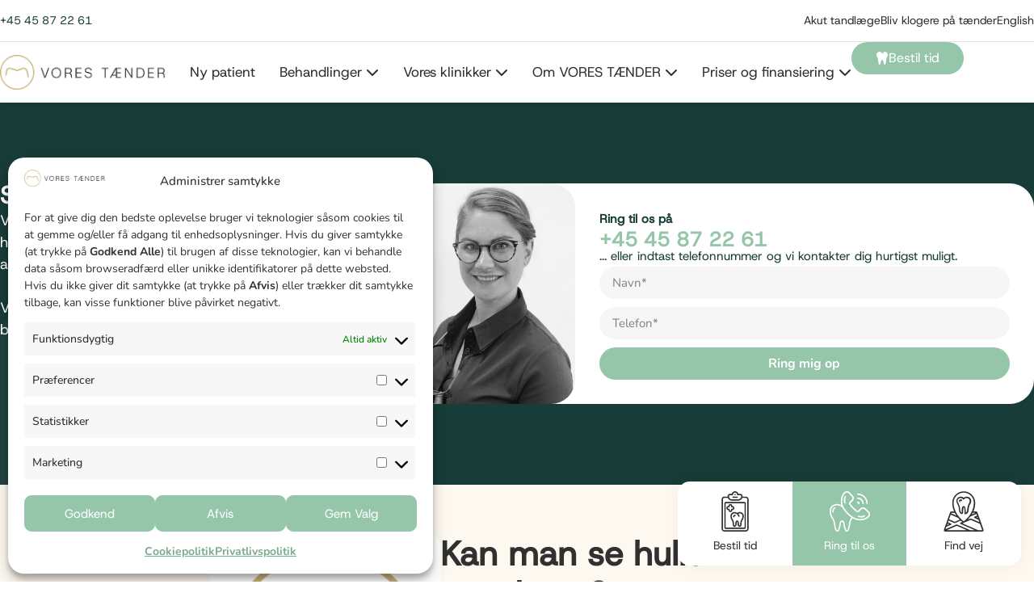

--- FILE ---
content_type: text/html; charset=UTF-8
request_url: https://vorestaender.dk/kan-man-se-huller-taenderne/
body_size: 83391
content:
<!doctype html>
<html lang="da-DK">
<head>
	<meta charset="UTF-8">
	<meta name="viewport" content="width=device-width, initial-scale=1">
	<link rel="profile" href="https://gmpg.org/xfn/11">
	<meta name='robots' content='index, follow, max-image-preview:large, max-snippet:-1, max-video-preview:-1' />
	<style></style>
	
	<!-- This site is optimized with the Yoast SEO plugin v26.2 - https://yoast.com/wordpress/plugins/seo/ -->
	<title>Kan man se huller i tænderne? VORES TÆNDER Lyngby</title>
<link crossorigin data-rocket-preconnect href="https://www.googletagmanager.com" rel="preconnect">
<link crossorigin data-rocket-preconnect href="https://cdn.trailhub.io" rel="preconnect">
<link crossorigin data-rocket-preconnect href="https://a.omappapi.com" rel="preconnect">
<link crossorigin data-rocket-preload as="font" href="https://vorestaender.dk/wp-content/uploads/2025/07/HostGrotesk-VariableFont_wght.ttf" rel="preload">
<link crossorigin data-rocket-preload as="font" href="https://vorestaender.dk/wp-content/uploads/elementor/google-fonts/fonts/nunito-xrxv3i6li01bkofineab.woff2" rel="preload">
<link crossorigin data-rocket-preload as="font" href="https://vorestaender.dk/wp-content/plugins/unlimited-elements-for-elementor-premium/assets_libraries/font-awesome6/fa-solid-900.woff2" rel="preload">
<style id="wpr-usedcss">img:is([sizes=auto i],[sizes^="auto," i]){contain-intrinsic-size:3000px 1500px}img.emoji{display:inline!important;border:none!important;box-shadow:none!important;height:1em!important;width:1em!important;margin:0 .07em!important;vertical-align:-.1em!important;background:0 0!important;padding:0!important}:where(.wp-block-button__link){border-radius:9999px;box-shadow:none;padding:calc(.667em + 2px) calc(1.333em + 2px);text-decoration:none}:root :where(.wp-block-button .wp-block-button__link.is-style-outline),:root :where(.wp-block-button.is-style-outline>.wp-block-button__link){border:2px solid;padding:.667em 1.333em}:root :where(.wp-block-button .wp-block-button__link.is-style-outline:not(.has-text-color)),:root :where(.wp-block-button.is-style-outline>.wp-block-button__link:not(.has-text-color)){color:currentColor}:root :where(.wp-block-button .wp-block-button__link.is-style-outline:not(.has-background)),:root :where(.wp-block-button.is-style-outline>.wp-block-button__link:not(.has-background)){background-color:initial;background-image:none}:where(.wp-block-calendar table:not(.has-background) th){background:#ddd}:where(.wp-block-columns){margin-bottom:1.75em}:where(.wp-block-columns.has-background){padding:1.25em 2.375em}:where(.wp-block-post-comments input[type=submit]){border:none}:where(.wp-block-cover-image:not(.has-text-color)),:where(.wp-block-cover:not(.has-text-color)){color:#fff}:where(.wp-block-cover-image.is-light:not(.has-text-color)),:where(.wp-block-cover.is-light:not(.has-text-color)){color:#000}:root :where(.wp-block-cover h1:not(.has-text-color)),:root :where(.wp-block-cover h2:not(.has-text-color)),:root :where(.wp-block-cover h3:not(.has-text-color)),:root :where(.wp-block-cover h4:not(.has-text-color)),:root :where(.wp-block-cover h5:not(.has-text-color)),:root :where(.wp-block-cover h6:not(.has-text-color)),:root :where(.wp-block-cover p:not(.has-text-color)){color:inherit}:where(.wp-block-file){margin-bottom:1.5em}:where(.wp-block-file__button){border-radius:2em;display:inline-block;padding:.5em 1em}:where(.wp-block-file__button):is(a):active,:where(.wp-block-file__button):is(a):focus,:where(.wp-block-file__button):is(a):hover,:where(.wp-block-file__button):is(a):visited{box-shadow:none;color:#fff;opacity:.85;text-decoration:none}:where(.wp-block-group.wp-block-group-is-layout-constrained){position:relative}:root :where(.wp-block-image.is-style-rounded img,.wp-block-image .is-style-rounded img){border-radius:9999px}:where(.wp-block-latest-comments:not([style*=line-height] .wp-block-latest-comments__comment)){line-height:1.1}:where(.wp-block-latest-comments:not([style*=line-height] .wp-block-latest-comments__comment-excerpt p)){line-height:1.8}:root :where(.wp-block-latest-posts.is-grid){padding:0}:root :where(.wp-block-latest-posts.wp-block-latest-posts__list){padding-left:0}ul{box-sizing:border-box}:root :where(.wp-block-list.has-background){padding:1.25em 2.375em}:where(.wp-block-navigation.has-background .wp-block-navigation-item a:not(.wp-element-button)),:where(.wp-block-navigation.has-background .wp-block-navigation-submenu a:not(.wp-element-button)){padding:.5em 1em}:where(.wp-block-navigation .wp-block-navigation__submenu-container .wp-block-navigation-item a:not(.wp-element-button)),:where(.wp-block-navigation .wp-block-navigation__submenu-container .wp-block-navigation-submenu a:not(.wp-element-button)),:where(.wp-block-navigation .wp-block-navigation__submenu-container .wp-block-navigation-submenu button.wp-block-navigation-item__content),:where(.wp-block-navigation .wp-block-navigation__submenu-container .wp-block-pages-list__item button.wp-block-navigation-item__content){padding:.5em 1em}:root :where(p.has-background){padding:1.25em 2.375em}:where(p.has-text-color:not(.has-link-color)) a{color:inherit}:where(.wp-block-post-comments-form) input:not([type=submit]),:where(.wp-block-post-comments-form) textarea{border:1px solid #949494;font-family:inherit;font-size:1em}:where(.wp-block-post-comments-form) input:where(:not([type=submit]):not([type=checkbox])),:where(.wp-block-post-comments-form) textarea{padding:calc(.667em + 2px)}:where(.wp-block-post-excerpt){box-sizing:border-box;margin-bottom:var(--wp--style--block-gap);margin-top:var(--wp--style--block-gap)}:where(.wp-block-preformatted.has-background){padding:1.25em 2.375em}:where(.wp-block-search__button){border:1px solid #ccc;padding:6px 10px}:where(.wp-block-search__input){font-family:inherit;font-size:inherit;font-style:inherit;font-weight:inherit;letter-spacing:inherit;line-height:inherit;text-transform:inherit}:where(.wp-block-search__button-inside .wp-block-search__inside-wrapper){border:1px solid #949494;box-sizing:border-box;padding:4px}:where(.wp-block-search__button-inside .wp-block-search__inside-wrapper) .wp-block-search__input{border:none;border-radius:0;padding:0 4px}:where(.wp-block-search__button-inside .wp-block-search__inside-wrapper) .wp-block-search__input:focus{outline:0}:where(.wp-block-search__button-inside .wp-block-search__inside-wrapper) :where(.wp-block-search__button){padding:4px 8px}:root :where(.wp-block-separator.is-style-dots){height:auto;line-height:1;text-align:center}:root :where(.wp-block-separator.is-style-dots):before{color:currentColor;content:"···";font-family:serif;font-size:1.5em;letter-spacing:2em;padding-left:2em}:root :where(.wp-block-site-logo.is-style-rounded){border-radius:9999px}:where(.wp-block-social-links:not(.is-style-logos-only)) .wp-social-link{background-color:#f0f0f0;color:#444}:where(.wp-block-social-links:not(.is-style-logos-only)) .wp-social-link-amazon{background-color:#f90;color:#fff}:where(.wp-block-social-links:not(.is-style-logos-only)) .wp-social-link-bandcamp{background-color:#1ea0c3;color:#fff}:where(.wp-block-social-links:not(.is-style-logos-only)) .wp-social-link-behance{background-color:#0757fe;color:#fff}:where(.wp-block-social-links:not(.is-style-logos-only)) .wp-social-link-bluesky{background-color:#0a7aff;color:#fff}:where(.wp-block-social-links:not(.is-style-logos-only)) .wp-social-link-codepen{background-color:#1e1f26;color:#fff}:where(.wp-block-social-links:not(.is-style-logos-only)) .wp-social-link-deviantart{background-color:#02e49b;color:#fff}:where(.wp-block-social-links:not(.is-style-logos-only)) .wp-social-link-discord{background-color:#5865f2;color:#fff}:where(.wp-block-social-links:not(.is-style-logos-only)) .wp-social-link-dribbble{background-color:#e94c89;color:#fff}:where(.wp-block-social-links:not(.is-style-logos-only)) .wp-social-link-dropbox{background-color:#4280ff;color:#fff}:where(.wp-block-social-links:not(.is-style-logos-only)) .wp-social-link-etsy{background-color:#f45800;color:#fff}:where(.wp-block-social-links:not(.is-style-logos-only)) .wp-social-link-facebook{background-color:#0866ff;color:#fff}:where(.wp-block-social-links:not(.is-style-logos-only)) .wp-social-link-fivehundredpx{background-color:#000;color:#fff}:where(.wp-block-social-links:not(.is-style-logos-only)) .wp-social-link-flickr{background-color:#0461dd;color:#fff}:where(.wp-block-social-links:not(.is-style-logos-only)) .wp-social-link-foursquare{background-color:#e65678;color:#fff}:where(.wp-block-social-links:not(.is-style-logos-only)) .wp-social-link-github{background-color:#24292d;color:#fff}:where(.wp-block-social-links:not(.is-style-logos-only)) .wp-social-link-goodreads{background-color:#eceadd;color:#382110}:where(.wp-block-social-links:not(.is-style-logos-only)) .wp-social-link-google{background-color:#ea4434;color:#fff}:where(.wp-block-social-links:not(.is-style-logos-only)) .wp-social-link-gravatar{background-color:#1d4fc4;color:#fff}:where(.wp-block-social-links:not(.is-style-logos-only)) .wp-social-link-instagram{background-color:#f00075;color:#fff}:where(.wp-block-social-links:not(.is-style-logos-only)) .wp-social-link-lastfm{background-color:#e21b24;color:#fff}:where(.wp-block-social-links:not(.is-style-logos-only)) .wp-social-link-linkedin{background-color:#0d66c2;color:#fff}:where(.wp-block-social-links:not(.is-style-logos-only)) .wp-social-link-mastodon{background-color:#3288d4;color:#fff}:where(.wp-block-social-links:not(.is-style-logos-only)) .wp-social-link-medium{background-color:#000;color:#fff}:where(.wp-block-social-links:not(.is-style-logos-only)) .wp-social-link-meetup{background-color:#f6405f;color:#fff}:where(.wp-block-social-links:not(.is-style-logos-only)) .wp-social-link-patreon{background-color:#000;color:#fff}:where(.wp-block-social-links:not(.is-style-logos-only)) .wp-social-link-pinterest{background-color:#e60122;color:#fff}:where(.wp-block-social-links:not(.is-style-logos-only)) .wp-social-link-pocket{background-color:#ef4155;color:#fff}:where(.wp-block-social-links:not(.is-style-logos-only)) .wp-social-link-reddit{background-color:#ff4500;color:#fff}:where(.wp-block-social-links:not(.is-style-logos-only)) .wp-social-link-skype{background-color:#0478d7;color:#fff}:where(.wp-block-social-links:not(.is-style-logos-only)) .wp-social-link-snapchat{background-color:#fefc00;color:#fff;stroke:#000}:where(.wp-block-social-links:not(.is-style-logos-only)) .wp-social-link-soundcloud{background-color:#ff5600;color:#fff}:where(.wp-block-social-links:not(.is-style-logos-only)) .wp-social-link-spotify{background-color:#1bd760;color:#fff}:where(.wp-block-social-links:not(.is-style-logos-only)) .wp-social-link-telegram{background-color:#2aabee;color:#fff}:where(.wp-block-social-links:not(.is-style-logos-only)) .wp-social-link-threads{background-color:#000;color:#fff}:where(.wp-block-social-links:not(.is-style-logos-only)) .wp-social-link-tiktok{background-color:#000;color:#fff}:where(.wp-block-social-links:not(.is-style-logos-only)) .wp-social-link-tumblr{background-color:#011835;color:#fff}:where(.wp-block-social-links:not(.is-style-logos-only)) .wp-social-link-twitch{background-color:#6440a4;color:#fff}:where(.wp-block-social-links:not(.is-style-logos-only)) .wp-social-link-twitter{background-color:#1da1f2;color:#fff}:where(.wp-block-social-links:not(.is-style-logos-only)) .wp-social-link-vimeo{background-color:#1eb7ea;color:#fff}:where(.wp-block-social-links:not(.is-style-logos-only)) .wp-social-link-vk{background-color:#4680c2;color:#fff}:where(.wp-block-social-links:not(.is-style-logos-only)) .wp-social-link-wordpress{background-color:#3499cd;color:#fff}:where(.wp-block-social-links:not(.is-style-logos-only)) .wp-social-link-whatsapp{background-color:#25d366;color:#fff}:where(.wp-block-social-links:not(.is-style-logos-only)) .wp-social-link-x{background-color:#000;color:#fff}:where(.wp-block-social-links:not(.is-style-logos-only)) .wp-social-link-yelp{background-color:#d32422;color:#fff}:where(.wp-block-social-links:not(.is-style-logos-only)) .wp-social-link-youtube{background-color:red;color:#fff}:where(.wp-block-social-links.is-style-logos-only) .wp-social-link{background:0 0}:where(.wp-block-social-links.is-style-logos-only) .wp-social-link svg{height:1.25em;width:1.25em}:where(.wp-block-social-links.is-style-logos-only) .wp-social-link-amazon{color:#f90}:where(.wp-block-social-links.is-style-logos-only) .wp-social-link-bandcamp{color:#1ea0c3}:where(.wp-block-social-links.is-style-logos-only) .wp-social-link-behance{color:#0757fe}:where(.wp-block-social-links.is-style-logos-only) .wp-social-link-bluesky{color:#0a7aff}:where(.wp-block-social-links.is-style-logos-only) .wp-social-link-codepen{color:#1e1f26}:where(.wp-block-social-links.is-style-logos-only) .wp-social-link-deviantart{color:#02e49b}:where(.wp-block-social-links.is-style-logos-only) .wp-social-link-discord{color:#5865f2}:where(.wp-block-social-links.is-style-logos-only) .wp-social-link-dribbble{color:#e94c89}:where(.wp-block-social-links.is-style-logos-only) .wp-social-link-dropbox{color:#4280ff}:where(.wp-block-social-links.is-style-logos-only) .wp-social-link-etsy{color:#f45800}:where(.wp-block-social-links.is-style-logos-only) .wp-social-link-facebook{color:#0866ff}:where(.wp-block-social-links.is-style-logos-only) .wp-social-link-fivehundredpx{color:#000}:where(.wp-block-social-links.is-style-logos-only) .wp-social-link-flickr{color:#0461dd}:where(.wp-block-social-links.is-style-logos-only) .wp-social-link-foursquare{color:#e65678}:where(.wp-block-social-links.is-style-logos-only) .wp-social-link-github{color:#24292d}:where(.wp-block-social-links.is-style-logos-only) .wp-social-link-goodreads{color:#382110}:where(.wp-block-social-links.is-style-logos-only) .wp-social-link-google{color:#ea4434}:where(.wp-block-social-links.is-style-logos-only) .wp-social-link-gravatar{color:#1d4fc4}:where(.wp-block-social-links.is-style-logos-only) .wp-social-link-instagram{color:#f00075}:where(.wp-block-social-links.is-style-logos-only) .wp-social-link-lastfm{color:#e21b24}:where(.wp-block-social-links.is-style-logos-only) .wp-social-link-linkedin{color:#0d66c2}:where(.wp-block-social-links.is-style-logos-only) .wp-social-link-mastodon{color:#3288d4}:where(.wp-block-social-links.is-style-logos-only) .wp-social-link-medium{color:#000}:where(.wp-block-social-links.is-style-logos-only) .wp-social-link-meetup{color:#f6405f}:where(.wp-block-social-links.is-style-logos-only) .wp-social-link-patreon{color:#000}:where(.wp-block-social-links.is-style-logos-only) .wp-social-link-pinterest{color:#e60122}:where(.wp-block-social-links.is-style-logos-only) .wp-social-link-pocket{color:#ef4155}:where(.wp-block-social-links.is-style-logos-only) .wp-social-link-reddit{color:#ff4500}:where(.wp-block-social-links.is-style-logos-only) .wp-social-link-skype{color:#0478d7}:where(.wp-block-social-links.is-style-logos-only) .wp-social-link-snapchat{color:#fff;stroke:#000}:where(.wp-block-social-links.is-style-logos-only) .wp-social-link-soundcloud{color:#ff5600}:where(.wp-block-social-links.is-style-logos-only) .wp-social-link-spotify{color:#1bd760}:where(.wp-block-social-links.is-style-logos-only) .wp-social-link-telegram{color:#2aabee}:where(.wp-block-social-links.is-style-logos-only) .wp-social-link-threads{color:#000}:where(.wp-block-social-links.is-style-logos-only) .wp-social-link-tiktok{color:#000}:where(.wp-block-social-links.is-style-logos-only) .wp-social-link-tumblr{color:#011835}:where(.wp-block-social-links.is-style-logos-only) .wp-social-link-twitch{color:#6440a4}:where(.wp-block-social-links.is-style-logos-only) .wp-social-link-twitter{color:#1da1f2}:where(.wp-block-social-links.is-style-logos-only) .wp-social-link-vimeo{color:#1eb7ea}:where(.wp-block-social-links.is-style-logos-only) .wp-social-link-vk{color:#4680c2}:where(.wp-block-social-links.is-style-logos-only) .wp-social-link-whatsapp{color:#25d366}:where(.wp-block-social-links.is-style-logos-only) .wp-social-link-wordpress{color:#3499cd}:where(.wp-block-social-links.is-style-logos-only) .wp-social-link-x{color:#000}:where(.wp-block-social-links.is-style-logos-only) .wp-social-link-yelp{color:#d32422}:where(.wp-block-social-links.is-style-logos-only) .wp-social-link-youtube{color:red}:root :where(.wp-block-social-links .wp-social-link a){padding:.25em}:root :where(.wp-block-social-links.is-style-logos-only .wp-social-link a){padding:0}:root :where(.wp-block-social-links.is-style-pill-shape .wp-social-link a){padding-left:.6666666667em;padding-right:.6666666667em}:root :where(.wp-block-tag-cloud.is-style-outline){display:flex;flex-wrap:wrap;gap:1ch}:root :where(.wp-block-tag-cloud.is-style-outline a){border:1px solid;font-size:unset!important;margin-right:0;padding:1ch 2ch;text-decoration:none!important}:root :where(.wp-block-table-of-contents){box-sizing:border-box}:where(.wp-block-term-description){box-sizing:border-box;margin-bottom:var(--wp--style--block-gap);margin-top:var(--wp--style--block-gap)}:where(pre.wp-block-verse){font-family:inherit}:root{--wp--preset--font-size--normal:16px;--wp--preset--font-size--huge:42px}.screen-reader-text{border:0;clip-path:inset(50%);height:1px;margin:-1px;overflow:hidden;padding:0;position:absolute;width:1px;word-wrap:normal!important}.screen-reader-text:focus{background-color:#ddd;clip-path:none;color:#444;display:block;font-size:1em;height:auto;left:5px;line-height:normal;padding:15px 23px 14px;text-decoration:none;top:5px;width:auto;z-index:100000}html :where(.has-border-color){border-style:solid}html :where([style*=border-top-color]){border-top-style:solid}html :where([style*=border-right-color]){border-right-style:solid}html :where([style*=border-bottom-color]){border-bottom-style:solid}html :where([style*=border-left-color]){border-left-style:solid}html :where([style*=border-width]){border-style:solid}html :where([style*=border-top-width]){border-top-style:solid}html :where([style*=border-right-width]){border-right-style:solid}html :where([style*=border-bottom-width]){border-bottom-style:solid}html :where([style*=border-left-width]){border-left-style:solid}html :where(img[class*=wp-image-]){height:auto;max-width:100%}:where(figure){margin:0 0 1em}html :where(.is-position-sticky){--wp-admin--admin-bar--position-offset:var(--wp-admin--admin-bar--height,0px)}@media screen and (max-width:600px){html :where(.is-position-sticky){--wp-admin--admin-bar--position-offset:0px}}:root{--wp--preset--aspect-ratio--square:1;--wp--preset--aspect-ratio--4-3:4/3;--wp--preset--aspect-ratio--3-4:3/4;--wp--preset--aspect-ratio--3-2:3/2;--wp--preset--aspect-ratio--2-3:2/3;--wp--preset--aspect-ratio--16-9:16/9;--wp--preset--aspect-ratio--9-16:9/16;--wp--preset--color--black:#000000;--wp--preset--color--cyan-bluish-gray:#abb8c3;--wp--preset--color--white:#ffffff;--wp--preset--color--pale-pink:#f78da7;--wp--preset--color--vivid-red:#cf2e2e;--wp--preset--color--luminous-vivid-orange:#ff6900;--wp--preset--color--luminous-vivid-amber:#fcb900;--wp--preset--color--light-green-cyan:#7bdcb5;--wp--preset--color--vivid-green-cyan:#00d084;--wp--preset--color--pale-cyan-blue:#8ed1fc;--wp--preset--color--vivid-cyan-blue:#0693e3;--wp--preset--color--vivid-purple:#9b51e0;--wp--preset--gradient--vivid-cyan-blue-to-vivid-purple:linear-gradient(135deg,rgba(6, 147, 227, 1) 0%,rgb(155, 81, 224) 100%);--wp--preset--gradient--light-green-cyan-to-vivid-green-cyan:linear-gradient(135deg,rgb(122, 220, 180) 0%,rgb(0, 208, 130) 100%);--wp--preset--gradient--luminous-vivid-amber-to-luminous-vivid-orange:linear-gradient(135deg,rgba(252, 185, 0, 1) 0%,rgba(255, 105, 0, 1) 100%);--wp--preset--gradient--luminous-vivid-orange-to-vivid-red:linear-gradient(135deg,rgba(255, 105, 0, 1) 0%,rgb(207, 46, 46) 100%);--wp--preset--gradient--very-light-gray-to-cyan-bluish-gray:linear-gradient(135deg,rgb(238, 238, 238) 0%,rgb(169, 184, 195) 100%);--wp--preset--gradient--cool-to-warm-spectrum:linear-gradient(135deg,rgb(74, 234, 220) 0%,rgb(151, 120, 209) 20%,rgb(207, 42, 186) 40%,rgb(238, 44, 130) 60%,rgb(251, 105, 98) 80%,rgb(254, 248, 76) 100%);--wp--preset--gradient--blush-light-purple:linear-gradient(135deg,rgb(255, 206, 236) 0%,rgb(152, 150, 240) 100%);--wp--preset--gradient--blush-bordeaux:linear-gradient(135deg,rgb(254, 205, 165) 0%,rgb(254, 45, 45) 50%,rgb(107, 0, 62) 100%);--wp--preset--gradient--luminous-dusk:linear-gradient(135deg,rgb(255, 203, 112) 0%,rgb(199, 81, 192) 50%,rgb(65, 88, 208) 100%);--wp--preset--gradient--pale-ocean:linear-gradient(135deg,rgb(255, 245, 203) 0%,rgb(182, 227, 212) 50%,rgb(51, 167, 181) 100%);--wp--preset--gradient--electric-grass:linear-gradient(135deg,rgb(202, 248, 128) 0%,rgb(113, 206, 126) 100%);--wp--preset--gradient--midnight:linear-gradient(135deg,rgb(2, 3, 129) 0%,rgb(40, 116, 252) 100%);--wp--preset--font-size--small:13px;--wp--preset--font-size--medium:20px;--wp--preset--font-size--large:36px;--wp--preset--font-size--x-large:42px;--wp--preset--spacing--20:0.44rem;--wp--preset--spacing--30:0.67rem;--wp--preset--spacing--40:1rem;--wp--preset--spacing--50:1.5rem;--wp--preset--spacing--60:2.25rem;--wp--preset--spacing--70:3.38rem;--wp--preset--spacing--80:5.06rem;--wp--preset--shadow--natural:6px 6px 9px rgba(0, 0, 0, .2);--wp--preset--shadow--deep:12px 12px 50px rgba(0, 0, 0, .4);--wp--preset--shadow--sharp:6px 6px 0px rgba(0, 0, 0, .2);--wp--preset--shadow--outlined:6px 6px 0px -3px rgba(255, 255, 255, 1),6px 6px rgba(0, 0, 0, 1);--wp--preset--shadow--crisp:6px 6px 0px rgba(0, 0, 0, 1)}:root{--wp--style--global--content-size:800px;--wp--style--global--wide-size:1200px}:where(body){margin:0}:where(.wp-site-blocks)>*{margin-block-start:24px;margin-block-end:0}:where(.wp-site-blocks)>:first-child{margin-block-start:0}:where(.wp-site-blocks)>:last-child{margin-block-end:0}:root{--wp--style--block-gap:24px}:root :where(.is-layout-flow)>:first-child{margin-block-start:0}:root :where(.is-layout-flow)>:last-child{margin-block-end:0}:root :where(.is-layout-flow)>*{margin-block-start:24px;margin-block-end:0}:root :where(.is-layout-constrained)>:first-child{margin-block-start:0}:root :where(.is-layout-constrained)>:last-child{margin-block-end:0}:root :where(.is-layout-constrained)>*{margin-block-start:24px;margin-block-end:0}:root :where(.is-layout-flex){gap:24px}:root :where(.is-layout-grid){gap:24px}body{padding-top:0;padding-right:0;padding-bottom:0;padding-left:0}a:where(:not(.wp-element-button)){text-decoration:underline}:root :where(.wp-element-button,.wp-block-button__link){background-color:#32373c;border-width:0;color:#fff;font-family:inherit;font-size:inherit;line-height:inherit;padding:calc(.667em + 2px) calc(1.333em + 2px);text-decoration:none}:root :where(.wp-block-pullquote){font-size:1.5em;line-height:1.6}.cmplz-blocked-content-notice{display:none}.cmplz-optin .cmplz-blocked-content-container .cmplz-blocked-content-notice,.cmplz-optin .cmplz-wp-video .cmplz-blocked-content-notice{display:block}.cmplz-blocked-content-container,.cmplz-wp-video{animation-name:cmplz-fadein;animation-duration:.6s;background:#fff;border:0;border-radius:3px;box-shadow:0 0 1px 0 rgba(0,0,0,.5),0 1px 10px 0 rgba(0,0,0,.15);display:flex;justify-content:center;align-items:center;background-repeat:no-repeat!important;background-size:cover!important;height:inherit;position:relative}.cmplz-blocked-content-container iframe,.cmplz-wp-video iframe{visibility:hidden;max-height:100%;border:0!important}.cmplz-blocked-content-container .cmplz-blocked-content-notice,.cmplz-wp-video .cmplz-blocked-content-notice{white-space:normal;text-transform:initial;position:absolute!important;width:100%;top:50%;left:50%;transform:translate(-50%,-50%);max-width:300px;font-size:14px;padding:10px;background-color:rgba(0,0,0,.5);color:#fff;text-align:center;z-index:98;line-height:23px}.cmplz-blocked-content-container .cmplz-blocked-content-notice .cmplz-links,.cmplz-wp-video .cmplz-blocked-content-notice .cmplz-links{display:block;margin-bottom:10px}.cmplz-blocked-content-container .cmplz-blocked-content-notice .cmplz-links a,.cmplz-wp-video .cmplz-blocked-content-notice .cmplz-links a{color:#fff}.cmplz-blocked-content-container div div{display:none}.cmplz-wp-video .cmplz-placeholder-element{width:100%;height:inherit}@keyframes cmplz-fadein{from{opacity:0}to{opacity:1}}html{line-height:1.15;-webkit-text-size-adjust:100%}*,:after,:before{box-sizing:border-box}body{background-color:#fff;color:#333;font-family:-apple-system,BlinkMacSystemFont,'Segoe UI',Roboto,'Helvetica Neue',Arial,'Noto Sans',sans-serif,'Apple Color Emoji','Segoe UI Emoji','Segoe UI Symbol','Noto Color Emoji';font-size:1rem;font-weight:400;line-height:1.5;margin:0;-webkit-font-smoothing:antialiased;-moz-osx-font-smoothing:grayscale}h1,h2{color:inherit;font-family:inherit;font-weight:500;line-height:1.2;margin-block-end:1rem;margin-block-start:.5rem}h1{font-size:2.5rem}h2{font-size:2rem}p{margin-block-end:.9rem;margin-block-start:0}a{background-color:transparent;color:#c36;text-decoration:none}a:active,a:hover{color:#336}a:not([href]):not([tabindex]),a:not([href]):not([tabindex]):focus,a:not([href]):not([tabindex]):hover{color:inherit;text-decoration:none}a:not([href]):not([tabindex]):focus{outline:0}b,strong{font-weight:bolder}img{border-style:none;height:auto;max-width:100%}details{display:block}summary{display:list-item}[hidden],template{display:none}@media print{*,:after,:before{background:0 0!important;box-shadow:none!important;color:#000!important;text-shadow:none!important}a,a:visited{text-decoration:underline}a[href]:after{content:" (" attr(href) ")"}a[href^="#"]:after,a[href^="javascript:"]:after{content:""}img,tr{-moz-column-break-inside:avoid;break-inside:avoid}h2,p{orphans:3;widows:3}h2{-moz-column-break-after:avoid;break-after:avoid}}label{display:inline-block;line-height:1;vertical-align:middle}button,input,optgroup,select,textarea{font-family:inherit;font-size:1rem;line-height:1.5;margin:0}input[type=email],input[type=number],input[type=search],input[type=tel],input[type=text],input[type=url],select,textarea{border:1px solid #666;border-radius:3px;padding:.5rem 1rem;transition:all .3s;width:100%}input[type=email]:focus,input[type=number]:focus,input[type=search]:focus,input[type=tel]:focus,input[type=text]:focus,input[type=url]:focus,select:focus,textarea:focus{border-color:#333}button,input{overflow:visible}button,select{text-transform:none}[type=button],[type=submit],button{-webkit-appearance:button;width:auto}[type=button],[type=submit],button{background-color:transparent;border:1px solid #c36;border-radius:3px;color:#c36;display:inline-block;font-size:1rem;font-weight:400;padding:.5rem 1rem;text-align:center;transition:all .3s;-webkit-user-select:none;-moz-user-select:none;user-select:none;white-space:nowrap}[type=button]:focus:not(:focus-visible),[type=submit]:focus:not(:focus-visible),button:focus:not(:focus-visible){outline:0}[type=button]:focus,[type=button]:hover,[type=submit]:focus,[type=submit]:hover,button:focus,button:hover{background-color:#c36;color:#fff;text-decoration:none}[type=button]:not(:disabled),[type=submit]:not(:disabled),button:not(:disabled){cursor:pointer}fieldset{padding:.35em .75em .625em}legend{box-sizing:border-box;color:inherit;display:table;max-width:100%;padding:0;white-space:normal}progress{vertical-align:baseline}textarea{overflow:auto;resize:vertical}[type=checkbox],[type=radio]{box-sizing:border-box;padding:0}[type=number]::-webkit-inner-spin-button,[type=number]::-webkit-outer-spin-button{height:auto}[type=search]{-webkit-appearance:textfield;outline-offset:-2px}[type=search]::-webkit-search-decoration{-webkit-appearance:none}::-webkit-file-upload-button{-webkit-appearance:button;font:inherit}select{display:block}table{background-color:transparent;border-collapse:collapse;border-spacing:0;font-size:.9em;margin-block-end:15px;width:100%}table tbody+tbody{border-block-start:2px solid hsla(0,0%,50%,.502)}li,ul{background:0 0;border:0;font-size:100%;margin-block-end:0;margin-block-start:0;outline:0;vertical-align:baseline}.sticky{display:block;position:relative}.hide{display:none!important}.screen-reader-text{clip:rect(1px,1px,1px,1px);height:1px;overflow:hidden;position:absolute!important;width:1px;word-wrap:normal!important}.screen-reader-text:focus{background-color:#eee;clip:auto!important;clip-path:none;color:#333;display:block;font-size:1rem;height:auto;left:5px;line-height:normal;padding:12px 24px;text-decoration:none;top:5px;width:auto;z-index:100000}.site-header:not(.dynamic-header){margin-inline-end:auto;margin-inline-start:auto;width:100%}@media(max-width:575px){.site-header:not(.dynamic-header){padding-inline-end:10px;padding-inline-start:10px}}@media(min-width:576px){.site-header:not(.dynamic-header){max-width:500px}}@media(min-width:768px){.site-header:not(.dynamic-header){max-width:600px}}@media(min-width:992px){.site-header:not(.dynamic-header){max-width:800px}}@media(min-width:1200px){.site-header:not(.dynamic-header){max-width:1140px}}.site-header+.elementor{min-height:calc(100vh - 320px)}.site-header{display:flex;flex-wrap:wrap;justify-content:space-between;padding-block-end:1rem;padding-block-start:1rem;position:relative}.site-navigation-toggle-holder{align-items:center;display:flex;padding:8px 15px}.site-navigation-toggle-holder .site-navigation-toggle{align-items:center;background-color:rgba(0,0,0,.05);border:0 solid;border-radius:3px;color:#494c4f;cursor:pointer;display:flex;justify-content:center;padding:.5rem}.site-navigation-dropdown{bottom:0;left:0;margin-block-start:10px;position:absolute;transform-origin:top;transition:max-height .3s,transform .3s;width:100%;z-index:10000}.site-navigation-toggle-holder:not(.elementor-active)+.site-navigation-dropdown{max-height:0;transform:scaleY(0)}.site-navigation-toggle-holder.elementor-active+.site-navigation-dropdown{max-height:100vh;transform:scaleY(1)}.site-navigation-dropdown ul{padding:0}:root{--direction-multiplier:1}body.rtl{--direction-multiplier:-1}.elementor-screen-only,.screen-reader-text,.screen-reader-text span{height:1px;margin:-1px;overflow:hidden;padding:0;position:absolute;top:-10000em;width:1px;clip:rect(0,0,0,0);border:0}.elementor *,.elementor :after,.elementor :before{box-sizing:border-box}.elementor a{box-shadow:none;text-decoration:none}.elementor img{border:none;border-radius:0;box-shadow:none;height:auto;max-width:100%}.elementor embed,.elementor iframe,.elementor object,.elementor video{border:none;line-height:1;margin:0;max-width:100%;width:100%}.e-con-inner>.elementor-element.elementor-absolute,.e-con>.elementor-element.elementor-absolute,.elementor-widget-wrap>.elementor-element.elementor-absolute{position:absolute}.e-con-inner>.elementor-element.elementor-fixed,.e-con>.elementor-element.elementor-fixed,.elementor-widget-wrap>.elementor-element.elementor-fixed{position:fixed}.elementor-widget-wrap .elementor-element.elementor-widget__width-auto,.elementor-widget-wrap .elementor-element.elementor-widget__width-initial{max-width:100%}.elementor-element{--flex-direction:initial;--flex-wrap:initial;--justify-content:initial;--align-items:initial;--align-content:initial;--gap:initial;--flex-basis:initial;--flex-grow:initial;--flex-shrink:initial;--order:initial;--align-self:initial;align-self:var(--align-self);flex-basis:var(--flex-basis);flex-grow:var(--flex-grow);flex-shrink:var(--flex-shrink);order:var(--order)}.elementor-element.elementor-absolute,.elementor-element.elementor-fixed{z-index:1}.elementor-element:where(.e-con-full,.elementor-widget){align-content:var(--align-content);align-items:var(--align-items);flex-direction:var(--flex-direction);flex-wrap:var(--flex-wrap);gap:var(--row-gap) var(--column-gap);justify-content:var(--justify-content)}.elementor-invisible{visibility:hidden}.elementor-align-right{text-align:right}.elementor-align-left{text-align:left}.elementor-align-left .elementor-button,.elementor-align-right .elementor-button{width:auto}:root{--page-title-display:block}.elementor-widget-wrap{align-content:flex-start;flex-wrap:wrap;position:relative;width:100%}.elementor:not(.elementor-bc-flex-widget) .elementor-widget-wrap{display:flex}.elementor-widget-wrap>.elementor-element{width:100%}.elementor-widget-wrap.e-swiper-container{width:calc(100% - (var(--e-column-margin-left,0px) + var(--e-column-margin-right,0px)))}.elementor-widget{position:relative}.elementor-widget:not(:last-child){margin-bottom:var(--kit-widget-spacing,20px)}.elementor-widget:not(:last-child).elementor-absolute,.elementor-widget:not(:last-child).elementor-widget__width-auto,.elementor-widget:not(:last-child).elementor-widget__width-initial{margin-bottom:0}.elementor-column{display:flex;min-height:1px;position:relative}@media (min-width:768px){.elementor-column.elementor-col-100{width:100%}}.elementor-grid{display:grid;grid-column-gap:var(--grid-column-gap);grid-row-gap:var(--grid-row-gap)}.elementor-grid .elementor-grid-item{min-width:0}.elementor-grid-0 .elementor-grid{display:inline-block;margin-bottom:calc(-1 * var(--grid-row-gap));width:100%;word-spacing:var(--grid-column-gap)}.elementor-grid-0 .elementor-grid .elementor-grid-item{display:inline-block;margin-bottom:var(--grid-row-gap);word-break:break-word}@media (min-width:1025px){#elementor-device-mode:after{content:"desktop"}}@media (min-width:-1){#elementor-device-mode:after{content:"widescreen"}.elementor-widget:not(.elementor-widescreen-align-right) .elementor-icon-list-item:after{inset-inline-start:0}.elementor-widget:not(.elementor-widescreen-align-left) .elementor-icon-list-item:after{inset-inline-end:0}}@media (max-width:-1){#elementor-device-mode:after{content:"laptop";content:"tablet_extra"}}@media (max-width:1024px){#elementor-device-mode:after{content:"tablet"}.elementor-widget:not(.elementor-tablet-align-right) .elementor-icon-list-item:after{inset-inline-start:0}.elementor-widget:not(.elementor-tablet-align-left) .elementor-icon-list-item:after{inset-inline-end:0}}@media (max-width:-1){#elementor-device-mode:after{content:"mobile_extra"}.elementor-widget:not(.elementor-laptop-align-right) .elementor-icon-list-item:after{inset-inline-start:0}.elementor-widget:not(.elementor-laptop-align-left) .elementor-icon-list-item:after{inset-inline-end:0}.elementor-widget:not(.elementor-tablet_extra-align-right) .elementor-icon-list-item:after{inset-inline-start:0}.elementor-widget:not(.elementor-tablet_extra-align-left) .elementor-icon-list-item:after{inset-inline-end:0}}@media (max-width:767px){.elementor-widget-wrap .elementor-element.elementor-widget-mobile__width-initial{max-width:100%}.elementor-column{width:100%}#elementor-device-mode:after{content:"mobile"}}@media (prefers-reduced-motion:no-preference){html{scroll-behavior:smooth}}.e-con{--border-radius:0;--border-top-width:0px;--border-right-width:0px;--border-bottom-width:0px;--border-left-width:0px;--border-style:initial;--border-color:initial;--container-widget-width:100%;--container-widget-height:initial;--container-widget-flex-grow:0;--container-widget-align-self:initial;--content-width:min(100%,var(--container-max-width,1140px));--width:100%;--min-height:initial;--height:auto;--text-align:initial;--margin-top:0px;--margin-right:0px;--margin-bottom:0px;--margin-left:0px;--padding-top:var(--container-default-padding-top,10px);--padding-right:var(--container-default-padding-right,10px);--padding-bottom:var(--container-default-padding-bottom,10px);--padding-left:var(--container-default-padding-left,10px);--position:relative;--z-index:revert;--overflow:visible;--gap:var(--widgets-spacing,20px);--row-gap:var(--widgets-spacing-row,20px);--column-gap:var(--widgets-spacing-column,20px);--overlay-mix-blend-mode:initial;--overlay-opacity:1;--overlay-transition:0.3s;--e-con-grid-template-columns:repeat(3,1fr);--e-con-grid-template-rows:repeat(2,1fr);border-radius:var(--border-radius);height:var(--height);min-height:var(--min-height);min-width:0;overflow:var(--overflow);position:var(--position);width:var(--width);z-index:var(--z-index);--flex-wrap-mobile:wrap;margin-block-end:var(--margin-block-end);margin-block-start:var(--margin-block-start);margin-inline-end:var(--margin-inline-end);margin-inline-start:var(--margin-inline-start);padding-inline-end:var(--padding-inline-end);padding-inline-start:var(--padding-inline-start)}.e-con:where(:not(.e-div-block-base)){transition:background var(--background-transition,.3s),border var(--border-transition,.3s),box-shadow var(--border-transition,.3s),transform var(--e-con-transform-transition-duration,.4s)}.e-con{--margin-block-start:var(--margin-top);--margin-block-end:var(--margin-bottom);--margin-inline-start:var(--margin-left);--margin-inline-end:var(--margin-right);--padding-inline-start:var(--padding-left);--padding-inline-end:var(--padding-right);--padding-block-start:var(--padding-top);--padding-block-end:var(--padding-bottom);--border-block-start-width:var(--border-top-width);--border-block-end-width:var(--border-bottom-width);--border-inline-start-width:var(--border-left-width);--border-inline-end-width:var(--border-right-width)}body.rtl .e-con{--padding-inline-start:var(--padding-right);--padding-inline-end:var(--padding-left);--margin-inline-start:var(--margin-right);--margin-inline-end:var(--margin-left);--border-inline-start-width:var(--border-right-width);--border-inline-end-width:var(--border-left-width)}.e-con.e-flex{--flex-direction:column;--flex-basis:auto;--flex-grow:0;--flex-shrink:1;flex:var(--flex-grow) var(--flex-shrink) var(--flex-basis)}.e-con-full,.e-con>.e-con-inner{padding-block-end:var(--padding-block-end);padding-block-start:var(--padding-block-start);text-align:var(--text-align)}.e-con-full.e-flex,.e-con.e-flex>.e-con-inner{flex-direction:var(--flex-direction)}.e-con,.e-con>.e-con-inner{display:var(--display)}.e-con-boxed.e-flex{align-content:normal;align-items:normal;flex-direction:column;flex-wrap:nowrap;justify-content:normal}.e-con-boxed{gap:initial;text-align:initial}.e-con.e-flex>.e-con-inner{align-content:var(--align-content);align-items:var(--align-items);align-self:auto;flex-basis:auto;flex-grow:1;flex-shrink:1;flex-wrap:var(--flex-wrap);justify-content:var(--justify-content)}.e-con>.e-con-inner{gap:var(--row-gap) var(--column-gap);height:100%;margin:0 auto;max-width:var(--content-width);padding-inline-end:0;padding-inline-start:0;width:100%}:is(.elementor-section-wrap,[data-elementor-id])>.e-con{--margin-left:auto;--margin-right:auto;max-width:min(100%,var(--width))}.e-con .elementor-widget.elementor-widget{margin-block-end:0}.e-con:before,.e-con>.elementor-motion-effects-container>.elementor-motion-effects-layer:before{border-block-end-width:var(--border-block-end-width);border-block-start-width:var(--border-block-start-width);border-color:var(--border-color);border-inline-end-width:var(--border-inline-end-width);border-inline-start-width:var(--border-inline-start-width);border-radius:var(--border-radius);border-style:var(--border-style);content:var(--background-overlay);display:block;height:max(100% + var(--border-top-width) + var(--border-bottom-width),100%);left:calc(0px - var(--border-left-width));mix-blend-mode:var(--overlay-mix-blend-mode);opacity:var(--overlay-opacity);position:absolute;top:calc(0px - var(--border-top-width));transition:var(--overlay-transition,.3s);width:max(100% + var(--border-left-width) + var(--border-right-width),100%)}.e-con:before{transition:background var(--overlay-transition,.3s),border-radius var(--border-transition,.3s),opacity var(--overlay-transition,.3s)}.e-con .elementor-widget{min-width:0}.e-con .elementor-widget.e-widget-swiper{width:100%}.e-con>.e-con-inner>.elementor-widget>.elementor-widget-container,.e-con>.elementor-widget>.elementor-widget-container{height:100%}.e-con.e-con>.e-con-inner>.elementor-widget,.elementor.elementor .e-con>.elementor-widget{max-width:100%}.e-con .elementor-widget:not(:last-child){--kit-widget-spacing:0px}@media (max-width:767px){.e-con.e-flex{--width:100%;--flex-wrap:var(--flex-wrap-mobile)}}.elementor-form-fields-wrapper{display:flex;flex-wrap:wrap}.elementor-form-fields-wrapper.elementor-labels-above .elementor-field-group .elementor-field-subgroup,.elementor-form-fields-wrapper.elementor-labels-above .elementor-field-group>.elementor-select-wrapper,.elementor-form-fields-wrapper.elementor-labels-above .elementor-field-group>input,.elementor-form-fields-wrapper.elementor-labels-above .elementor-field-group>textarea{flex-basis:100%;max-width:100%}.elementor-form-fields-wrapper.elementor-labels-inline>.elementor-field-group .elementor-select-wrapper,.elementor-form-fields-wrapper.elementor-labels-inline>.elementor-field-group>input{flex-grow:1}.elementor-field-group{align-items:center;flex-wrap:wrap}.elementor-field-group.elementor-field-type-submit{align-items:flex-end}.elementor-field-group .elementor-field-textual{background-color:transparent;border:1px solid #69727d;color:#1f2124;flex-grow:1;max-width:100%;vertical-align:middle;width:100%}.elementor-field-group .elementor-field-textual:focus{box-shadow:inset 0 0 0 1px rgba(0,0,0,.1);outline:0}.elementor-field-group .elementor-field-textual::-moz-placeholder{color:inherit;font-family:inherit;opacity:.6}.elementor-field-group .elementor-field-textual::placeholder{color:inherit;font-family:inherit;opacity:.6}.elementor-field-label{cursor:pointer}.elementor-field-textual{border-radius:3px;font-size:15px;line-height:1.4;min-height:40px;padding:5px 14px}.elementor-button-align-stretch .elementor-field-type-submit:not(.e-form__buttons__wrapper) .elementor-button{flex-basis:100%}.elementor-button-align-stretch .e-form__buttons__wrapper{flex-basis:50%;flex-grow:1}.elementor-button-align-stretch .e-form__buttons__wrapper__button{flex-basis:100%}.elementor-button-align-center .e-form__buttons{justify-content:center}.elementor-button-align-start .e-form__buttons{justify-content:flex-start}.elementor-button-align-end .e-form__buttons{justify-content:flex-end}.elementor-button-align-center .elementor-field-type-submit:not(.e-form__buttons__wrapper) .elementor-button,.elementor-button-align-end .elementor-field-type-submit:not(.e-form__buttons__wrapper) .elementor-button,.elementor-button-align-start .elementor-field-type-submit:not(.e-form__buttons__wrapper) .elementor-button{flex-basis:auto}.elementor-button-align-center .e-form__buttons__wrapper,.elementor-button-align-end .e-form__buttons__wrapper,.elementor-button-align-start .e-form__buttons__wrapper{flex-grow:0}.elementor-button-align-center .e-form__buttons__wrapper,.elementor-button-align-center .e-form__buttons__wrapper__button,.elementor-button-align-end .e-form__buttons__wrapper,.elementor-button-align-end .e-form__buttons__wrapper__button,.elementor-button-align-start .e-form__buttons__wrapper,.elementor-button-align-start .e-form__buttons__wrapper__button{flex-basis:auto}@media screen and (max-width:1024px){.elementor-tablet-button-align-stretch .elementor-field-type-submit:not(.e-form__buttons__wrapper) .elementor-button{flex-basis:100%}.elementor-tablet-button-align-stretch .e-form__buttons__wrapper{flex-basis:50%;flex-grow:1}.elementor-tablet-button-align-stretch .e-form__buttons__wrapper__button{flex-basis:100%}.elementor-tablet-button-align-center .e-form__buttons{justify-content:center}.elementor-tablet-button-align-start .e-form__buttons{justify-content:flex-start}.elementor-tablet-button-align-end .e-form__buttons{justify-content:flex-end}.elementor-tablet-button-align-center .elementor-field-type-submit:not(.e-form__buttons__wrapper) .elementor-button,.elementor-tablet-button-align-end .elementor-field-type-submit:not(.e-form__buttons__wrapper) .elementor-button,.elementor-tablet-button-align-start .elementor-field-type-submit:not(.e-form__buttons__wrapper) .elementor-button{flex-basis:auto}.elementor-tablet-button-align-center .e-form__buttons__wrapper,.elementor-tablet-button-align-end .e-form__buttons__wrapper,.elementor-tablet-button-align-start .e-form__buttons__wrapper{flex-grow:0}.elementor-tablet-button-align-center .e-form__buttons__wrapper,.elementor-tablet-button-align-center .e-form__buttons__wrapper__button,.elementor-tablet-button-align-end .e-form__buttons__wrapper,.elementor-tablet-button-align-end .e-form__buttons__wrapper__button,.elementor-tablet-button-align-start .e-form__buttons__wrapper,.elementor-tablet-button-align-start .e-form__buttons__wrapper__button{flex-basis:auto}}@media screen and (max-width:767px){.elementor-mobile-button-align-stretch .elementor-field-type-submit:not(.e-form__buttons__wrapper) .elementor-button{flex-basis:100%}.elementor-mobile-button-align-stretch .e-form__buttons__wrapper{flex-basis:50%;flex-grow:1}.elementor-mobile-button-align-stretch .e-form__buttons__wrapper__button{flex-basis:100%}.elementor-mobile-button-align-center .e-form__buttons{justify-content:center}.elementor-mobile-button-align-start .e-form__buttons{justify-content:flex-start}.elementor-mobile-button-align-end .e-form__buttons{justify-content:flex-end}.elementor-mobile-button-align-center .elementor-field-type-submit:not(.e-form__buttons__wrapper) .elementor-button,.elementor-mobile-button-align-end .elementor-field-type-submit:not(.e-form__buttons__wrapper) .elementor-button,.elementor-mobile-button-align-start .elementor-field-type-submit:not(.e-form__buttons__wrapper) .elementor-button{flex-basis:auto}.elementor-mobile-button-align-center .e-form__buttons__wrapper,.elementor-mobile-button-align-end .e-form__buttons__wrapper,.elementor-mobile-button-align-start .e-form__buttons__wrapper{flex-grow:0}.elementor-mobile-button-align-center .e-form__buttons__wrapper,.elementor-mobile-button-align-center .e-form__buttons__wrapper__button,.elementor-mobile-button-align-end .e-form__buttons__wrapper,.elementor-mobile-button-align-end .e-form__buttons__wrapper__button,.elementor-mobile-button-align-start .e-form__buttons__wrapper,.elementor-mobile-button-align-start .e-form__buttons__wrapper__button{flex-basis:auto}}.elementor-form .elementor-button{border:none;padding-block-end:0;padding-block-start:0}.elementor-form .elementor-button-content-wrapper,.elementor-form .elementor-button>span{display:flex;flex-direction:row;gap:5px;justify-content:center}.elementor-form .elementor-button.elementor-size-xs{min-height:33px}.elementor-form .elementor-button.elementor-size-sm{min-height:40px}.elementor-form .elementor-button.elementor-size-md{min-height:47px}.elementor-form .elementor-button.elementor-size-lg{min-height:59px}.elementor-form .elementor-button.elementor-size-xl{min-height:72px}.elementor-element:where(:not(.e-con)):where(:not(.e-div-block-base)) .elementor-widget-container,.elementor-element:where(:not(.e-con)):where(:not(.e-div-block-base)):not(:has(.elementor-widget-container)){transition:background .3s,border .3s,border-radius .3s,box-shadow .3s,transform var(--e-transform-transition-duration,.4s)}.elementor-heading-title{line-height:1;margin:0;padding:0}.elementor-button{background-color:#69727d;border-radius:3px;color:#fff;display:inline-block;font-size:15px;line-height:1;padding:12px 24px;fill:#fff;text-align:center;transition:all .3s}.elementor-button:focus,.elementor-button:hover,.elementor-button:visited{color:#fff}.elementor-button-content-wrapper{display:flex;flex-direction:row;gap:5px;justify-content:center}.elementor-button-icon{align-items:center;display:flex}.elementor-button-icon svg{height:auto;width:1em}.elementor-button-icon .e-font-icon-svg{height:1em}.elementor-button-text{display:inline-block}.elementor-button span{text-decoration:inherit}.elementor-icon{color:#69727d;display:inline-block;font-size:50px;line-height:1;text-align:center;transition:all .3s}.elementor-icon:hover{color:#69727d}.elementor-icon i,.elementor-icon svg{display:block;height:1em;position:relative;width:1em}.elementor-icon i:before,.elementor-icon svg:before{left:50%;position:absolute;transform:translateX(-50%)}.elementor-shape-rounded .elementor-icon{border-radius:10%}.animated{animation-duration:1.25s}.animated.reverse{animation-direction:reverse;animation-fill-mode:forwards}@media (max-width:767px){.elementor .elementor-hidden-mobile{display:none}.elementor-widget:not(.elementor-mobile-align-right) .elementor-icon-list-item:after{inset-inline-start:0}.elementor-widget:not(.elementor-mobile-align-left) .elementor-icon-list-item:after{inset-inline-end:0}}@media (min-width:768px) and (max-width:1024px){.elementor .elementor-hidden-tablet{display:none}}@media (min-width:1025px) and (max-width:99999px){.elementor .elementor-hidden-desktop{display:none}}.elementor-kit-7{--e-global-color-primary:#CAB57C;--e-global-color-secondary:#183C37;--e-global-color-text:#303030;--e-global-color-accent:#95C6AA;--e-global-color-ab466b3:#7AAA8F;--e-global-color-4cf1c61:#95C6AA;--e-global-color-95f7e59:#93804A;--e-global-color-d6bcf5d:#FEF9F0;--e-global-color-3ec5ab4:#F6F6F6;--e-global-color-1621542:#FFFFFF;--e-global-color-f8dd7a7:#F9F2E4;--e-global-color-8b00c49:#E6F3F1;--e-global-color-3d52f12:#D5C7AB;--e-global-typography-primary-font-family:"Host Grotesk";--e-global-typography-primary-font-weight:400;--e-global-typography-secondary-font-family:"Host Grotesk";--e-global-typography-secondary-font-weight:400;--e-global-typography-text-font-family:"Nunito";--e-global-typography-text-font-weight:400;--e-global-typography-accent-font-family:"Nunito";--e-global-typography-accent-font-weight:700;--e-global-typography-d51fd64-font-family:"Bad Script";font-family:Nunito,Sans-serif;font-size:18px;font-weight:400}.elementor-kit-7 a{color:var(--e-global-color-ab466b3);font-family:var( --e-global-typography-accent-font-family ),Sans-serif;font-weight:var(--e-global-typography-accent-font-weight)}.elementor-kit-7 h1{font-family:"Host Grotesk",Sans-serif;font-size:50px;font-weight:600;line-height:60px}.elementor-kit-7 h2{font-family:"Host Grotesk",Sans-serif;font-weight:600}.elementor-kit-7 .elementor-button,.elementor-kit-7 button,.elementor-kit-7 input[type=button],.elementor-kit-7 input[type=submit]{font-family:"Host Grotesk",Sans-serif;font-size:16px;font-weight:500;border-radius:100px 100px 100px 100px;padding:12px 30px}.e-con{--container-max-width:1400px;--container-default-padding-top:0px;--container-default-padding-right:0px;--container-default-padding-bottom:0px;--container-default-padding-left:0px}.elementor-widget:not(:last-child){margin-block-end:0px}.elementor-element{--widgets-spacing:0px 0px;--widgets-spacing-row:0px;--widgets-spacing-column:0px}.site-header{padding-inline-end:0px;padding-inline-start:0px}@font-face{font-family:'Host Grotesk';font-display:swap;src:url('https://vorestaender.dk/wp-content/uploads/2025/07/HostGrotesk-VariableFont_wght.ttf') format('truetype')}.elementor-motion-effects-element,.elementor-motion-effects-layer{transition-duration:1s;transition-property:transform,opacity;transition-timing-function:cubic-bezier(0,.33,.07,1.03)}@media (prefers-reduced-motion:reduce){.animated{animation:none!important}.elementor-motion-effects-element,.elementor-motion-effects-layer{transition-duration:0s!important}}.elementor-motion-effects-container{height:100%;left:0;overflow:hidden;position:absolute;top:0;transform-origin:var(--e-transform-origin-y) var(--e-transform-origin-x);width:100%}.elementor-motion-effects-layer{background-repeat:no-repeat;background-size:cover;left:0;position:absolute;top:0}.elementor-motion-effects-perspective{perspective:1200px}.elementor-motion-effects-element{transform-origin:var(--e-transform-origin-y) var(--e-transform-origin-x)}.elementor-widget.elementor-icon-list--layout-inline .elementor-widget-container,.elementor-widget:not(:has(.elementor-widget-container)) .elementor-widget-container{overflow:hidden}.elementor-widget .elementor-icon-list-items.elementor-inline-items{display:flex;flex-wrap:wrap;margin-inline:-8px}.elementor-widget .elementor-icon-list-items.elementor-inline-items .elementor-inline-item{word-break:break-word}.elementor-widget .elementor-icon-list-items.elementor-inline-items .elementor-icon-list-item{margin-inline:8px}.elementor-widget .elementor-icon-list-items.elementor-inline-items .elementor-icon-list-item:after{border-width:0;border-inline-start-width:1px;border-style:solid;height:100%;inset-inline-end:-8px;inset-inline-start:auto;position:relative;width:auto}.elementor-widget .elementor-icon-list-items{list-style-type:none;margin:0;padding:0}.elementor-widget .elementor-icon-list-item{margin:0;padding:0;position:relative}.elementor-widget .elementor-icon-list-item:after{inset-block-end:0;position:absolute;width:100%}.elementor-widget .elementor-icon-list-item,.elementor-widget .elementor-icon-list-item a{align-items:var(--icon-vertical-align,center);display:flex;font-size:inherit}.elementor-widget .elementor-icon-list-icon+.elementor-icon-list-text{align-self:center;padding-inline-start:5px}.elementor-widget .elementor-icon-list-icon{display:flex;inset-block-start:var(--icon-vertical-offset,initial);position:relative}.elementor-widget .elementor-icon-list-icon svg{height:var(--e-icon-list-icon-size,1em);width:var(--e-icon-list-icon-size,1em)}.elementor-widget .elementor-icon-list-icon i{font-size:var(--e-icon-list-icon-size);width:1.25em}.elementor-widget.elementor-widget-icon-list .elementor-icon-list-icon{text-align:var(--e-icon-list-icon-align)}.elementor-widget.elementor-widget-icon-list .elementor-icon-list-icon svg{margin:var(--e-icon-list-icon-margin,0 calc(var(--e-icon-list-icon-size,1em) * .25) 0 0)}.elementor-widget.elementor-list-item-link-full_width a{width:100%}.elementor-widget.elementor-align-left .elementor-icon-list-item,.elementor-widget.elementor-align-left .elementor-icon-list-item a{justify-content:flex-start;text-align:left}.elementor-widget.elementor-align-left .elementor-inline-items{justify-content:flex-start}.elementor-widget.elementor-align-right .elementor-icon-list-item,.elementor-widget.elementor-align-right .elementor-icon-list-item a{justify-content:flex-end;text-align:right}.elementor-widget.elementor-align-right .elementor-icon-list-items{justify-content:flex-end}.elementor-widget:not(.elementor-align-right) .elementor-icon-list-item:after{inset-inline-start:0}.elementor-widget:not(.elementor-align-left) .elementor-icon-list-item:after{inset-inline-end:0}@media (max-width:-1){.elementor-widget:not(.elementor-mobile_extra-align-right) .elementor-icon-list-item:after{inset-inline-start:0}.elementor-widget:not(.elementor-mobile_extra-align-left) .elementor-icon-list-item:after{inset-inline-end:0}}.elementor .elementor-element ul.elementor-icon-list-items,.elementor-edit-area .elementor-element ul.elementor-icon-list-items{padding:0}.elementor-widget-image{text-align:center}.elementor-widget-image a{display:inline-block}.elementor-widget-image img{display:inline-block;vertical-align:middle}.elementor-sticky--active{z-index:99}.e-con.elementor-sticky--active{z-index:var(--z-index,99)}.elementor-widget-social-icons.elementor-grid-0 .elementor-widget-container,.elementor-widget-social-icons.elementor-grid-0:not(:has(.elementor-widget-container)){font-size:0;line-height:1}.elementor-widget-social-icons:not(.elementor-grid-0):not(.elementor-grid-tablet-0):not(.elementor-grid-mobile-0) .elementor-grid{display:inline-grid}.elementor-widget-social-icons .elementor-grid{grid-column-gap:var(--grid-column-gap,5px);grid-row-gap:var(--grid-row-gap,5px);grid-template-columns:var(--grid-template-columns);justify-content:var(--justify-content,center);justify-items:var(--justify-content,center)}.elementor-icon.elementor-social-icon{font-size:var(--icon-size,25px);height:calc(var(--icon-size,25px) + 2 * var(--icon-padding,.5em));line-height:var(--icon-size,25px);width:calc(var(--icon-size,25px) + 2 * var(--icon-padding,.5em))}.elementor-social-icon{--e-social-icon-icon-color:#fff;align-items:center;background-color:#69727d;cursor:pointer;display:inline-flex;justify-content:center;text-align:center}.elementor-social-icon i{color:var(--e-social-icon-icon-color)}.elementor-social-icon svg{fill:var(--e-social-icon-icon-color)}.elementor-social-icon:last-child{margin:0}.elementor-social-icon:hover{color:#fff;opacity:.9}.elementor-social-icon-facebook-f{background-color:#3b5998}.elementor-social-icon-instagram{background-color:#262626}.elementor-social-icon-linkedin{background-color:#0077b5}.elementor-widget-heading .elementor-heading-title[class*=elementor-size-]>a{color:inherit;font-size:inherit;line-height:inherit}.e-form__step{width:100%}.e-form__step:not(.elementor-hidden){display:flex;flex-wrap:wrap}.e-form__buttons{flex-wrap:wrap}.e-form__buttons,.e-form__buttons__wrapper{display:flex}.e-form__indicators{align-items:center;display:flex;flex-wrap:nowrap;font-size:13px;justify-content:space-between;margin-bottom:var(--e-form-steps-indicators-spacing)}.e-form__indicators__indicator{align-items:center;display:flex;flex-basis:0;flex-direction:column;justify-content:center;padding:0 var(--e-form-steps-divider-gap)}.e-form__indicators__indicator__progress{background-color:var(--e-form-steps-indicator-progress-background-color);border-radius:var(--e-form-steps-indicator-progress-border-radius);overflow:hidden;position:relative;width:100%}.e-form__indicators__indicator__progress__meter{background-color:var(--e-form-steps-indicator-progress-color);border-radius:var(--e-form-steps-indicator-progress-border-radius);color:var(--e-form-steps-indicator-progress-meter-color);height:var(--e-form-steps-indicator-progress-height);line-height:var(--e-form-steps-indicator-progress-height);padding-right:15px;text-align:right;transition:width .1s linear;width:var(--e-form-steps-indicator-progress-meter-width,0)}.e-form__indicators__indicator:first-child{padding-left:0}.e-form__indicators__indicator:last-child{padding-right:0}.e-form__indicators__indicator--state-inactive{color:var(--e-form-steps-indicator-inactive-primary-color,#c2cbd2)}.e-form__indicators__indicator--state-inactive [class*=indicator--shape-]:not(.e-form__indicators__indicator--shape-none){background-color:var(--e-form-steps-indicator-inactive-secondary-color,#fff)}.e-form__indicators__indicator--state-inactive object,.e-form__indicators__indicator--state-inactive svg{fill:var(--e-form-steps-indicator-inactive-primary-color,#c2cbd2)}.e-form__indicators__indicator--state-active{border-color:var(--e-form-steps-indicator-active-secondary-color,#fff);color:var(--e-form-steps-indicator-active-primary-color,#39b54a)}.e-form__indicators__indicator--state-active [class*=indicator--shape-]:not(.e-form__indicators__indicator--shape-none){background-color:var(--e-form-steps-indicator-active-secondary-color,#fff)}.e-form__indicators__indicator--state-active object,.e-form__indicators__indicator--state-active svg{fill:var(--e-form-steps-indicator-active-primary-color,#39b54a)}.e-form__indicators__indicator--state-completed{color:var(--e-form-steps-indicator-completed-secondary-color,#fff)}.e-form__indicators__indicator--state-completed [class*=indicator--shape-]:not(.e-form__indicators__indicator--shape-none){background-color:var(--e-form-steps-indicator-completed-primary-color,#39b54a)}.e-form__indicators__indicator--state-completed .e-form__indicators__indicator__label{color:var(--e-form-steps-indicator-completed-primary-color,#39b54a)}.e-form__indicators__indicator--state-completed .e-form__indicators__indicator--shape-none{background-color:initial;color:var(--e-form-steps-indicator-completed-primary-color,#39b54a)}.e-form__indicators__indicator--state-completed object,.e-form__indicators__indicator--state-completed svg{fill:var(--e-form-steps-indicator-completed-secondary-color,#fff)}.e-form__indicators__indicator__icon{align-items:center;border-style:solid;border-width:1px;display:flex;font-size:var(--e-form-steps-indicator-icon-size);height:var(--e-form-steps-indicator-padding,30px);justify-content:center;margin-bottom:10px;overflow:hidden;width:var(--e-form-steps-indicator-padding,30px)}.e-form__indicators__indicator__icon img,.e-form__indicators__indicator__icon object,.e-form__indicators__indicator__icon svg{height:auto;width:var(--e-form-steps-indicator-icon-size)}.e-form__indicators__indicator__icon .e-font-icon-svg{height:1em}.e-form__indicators__indicator__number{align-items:center;border-style:solid;border-width:1px;display:flex;height:var(--e-form-steps-indicator-padding,30px);justify-content:center;margin-bottom:10px;width:var(--e-form-steps-indicator-padding,30px)}.e-form__indicators__indicator--shape-circle{border-radius:50%}.e-form__indicators__indicator--shape-square{border-radius:0}.e-form__indicators__indicator--shape-rounded{border-radius:5px}.e-form__indicators__indicator--shape-none{border:0}.e-form__indicators__indicator__label{text-align:center}.e-form__indicators__indicator__separator{background-color:#babfc5;height:var(--e-form-steps-divider-width);width:100%}.e-form__indicators--type-icon,.e-form__indicators--type-icon_text,.e-form__indicators--type-number,.e-form__indicators--type-number_text{align-items:flex-start}.e-form__indicators--type-icon .e-form__indicators__indicator__separator,.e-form__indicators--type-icon_text .e-form__indicators__indicator__separator,.e-form__indicators--type-number .e-form__indicators__indicator__separator,.e-form__indicators--type-number_text .e-form__indicators__indicator__separator{margin-top:calc(var(--e-form-steps-indicator-padding,30px)/ 2 - var(--e-form-steps-divider-width,1px)/ 2)}.elementor-field-type-tel input{direction:inherit}.elementor-button .elementor-form-spinner{order:3}.elementor-form .elementor-button .elementor-button-content-wrapper{align-items:center}.elementor-form .elementor-button .elementor-button-text{white-space:normal}.elementor-form .elementor-button svg{height:auto}.elementor-form .elementor-button .e-font-icon-svg{height:1em}.elementor-form .elementor-button .elementor-button-content-wrapper{gap:5px}.elementor-form .elementor-button .elementor-button-icon,.elementor-form .elementor-button .elementor-button-text{flex-grow:unset;order:unset}[data-elementor-type=popup]:not(.elementor-edit-area){display:none}.elementor-popup-modal.dialog-type-lightbox{background-color:transparent;display:flex;pointer-events:none;-webkit-user-select:auto;-moz-user-select:auto;user-select:auto}.elementor-popup-modal .dialog-buttons-wrapper,.elementor-popup-modal .dialog-header{display:none}.elementor-popup-modal .dialog-close-button{display:none;inset-inline-end:20px;margin-top:0;opacity:1;pointer-events:all;top:20px;z-index:9999}.elementor-popup-modal .dialog-close-button svg{fill:#1f2124;height:1em;width:1em}.elementor-popup-modal .dialog-widget-content{background-color:#fff;border-radius:0;box-shadow:none;max-height:100%;max-width:100%;overflow:visible;pointer-events:all;width:auto}.elementor-popup-modal .dialog-message{display:flex;max-height:100vh;max-width:100vw;overflow:auto;padding:0;width:640px}.elementor-popup-modal .elementor{width:100%}.elementor-189 .elementor-element.elementor-element-1bbefd8{--display:flex;--flex-direction:row;--container-widget-width:initial;--container-widget-height:100%;--container-widget-flex-grow:1;--container-widget-align-self:stretch;--flex-wrap-mobile:wrap}.elementor-189 .elementor-element.elementor-element-7f63a22 .elementor-button{background-color:var(--e-global-color-accent);font-family:Nunito,Sans-serif;font-size:22px;font-weight:500;fill:var(--e-global-color-1621542);color:var(--e-global-color-1621542);padding:11px 12px 12px}.elementor-189 .elementor-element.elementor-element-7f63a22 .elementor-button:focus,.elementor-189 .elementor-element.elementor-element-7f63a22 .elementor-button:hover{background-color:var(--e-global-color-ab466b3)}body:not(.rtl) .elementor-189 .elementor-element.elementor-element-7f63a22{right:20px}body.rtl .elementor-189 .elementor-element.elementor-element-7f63a22{left:20px}.elementor-189 .elementor-element.elementor-element-7f63a22{bottom:140px}.elementor-189 .elementor-element.elementor-element-4ff1167{--display:flex;--flex-direction:row;--container-widget-width:initial;--container-widget-height:100%;--container-widget-flex-grow:1;--container-widget-align-self:stretch;--flex-wrap-mobile:wrap;--margin-top:0px;--margin-bottom:0px;--margin-left:0px;--margin-right:0px;--padding-top:0px;--padding-bottom:0px;--padding-left:0px;--padding-right:0px;--z-index:9999}.elementor-189 .elementor-element.elementor-element-4ff1167:not(.elementor-motion-effects-element-type-background),.elementor-189 .elementor-element.elementor-element-4ff1167>.elementor-motion-effects-container>.elementor-motion-effects-layer{background-color:#fff}.elementor-189 .elementor-element.elementor-element-0674fd4{--display:flex;--flex-direction:row;--container-widget-width:initial;--container-widget-height:100%;--container-widget-flex-grow:1;--container-widget-align-self:stretch;--flex-wrap-mobile:wrap;border-style:solid;--border-style:solid;border-width:0 0 1px;--border-top-width:0px;--border-right-width:0px;--border-bottom-width:1px;--border-left-width:0px;border-color:#30303021;--border-color:#30303021;--margin-top:0px;--margin-bottom:0px;--margin-left:0px;--margin-right:0px;--padding-top:15px;--padding-bottom:15px;--padding-left:0px;--padding-right:0px}.elementor-189 .elementor-element.elementor-element-58c8f17{--display:flex}.elementor-189 .elementor-element.elementor-element-58c8f17.e-con{--flex-grow:0;--flex-shrink:0}.elementor-189 .elementor-element.elementor-element-4652da4 .elementor-icon-list-icon i{transition:color .3s}.elementor-189 .elementor-element.elementor-element-4652da4 .elementor-icon-list-icon svg{transition:fill .3s}.elementor-189 .elementor-element.elementor-element-4652da4{--e-icon-list-icon-size:14px;--icon-vertical-offset:0px}.elementor-189 .elementor-element.elementor-element-4652da4 .elementor-icon-list-item>.elementor-icon-list-text,.elementor-189 .elementor-element.elementor-element-4652da4 .elementor-icon-list-item>a{font-family:"Host Grotesk",Sans-serif;font-size:14px;font-weight:300}.elementor-189 .elementor-element.elementor-element-4652da4 .elementor-icon-list-text{transition:color .3s}.elementor-189 .elementor-element.elementor-element-a87cdfb{--display:flex}.elementor-189 .elementor-element.elementor-element-6b2ef05 .elementor-icon-list-items:not(.elementor-inline-items) .elementor-icon-list-item:not(:last-child){padding-block-end:calc(30px/2)}.elementor-189 .elementor-element.elementor-element-6b2ef05 .elementor-icon-list-items:not(.elementor-inline-items) .elementor-icon-list-item:not(:first-child){margin-block-start:calc(30px/2)}.elementor-189 .elementor-element.elementor-element-6b2ef05 .elementor-icon-list-items.elementor-inline-items .elementor-icon-list-item{margin-inline:calc(30px/2)}.elementor-189 .elementor-element.elementor-element-6b2ef05 .elementor-icon-list-items.elementor-inline-items{margin-inline:calc(-30px/2)}.elementor-189 .elementor-element.elementor-element-6b2ef05 .elementor-icon-list-items.elementor-inline-items .elementor-icon-list-item:after{inset-inline-end:calc(-30px/2)}.elementor-189 .elementor-element.elementor-element-6b2ef05 .elementor-icon-list-icon i{transition:color .3s}.elementor-189 .elementor-element.elementor-element-6b2ef05 .elementor-icon-list-icon svg{transition:fill .3s}.elementor-189 .elementor-element.elementor-element-6b2ef05{--e-icon-list-icon-size:14px;--icon-vertical-offset:0px}.elementor-189 .elementor-element.elementor-element-6b2ef05 .elementor-icon-list-item>.elementor-icon-list-text,.elementor-189 .elementor-element.elementor-element-6b2ef05 .elementor-icon-list-item>a{font-family:"Host Grotesk",Sans-serif;font-size:14px;font-weight:300}.elementor-189 .elementor-element.elementor-element-6b2ef05 .elementor-icon-list-text{color:var(--e-global-color-text);transition:color .3s}.elementor-189 .elementor-element.elementor-element-6b2ef05 .elementor-icon-list-item:hover .elementor-icon-list-text{color:var(--e-global-color-text)}.elementor-189 .elementor-element.elementor-element-e57ce5b{--display:flex;--flex-direction:row;--container-widget-width:calc( ( 1 - var( --container-widget-flex-grow ) ) * 100% );--container-widget-height:100%;--container-widget-flex-grow:1;--container-widget-align-self:stretch;--flex-wrap-mobile:wrap;--align-items:center;--gap:0px 0px;--row-gap:0px;--column-gap:0px;box-shadow:0 0 10px 0 rgba(0,0,0,.12);--padding-top:0px;--padding-bottom:0px;--padding-left:0px;--padding-right:0px;--z-index:9998}.elementor-189 .elementor-element.elementor-element-e57ce5b:not(.elementor-motion-effects-element-type-background),.elementor-189 .elementor-element.elementor-element-e57ce5b>.elementor-motion-effects-container>.elementor-motion-effects-layer{background-color:var(--e-global-color-1621542)}.elementor-189 .elementor-element.elementor-element-2f4e0d2{--display:flex;--flex-direction:column;--container-widget-width:100%;--container-widget-height:initial;--container-widget-flex-grow:0;--container-widget-align-self:initial;--flex-wrap-mobile:wrap;--justify-content:center}.elementor-189 .elementor-element.elementor-element-72e87d7{width:var(--container-widget-width,222px);max-width:222px;--container-widget-width:222px;--container-widget-flex-grow:0}.elementor-189 .elementor-element.elementor-element-72e87d7>.elementor-widget-container{margin:0}.elementor-189 .elementor-element.elementor-element-63c5075{--display:flex;--flex-direction:row;--container-widget-width:calc( ( 1 - var( --container-widget-flex-grow ) ) * 100% );--container-widget-height:100%;--container-widget-flex-grow:1;--container-widget-align-self:stretch;--flex-wrap-mobile:wrap;--justify-content:flex-end;--align-items:center;--gap:30px 30px;--row-gap:30px;--column-gap:30px;--padding-top:0px;--padding-bottom:0px;--padding-left:0px;--padding-right:0px}.elementor-189 .elementor-element.elementor-element-63c5075.e-con{--flex-grow:1;--flex-shrink:0}.elementor-widget-ucaddon_mega_menu .uc-mega_menu_title{font-family:var( --e-global-typography-text-font-family ),Sans-serif;font-weight:var(--e-global-typography-text-font-weight)}.elementor-189 .elementor-element.elementor-element-d2d2ab7 .uc-mega_menu_list{justify-content:start;padding:0;border-radius:0}.elementor-189 .elementor-element.elementor-element-d2d2ab7 .uc_mega_menu_overlay-inner{background-color:#000;opacity:.6}.elementor-189 .elementor-element.elementor-element-d2d2ab7 .uc-mega_menu_title{flex-direction:row;justify-content:start;font-family:"Host Grotesk",Sans-serif;font-size:17px;font-weight:400;color:var(--e-global-color-text);background-color:var(--e-global-color-1621542);padding:25px 0 25px 30px;border-radius:0}.elementor-189 .elementor-element.elementor-element-d2d2ab7 .uc-mobile-mode .uc-mega_menu_title{color:var(--e-global-color-text);background-color:var(--e-global-color-d6bcf5d)}.elementor-189 .elementor-element.elementor-element-d2d2ab7 .uc-active_item .uc-mega_menu_title{color:var(--e-global-color-95f7e59)}.elementor-189 .elementor-element.elementor-element-d2d2ab7 .uc-mega_menu_title.uc-current-page{color:var(--e-global-color-95f7e59)}.elementor-189 .elementor-element.elementor-element-d2d2ab7 .uc-mega_menu_section-cover{background-color:var(--e-global-color-d6bcf5d)}.elementor-189 .elementor-element.elementor-element-d2d2ab7 .uc-mega_menu_section.uc-active_item .uc-connected{padding:0}.elementor-189 .elementor-element.elementor-element-d2d2ab7 .uc-mega_menu-burger{text-align:inherit}.elementor-189 .elementor-element.elementor-element-d2d2ab7 .uc-mega_menu-burger-icon{width:45px;height:45px;font-size:25px;color:#000;background-color:#efefef;border-radius:100px 100px 100px 100px}.elementor-189 .elementor-element.elementor-element-d2d2ab7 .uc-mega_menu-burger-icon svg{fill:#000000}.elementor-189 .elementor-element.elementor-element-d2d2ab7 .uc-mega_menu-close-btn{text-align:right}.elementor-189 .elementor-element.elementor-element-d2d2ab7 .uc-mega_menu-close-btn-icon{width:45px;height:45px;font-size:25px;color:#000;background-color:#efefef;border-radius:100px 100px 100px 100px;margin:10px}.elementor-189 .elementor-element.elementor-element-d2d2ab7 .uc-mega_menu-close-btn-icon svg{fill:#000000}.elementor-189 .elementor-element.elementor-element-d2d2ab7 .ue-graphic-element{width:42px;height:42px;background-color:#a0a0a0;margin-top:0}.elementor-189 .elementor-element.elementor-element-d2d2ab7 .ue-graphic-element img{width:42px;height:42px;object-fit:cover}.elementor-189 .elementor-element.elementor-element-d2d2ab7 .ue-graphic-element,.elementor-189 .elementor-element.elementor-element-d2d2ab7 .ue-graphic-element img{border-radius:100px 100px 100px 100px}.elementor-189 .elementor-element.elementor-element-d2d2ab7 .ue-ge-icon{color:#fff;font-size:15px}.elementor-189 .elementor-element.elementor-element-d2d2ab7 .ue-ge-text{color:#fff}.elementor-189 .elementor-element.elementor-element-d2d2ab7 .uc-mega_menu-mobile-logo{width:50%}.elementor-189 .elementor-element.elementor-element-d2d2ab7 .uc-mega_menu-mobile-logo img{margin:10px}.elementor-189 .elementor-element.elementor-element-d2d2ab7 .sub-arrow{font-size:16px}.elementor-189 .elementor-element.elementor-element-d2d2ab7 .sub-arrow svg{width:16px;height:16px}.elementor-189 .elementor-element.elementor-element-68990a0 .elementor-button{background-color:var(--e-global-color-accent);font-family:"Host Grotesk",Sans-serif;font-size:16px;font-weight:500;fill:var(--e-global-color-1621542);color:var(--e-global-color-1621542)}.elementor-189 .elementor-element.elementor-element-68990a0 .elementor-button:focus,.elementor-189 .elementor-element.elementor-element-68990a0 .elementor-button:hover{background-color:var(--e-global-color-ab466b3);color:var(--e-global-color-1621542)}.elementor-189 .elementor-element.elementor-element-68990a0 .elementor-button-content-wrapper{flex-direction:row}.elementor-189 .elementor-element.elementor-element-68990a0 .elementor-button:focus svg,.elementor-189 .elementor-element.elementor-element-68990a0 .elementor-button:hover svg{fill:var(--e-global-color-1621542)}@media(min-width:768px){.elementor-189 .elementor-element.elementor-element-58c8f17{--width:27%}.elementor-189 .elementor-element.elementor-element-2f4e0d2{--width:16%}.elementor-189 .elementor-element.elementor-element-63c5075{--width:50%}}@media(max-width:1024px) and (min-width:768px){.elementor-189 .elementor-element.elementor-element-2f4e0d2{--width:29%}}@media(max-width:1024px){.e-con{--container-max-width:1024px}.elementor-189 .elementor-element.elementor-element-e57ce5b{--padding-top:30px;--padding-bottom:30px;--padding-left:30px;--padding-right:30px}.elementor-189 .elementor-element.elementor-element-72e87d7>.elementor-widget-container{margin:-23px 0 0}.elementor-189 .elementor-element.elementor-element-72e87d7{--container-widget-width:367px;--container-widget-flex-grow:0;width:var(--container-widget-width,367px);max-width:367px}.elementor-189 .elementor-element.elementor-element-63c5075{--justify-content:flex-end;--align-items:center;--container-widget-width:calc( ( 1 - var( --container-widget-flex-grow ) ) * 100% );--gap:25px 25px;--row-gap:25px;--column-gap:25px}}@media(max-width:767px){table table{font-size:.8em}.elementor-kit-7 h1{font-size:34px;line-height:38px}.elementor-kit-7 h2{font-size:22px;line-height:38px}.e-con{--container-max-width:767px}.elementor-189 .elementor-element.elementor-element-7f63a22{bottom:115px}.elementor-189 .elementor-element.elementor-element-2f4e0d2{--width:64%}.elementor-189 .elementor-element.elementor-element-72e87d7>.elementor-widget-container{margin:0}.elementor-189 .elementor-element.elementor-element-63c5075{--width:19%}.elementor-189 .elementor-element.elementor-element-d2d2ab7{z-index:999999999}.elementor-189 .elementor-element.elementor-element-d2d2ab7 .uc-mega_menu_title{flex-direction:row;justify-content:start;font-size:20px;padding:15px 0 0 30px}.elementor-189 .elementor-element.elementor-element-d2d2ab7 .uc-mega_menu-close-btn-icon{margin:30px 30px 0 0}}.elementor-299 .elementor-element.elementor-element-86abf60{--display:flex;--flex-direction:column;--container-widget-width:100%;--container-widget-height:initial;--container-widget-flex-grow:0;--container-widget-align-self:initial;--flex-wrap-mobile:wrap;--gap:0px 0px;--row-gap:0px;--column-gap:0px;--margin-top:0px;--margin-bottom:0px;--margin-left:0px;--margin-right:0px;--padding-top:0px;--padding-bottom:0px;--padding-left:0px;--padding-right:0px}.elementor-299 .elementor-element.elementor-element-86abf60:not(.elementor-motion-effects-element-type-background),.elementor-299 .elementor-element.elementor-element-86abf60>.elementor-motion-effects-container>.elementor-motion-effects-layer{background-color:transparent;background-image:linear-gradient(194deg,#1f4d46 21%,var(--e-global-color-secondary) 100%)}.elementor-299 .elementor-element.elementor-element-e9c7419{--display:flex;--flex-direction:row;--container-widget-width:calc( ( 1 - var( --container-widget-flex-grow ) ) * 100% );--container-widget-height:100%;--container-widget-flex-grow:1;--container-widget-align-self:stretch;--flex-wrap-mobile:wrap;--align-items:stretch;--gap:10px 10px;--row-gap:10px;--column-gap:10px;--padding-top:20px;--padding-bottom:0px;--padding-left:0px;--padding-right:0px}.elementor-299 .elementor-element.elementor-element-b3ab051{--display:flex;--gap:6px 6px;--row-gap:6px;--column-gap:6px;--margin-top:0px;--margin-bottom:0px;--margin-left:0px;--margin-right:0px;--padding-top:60px;--padding-bottom:0px;--padding-left:0px;--padding-right:0px}.elementor-widget-text-editor{font-family:var( --e-global-typography-text-font-family ),Sans-serif;font-weight:var(--e-global-typography-text-font-weight);color:var(--e-global-color-text)}.elementor-299 .elementor-element.elementor-element-49fcd62>.elementor-widget-container{margin:0 0 -8px;padding:0}.elementor-299 .elementor-element.elementor-element-49fcd62{font-family:"Host Grotesk",Sans-serif;font-size:22px;font-weight:400;color:var(--e-global-color-1621542)}.elementor-299 .elementor-element.elementor-element-f334b41>.elementor-widget-container{margin:-2px 0 0}.elementor-299 .elementor-element.elementor-element-f334b41{font-family:Nunito,Sans-serif;font-size:17px;font-weight:400;color:var(--e-global-color-1621542)}.elementor-299 .elementor-element.elementor-element-3da5170{--display:flex;--flex-direction:row;--container-widget-width:initial;--container-widget-height:100%;--container-widget-flex-grow:1;--container-widget-align-self:stretch;--flex-wrap-mobile:wrap;--justify-content:flex-start;--gap:10px 10px;--row-gap:10px;--column-gap:10px;--padding-top:0px;--padding-bottom:20px;--padding-left:0px;--padding-right:0px}.elementor-299 .elementor-element.elementor-element-c204c9b{--grid-template-columns:repeat(0, auto);--icon-size:30px;--grid-column-gap:10px;--grid-row-gap:0px}.elementor-299 .elementor-element.elementor-element-c204c9b .elementor-widget-container{text-align:center}.elementor-299 .elementor-element.elementor-element-c204c9b .elementor-social-icon{background-color:#fffFFF00;--icon-padding:0em}.elementor-299 .elementor-element.elementor-element-c204c9b .elementor-social-icon i{color:#fff}.elementor-299 .elementor-element.elementor-element-c204c9b .elementor-social-icon svg{fill:#FFFFFF}.elementor-299 .elementor-element.elementor-element-53e1788{--display:flex;--gap:6px 6px;--row-gap:6px;--column-gap:6px;--margin-top:0px;--margin-bottom:0px;--margin-left:0px;--margin-right:0px;--padding-top:60px;--padding-bottom:0px;--padding-left:0px;--padding-right:0px}.elementor-299 .elementor-element.elementor-element-49ad61a>.elementor-widget-container{margin:0 0 -8px;padding:0}.elementor-299 .elementor-element.elementor-element-49ad61a{font-family:"Host Grotesk",Sans-serif;font-size:22px;font-weight:400;color:var(--e-global-color-1621542)}.elementor-299 .elementor-element.elementor-element-6bc0eb8>.elementor-widget-container{margin:-8px 0 0}.elementor-299 .elementor-element.elementor-element-5928248{--display:flex;--gap:14px 14px;--row-gap:14px;--column-gap:14px;--margin-top:0px;--margin-bottom:0px;--margin-left:0px;--margin-right:0px;--padding-top:60px;--padding-bottom:0px;--padding-left:0px;--padding-right:0px}.elementor-299 .elementor-element.elementor-element-43d4cf1>.elementor-widget-container{margin:0 0 -8px;padding:0}.elementor-299 .elementor-element.elementor-element-43d4cf1{font-family:"Host Grotesk",Sans-serif;font-size:22px;font-weight:400;color:var(--e-global-color-1621542)}.elementor-299 .elementor-element.elementor-element-60f6e73{--display:flex;--justify-content:flex-start;--margin-top:0px;--margin-bottom:0px;--margin-left:0px;--margin-right:0px}.elementor-299 .elementor-element.elementor-element-63a3254>.elementor-widget-container{margin:6px 0 0}.elementor-299 .elementor-element.elementor-element-63a3254 .elementor-icon-list-icon i{color:var(--e-global-color-f8dd7a7);transition:color .3s}.elementor-299 .elementor-element.elementor-element-63a3254 .elementor-icon-list-icon svg{fill:var(--e-global-color-f8dd7a7);transition:fill .3s}.elementor-299 .elementor-element.elementor-element-63a3254{--e-icon-list-icon-size:14px;--icon-vertical-offset:0px}.elementor-299 .elementor-element.elementor-element-63a3254 .elementor-icon-list-icon{padding-inline-end:0px}.elementor-299 .elementor-element.elementor-element-63a3254 .elementor-icon-list-item>.elementor-icon-list-text,.elementor-299 .elementor-element.elementor-element-63a3254 .elementor-icon-list-item>a{font-family:Nunito,Sans-serif;font-size:17px;font-weight:400}.elementor-299 .elementor-element.elementor-element-63a3254 .elementor-icon-list-text{color:var(--e-global-color-1621542);transition:color .3s}.elementor-299 .elementor-element.elementor-element-603d6e9{--display:flex;--gap:6px 6px;--row-gap:6px;--column-gap:6px;--margin-top:0px;--margin-bottom:0px;--margin-left:0px;--margin-right:0px;--padding-top:60px;--padding-bottom:0px;--padding-left:0px;--padding-right:0px}.elementor-299 .elementor-element.elementor-element-603d6e9.e-con{--flex-grow:1;--flex-shrink:0}.elementor-299 .elementor-element.elementor-element-c366248>.elementor-widget-container{margin:0 0 -8px;padding:0}.elementor-299 .elementor-element.elementor-element-c366248{font-family:"Host Grotesk",Sans-serif;font-size:22px;font-weight:400;color:var(--e-global-color-1621542)}.elementor-299 .elementor-element.elementor-element-2783161{--display:flex;--min-height:260px;--flex-direction:row;--container-widget-width:initial;--container-widget-height:100%;--container-widget-flex-grow:1;--container-widget-align-self:stretch;--flex-wrap-mobile:wrap;--gap:20px 20px;--row-gap:20px;--column-gap:20px;--margin-top:0px;--margin-bottom:0px;--margin-left:0px;--margin-right:0px;--padding-top:0px;--padding-bottom:0px;--padding-left:0px;--padding-right:0px}.elementor-299 .elementor-element.elementor-element-fe3720a{--display:flex;--flex-direction:column;--container-widget-width:calc( ( 1 - var( --container-widget-flex-grow ) ) * 100% );--container-widget-height:initial;--container-widget-flex-grow:0;--container-widget-align-self:initial;--flex-wrap-mobile:wrap;--justify-content:flex-end;--align-items:center;--overlay-opacity:0.5;--border-radius:10px 10px 10px 10px}.elementor-299 .elementor-element.elementor-element-fe3720a::before,.elementor-299 .elementor-element.elementor-element-fe3720a>.e-con-inner>.elementor-background-slideshow::before,.elementor-299 .elementor-element.elementor-element-fe3720a>.e-con-inner>.elementor-background-video-container::before,.elementor-299 .elementor-element.elementor-element-fe3720a>.elementor-background-slideshow::before,.elementor-299 .elementor-element.elementor-element-fe3720a>.elementor-background-video-container::before,.elementor-299 .elementor-element.elementor-element-fe3720a>.elementor-motion-effects-container>.elementor-motion-effects-layer::before{background-color:#cab57C00;--background-overlay:''}.elementor-299 .elementor-element.elementor-element-fe3720a.e-con{--align-self:stretch}.elementor-299 .elementor-element.elementor-element-9f9df11>.elementor-widget-container{padding:20px}body:not(.rtl) .elementor-299 .elementor-element.elementor-element-9f9df11{left:0}body.rtl .elementor-299 .elementor-element.elementor-element-9f9df11{right:0}.elementor-299 .elementor-element.elementor-element-9f9df11{bottom:0}.elementor-299 .elementor-element.elementor-element-9f9df11 .elementor-heading-title{font-family:"Host Grotesk",Sans-serif;font-size:18px;font-weight:500;color:var(--e-global-color-1621542)}.elementor-299 .elementor-element.elementor-element-046666e img{height:260px;object-fit:cover;object-position:center center;border-radius:20px 20px 20px 20px}.elementor-299 .elementor-element.elementor-element-78e46a3{--display:flex;--flex-direction:column;--container-widget-width:calc( ( 1 - var( --container-widget-flex-grow ) ) * 100% );--container-widget-height:initial;--container-widget-flex-grow:0;--container-widget-align-self:initial;--flex-wrap-mobile:wrap;--justify-content:flex-end;--align-items:center;--overlay-opacity:0.5;--border-radius:10px 10px 10px 10px}.elementor-299 .elementor-element.elementor-element-78e46a3::before,.elementor-299 .elementor-element.elementor-element-78e46a3>.e-con-inner>.elementor-background-slideshow::before,.elementor-299 .elementor-element.elementor-element-78e46a3>.e-con-inner>.elementor-background-video-container::before,.elementor-299 .elementor-element.elementor-element-78e46a3>.elementor-background-slideshow::before,.elementor-299 .elementor-element.elementor-element-78e46a3>.elementor-background-video-container::before,.elementor-299 .elementor-element.elementor-element-78e46a3>.elementor-motion-effects-container>.elementor-motion-effects-layer::before{background-color:#cab57C00;--background-overlay:''}.elementor-299 .elementor-element.elementor-element-78e46a3.e-con{--align-self:stretch}.elementor-299 .elementor-element.elementor-element-5f5bec8>.elementor-widget-container{padding:20px}body:not(.rtl) .elementor-299 .elementor-element.elementor-element-5f5bec8{left:0}body.rtl .elementor-299 .elementor-element.elementor-element-5f5bec8{right:0}.elementor-299 .elementor-element.elementor-element-5f5bec8{bottom:0}.elementor-299 .elementor-element.elementor-element-5f5bec8 .elementor-heading-title{font-family:"Host Grotesk",Sans-serif;font-size:18px;font-weight:500;color:var(--e-global-color-1621542)}.elementor-299 .elementor-element.elementor-element-5504dca img{height:260px;object-fit:cover;object-position:center center;filter:brightness( 91% ) contrast( 100% ) saturate( 100% ) blur( 0px ) hue-rotate( 0deg );border-radius:20px 20px 20px 20px}.elementor-299 .elementor-element.elementor-element-d9ba58c{--display:flex;--flex-direction:row;--container-widget-width:calc( ( 1 - var( --container-widget-flex-grow ) ) * 100% );--container-widget-height:100%;--container-widget-flex-grow:1;--container-widget-align-self:stretch;--flex-wrap-mobile:wrap;--align-items:stretch;--gap:10px 10px;--row-gap:10px;--column-gap:10px;--padding-top:0px;--padding-bottom:120px;--padding-left:0px;--padding-right:0px}.elementor-299 .elementor-element.elementor-element-185e828{--display:flex;--gap:14px 14px;--row-gap:14px;--column-gap:14px;--margin-top:0px;--margin-bottom:0px;--margin-left:0px;--margin-right:0px;--padding-top:60px;--padding-bottom:0px;--padding-left:0px;--padding-right:0px}.elementor-299 .elementor-element.elementor-element-da36323 .elementor-heading-title{font-family:"Host Grotesk",Sans-serif;font-size:22px;font-weight:600;color:var(--e-global-color-1621542)}.elementor-299 .elementor-element.elementor-element-fa68727{--display:flex;--justify-content:flex-start;--margin-top:0px;--margin-bottom:0px;--margin-left:0px;--margin-right:0px}.elementor-299 .elementor-element.elementor-element-4d0f20d .elementor-icon-list-icon i{color:var(--e-global-color-f8dd7a7);transition:color .3s}.elementor-299 .elementor-element.elementor-element-4d0f20d .elementor-icon-list-icon svg{fill:var(--e-global-color-f8dd7a7);transition:fill .3s}.elementor-299 .elementor-element.elementor-element-4d0f20d{--e-icon-list-icon-size:14px;--icon-vertical-offset:0px}.elementor-299 .elementor-element.elementor-element-4d0f20d .elementor-icon-list-icon{padding-inline-end:0px}.elementor-299 .elementor-element.elementor-element-4d0f20d .elementor-icon-list-item>.elementor-icon-list-text,.elementor-299 .elementor-element.elementor-element-4d0f20d .elementor-icon-list-item>a{font-family:Nunito,Sans-serif;font-size:17px;font-weight:400}.elementor-299 .elementor-element.elementor-element-4d0f20d .elementor-icon-list-text{color:var(--e-global-color-1621542);transition:color .3s}.elementor-299 .elementor-element.elementor-element-d0d7fcc{--display:flex;--gap:14px 14px;--row-gap:14px;--column-gap:14px;--margin-top:0px;--margin-bottom:0px;--margin-left:0px;--margin-right:0px;--padding-top:60px;--padding-bottom:0px;--padding-left:0px;--padding-right:0px}.elementor-299 .elementor-element.elementor-element-24dbdb7 .elementor-heading-title{font-family:"Host Grotesk",Sans-serif;font-size:22px;font-weight:600;color:var(--e-global-color-1621542)}.elementor-299 .elementor-element.elementor-element-e8a7763{--display:flex;--justify-content:flex-start;--margin-top:0px;--margin-bottom:0px;--margin-left:0px;--margin-right:0px}.elementor-299 .elementor-element.elementor-element-f1b8147 .elementor-icon-list-icon i{color:var(--e-global-color-f8dd7a7);transition:color .3s}.elementor-299 .elementor-element.elementor-element-f1b8147 .elementor-icon-list-icon svg{fill:var(--e-global-color-f8dd7a7);transition:fill .3s}.elementor-299 .elementor-element.elementor-element-f1b8147{--e-icon-list-icon-size:14px;--icon-vertical-offset:0px}.elementor-299 .elementor-element.elementor-element-f1b8147 .elementor-icon-list-icon{padding-inline-end:0px}.elementor-299 .elementor-element.elementor-element-f1b8147 .elementor-icon-list-item>.elementor-icon-list-text,.elementor-299 .elementor-element.elementor-element-f1b8147 .elementor-icon-list-item>a{font-family:Nunito,Sans-serif;font-size:17px;font-weight:400}.elementor-299 .elementor-element.elementor-element-f1b8147 .elementor-icon-list-text{color:var(--e-global-color-1621542);transition:color .3s}.elementor-299 .elementor-element.elementor-element-d8d08bb{--display:flex;--gap:14px 14px;--row-gap:14px;--column-gap:14px;--margin-top:0px;--margin-bottom:0px;--margin-left:0px;--margin-right:0px;--padding-top:60px;--padding-bottom:0px;--padding-left:0px;--padding-right:0px}.elementor-299 .elementor-element.elementor-element-49128be .elementor-heading-title{font-family:"Host Grotesk",Sans-serif;font-size:22px;font-weight:600;color:var(--e-global-color-1621542)}.elementor-299 .elementor-element.elementor-element-1cdc411{--display:flex;--justify-content:flex-start;--margin-top:0px;--margin-bottom:0px;--margin-left:0px;--margin-right:0px}.elementor-299 .elementor-element.elementor-element-0f5adeb .elementor-icon-list-icon i{color:var(--e-global-color-f8dd7a7);transition:color .3s}.elementor-299 .elementor-element.elementor-element-0f5adeb .elementor-icon-list-icon svg{fill:var(--e-global-color-f8dd7a7);transition:fill .3s}.elementor-299 .elementor-element.elementor-element-0f5adeb{--e-icon-list-icon-size:14px;--icon-vertical-offset:0px}.elementor-299 .elementor-element.elementor-element-0f5adeb .elementor-icon-list-icon{padding-inline-end:0px}.elementor-299 .elementor-element.elementor-element-0f5adeb .elementor-icon-list-item>.elementor-icon-list-text,.elementor-299 .elementor-element.elementor-element-0f5adeb .elementor-icon-list-item>a{font-family:Nunito,Sans-serif;font-size:17px;font-weight:400}.elementor-299 .elementor-element.elementor-element-0f5adeb .elementor-icon-list-text{color:var(--e-global-color-1621542);transition:color .3s}.elementor-299 .elementor-element.elementor-element-b6afa14{--display:flex;--gap:14px 14px;--row-gap:14px;--column-gap:14px;--margin-top:0px;--margin-bottom:0px;--margin-left:0px;--margin-right:0px;--padding-top:60px;--padding-bottom:0px;--padding-left:0px;--padding-right:0px}.elementor-299 .elementor-element.elementor-element-b6afa14.e-con{--flex-grow:1;--flex-shrink:0}.elementor-299 .elementor-element.elementor-element-f658d49 .elementor-heading-title{font-family:"Host Grotesk",Sans-serif;font-size:22px;font-weight:600;color:var(--e-global-color-1621542)}.elementor-299 .elementor-element.elementor-element-ef57eb5{--display:flex;--justify-content:flex-start;--margin-top:0px;--margin-bottom:0px;--margin-left:0px;--margin-right:0px}.elementor-299 .elementor-element.elementor-element-25bd587 .elementor-icon-list-icon i{color:var(--e-global-color-f8dd7a7);transition:color .3s}.elementor-299 .elementor-element.elementor-element-25bd587 .elementor-icon-list-icon svg{fill:var(--e-global-color-f8dd7a7);transition:fill .3s}.elementor-299 .elementor-element.elementor-element-25bd587{--e-icon-list-icon-size:14px;--icon-vertical-offset:0px}.elementor-299 .elementor-element.elementor-element-25bd587 .elementor-icon-list-icon{padding-inline-end:0px}.elementor-299 .elementor-element.elementor-element-25bd587 .elementor-icon-list-item>.elementor-icon-list-text,.elementor-299 .elementor-element.elementor-element-25bd587 .elementor-icon-list-item>a{font-family:Nunito,Sans-serif;font-size:17px;font-weight:400}.elementor-299 .elementor-element.elementor-element-25bd587 .elementor-icon-list-text{color:var(--e-global-color-1621542);transition:color .3s}.elementor-299 .elementor-element.elementor-element-c0f57e1{--display:flex;--gap:14px 14px;--row-gap:14px;--column-gap:14px;--margin-top:0px;--margin-bottom:0px;--margin-left:0px;--margin-right:0px;--padding-top:60px;--padding-bottom:0px;--padding-left:0px;--padding-right:0px}.elementor-299 .elementor-element.elementor-element-c0f57e1.e-con{--flex-grow:1;--flex-shrink:0}.elementor-299 .elementor-element.elementor-element-f4af062 .elementor-heading-title{font-family:"Host Grotesk",Sans-serif;font-size:22px;font-weight:600;color:var(--e-global-color-1621542)}.elementor-299 .elementor-element.elementor-element-f2b9b18{--display:flex;--justify-content:flex-start;--margin-top:0px;--margin-bottom:0px;--margin-left:0px;--margin-right:0px}.elementor-299 .elementor-element.elementor-element-d5c765a .elementor-icon-list-icon i{color:var(--e-global-color-f8dd7a7);transition:color .3s}.elementor-299 .elementor-element.elementor-element-d5c765a .elementor-icon-list-icon svg{fill:var(--e-global-color-f8dd7a7);transition:fill .3s}.elementor-299 .elementor-element.elementor-element-d5c765a{--e-icon-list-icon-size:14px;--icon-vertical-offset:0px}.elementor-299 .elementor-element.elementor-element-d5c765a .elementor-icon-list-icon{padding-inline-end:0px}.elementor-299 .elementor-element.elementor-element-d5c765a .elementor-icon-list-item>.elementor-icon-list-text,.elementor-299 .elementor-element.elementor-element-d5c765a .elementor-icon-list-item>a{font-family:Nunito,Sans-serif;font-size:17px;font-weight:400}.elementor-299 .elementor-element.elementor-element-d5c765a .elementor-icon-list-text{color:var(--e-global-color-1621542);transition:color .3s}.elementor-299 .elementor-element.elementor-element-8debfff{--display:flex;--flex-direction:row;--container-widget-width:calc( ( 1 - var( --container-widget-flex-grow ) ) * 100% );--container-widget-height:100%;--container-widget-flex-grow:1;--container-widget-align-self:stretch;--flex-wrap-mobile:wrap;--align-items:stretch;--gap:0px 0px;--row-gap:0px;--column-gap:0px;--margin-top:0px;--margin-bottom:0px;--margin-left:0px;--margin-right:0px;--padding-top:0px;--padding-bottom:0px;--padding-left:0px;--padding-right:0px}.elementor-299 .elementor-element.elementor-element-294fe9e{--display:flex;--flex-direction:row;--container-widget-width:calc( ( 1 - var( --container-widget-flex-grow ) ) * 100% );--container-widget-height:100%;--container-widget-flex-grow:1;--container-widget-align-self:stretch;--flex-wrap-mobile:wrap;--align-items:center;border-style:none;--border-style:none;--margin-top:-72px;--margin-bottom:0px;--margin-left:0px;--margin-right:0px;--padding-top:20px;--padding-bottom:0px;--padding-left:0px;--padding-right:0px}.elementor-299 .elementor-element.elementor-element-294fe9e.e-con{--flex-grow:0;--flex-shrink:0}.elementor-299 .elementor-element.elementor-element-20d01b0{text-align:left}.elementor-299 .elementor-element.elementor-element-20d01b0 img{max-width:120px}.elementor-299 .elementor-element.elementor-element-1c2e2a2{--display:flex;--flex-direction:row;--container-widget-width:calc( ( 1 - var( --container-widget-flex-grow ) ) * 100% );--container-widget-height:100%;--container-widget-flex-grow:1;--container-widget-align-self:stretch;--flex-wrap-mobile:wrap;--align-items:center;border-style:solid;--border-style:solid;border-width:1px 0 0;--border-top-width:1px;--border-right-width:0px;--border-bottom-width:0px;--border-left-width:0px;border-color:#fff;--border-color:#FFFFFF;--margin-top:0px;--margin-bottom:0px;--margin-left:0px;--margin-right:0px;--padding-top:20px;--padding-bottom:20px;--padding-left:0px;--padding-right:0px}.elementor-299 .elementor-element.elementor-element-e358bfb{width:auto;max-width:auto}.elementor-299 .elementor-element.elementor-element-e358bfb .elementor-heading-title{font-family:"Host Grotesk",Sans-serif;font-size:16px;font-weight:600;color:#fff}.elementor-299 .elementor-element.elementor-element-8f7ab4e{width:auto;max-width:auto}.elementor-299 .elementor-element.elementor-element-8f7ab4e>.elementor-widget-container{margin:0 0 0 12px;padding:0 0 0 12px;border-style:solid;border-width:0 0 0 1px;border-color:#fff}.elementor-299 .elementor-element.elementor-element-8f7ab4e .elementor-heading-title{font-family:"Host Grotesk",Sans-serif;font-size:16px;font-weight:600;color:#fff}.elementor-299 .elementor-element.elementor-element-2ffe3e8{width:auto;max-width:auto}.elementor-299 .elementor-element.elementor-element-2ffe3e8>.elementor-widget-container{margin:0 0 0 12px;padding:0 0 0 12px;border-style:solid;border-width:0 0 0 1px;border-color:#fff}.elementor-299 .elementor-element.elementor-element-2ffe3e8 .elementor-heading-title{font-family:"Host Grotesk",Sans-serif;font-size:16px;font-weight:600;color:#fff}.elementor-299 .elementor-element.elementor-element-177e4b6{--display:flex;--flex-direction:row;--container-widget-width:calc( ( 1 - var( --container-widget-flex-grow ) ) * 100% );--container-widget-height:100%;--container-widget-flex-grow:1;--container-widget-align-self:stretch;--flex-wrap-mobile:wrap;--justify-content:flex-end;--align-items:center;border-style:solid;--border-style:solid;border-width:1px 0 0;--border-top-width:1px;--border-right-width:0px;--border-bottom-width:0px;--border-left-width:0px;border-color:#fff;--border-color:#FFFFFF;--margin-top:0px;--margin-bottom:0px;--margin-left:0px;--margin-right:0px;--padding-top:20px;--padding-bottom:20px;--padding-left:0px;--padding-right:0px}.elementor-299 .elementor-element.elementor-element-b995590{text-align:right;font-family:"Host Grotesk",Sans-serif;font-size:16px;font-weight:600;color:#fff}.elementor-299 .elementor-element.elementor-element-91f1c27{--display:flex;--flex-direction:row;--container-widget-width:calc( ( 1 - var( --container-widget-flex-grow ) ) * 100% );--container-widget-height:100%;--container-widget-flex-grow:1;--container-widget-align-self:stretch;--flex-wrap-mobile:wrap;--align-items:stretch;--gap:10px 10px;--row-gap:10px;--column-gap:10px;--padding-top:0px;--padding-bottom:0px;--padding-left:0px;--padding-right:16px}.elementor-299 .elementor-element.elementor-element-0dd01a4{--display:flex}.elementor-299 .elementor-element.elementor-element-0dd01a4.e-con{--flex-grow:1;--flex-shrink:0}.elementor-299 .elementor-element.elementor-element-c3308eb{--display:flex;--margin-top:0px;--margin-bottom:0px;--margin-left:0px;--margin-right:0px;--padding-top:16px;--padding-bottom:19px;--padding-left:0px;--padding-right:0px}.elementor-299 .elementor-element.elementor-element-9ce782a{--display:flex;--flex-direction:row;--container-widget-width:calc( ( 1 - var( --container-widget-flex-grow ) ) * 100% );--container-widget-height:100%;--container-widget-flex-grow:1;--container-widget-align-self:stretch;--flex-wrap-mobile:wrap;--align-items:stretch;--gap:0px 0px;--row-gap:0px;--column-gap:0px;--border-radius:16px 16px 16px 16px;box-shadow:0 0 20px 0 rgba(0,0,0,.05);--margin-top:0px;--margin-bottom:0px;--margin-left:0px;--margin-right:0px;--padding-top:0px;--padding-bottom:0px;--padding-left:0px;--padding-right:0px}.elementor-299 .elementor-element.elementor-element-8ad60fa{--display:flex;--justify-content:center;--gap:0px 0px;--row-gap:0px;--column-gap:0px;border-style:solid;--border-style:solid;border-width:0;--border-top-width:0px;--border-right-width:0px;--border-bottom-width:0px;--border-left-width:0px;border-color:#fff;--border-color:#FFFFFF;--border-radius:15px 0px 0px 15px;--margin-top:0px;--margin-bottom:0px;--margin-left:0px;--margin-right:0px;--padding-top:12px;--padding-bottom:12px;--padding-left:0px;--padding-right:0px}.elementor-299 .elementor-element.elementor-element-8ad60fa:not(.elementor-motion-effects-element-type-background),.elementor-299 .elementor-element.elementor-element-8ad60fa>.elementor-motion-effects-container>.elementor-motion-effects-layer{background-color:#fff}.elementor-widget-icon.elementor-view-default .elementor-icon{color:var(--e-global-color-primary);border-color:var(--e-global-color-primary)}.elementor-widget-icon.elementor-view-default .elementor-icon svg{fill:var(--e-global-color-primary)}.elementor-299 .elementor-element.elementor-element-cf5397b .elementor-icon-wrapper{text-align:center}.elementor-299 .elementor-element.elementor-element-cf5397b.elementor-view-stacked .elementor-icon{background-color:var(--e-global-color-text)}.elementor-299 .elementor-element.elementor-element-cf5397b.elementor-view-default .elementor-icon,.elementor-299 .elementor-element.elementor-element-cf5397b.elementor-view-framed .elementor-icon{color:var(--e-global-color-text);border-color:var(--e-global-color-text)}.elementor-299 .elementor-element.elementor-element-cf5397b.elementor-view-default .elementor-icon svg,.elementor-299 .elementor-element.elementor-element-cf5397b.elementor-view-framed .elementor-icon{fill:var(--e-global-color-text)}.elementor-299 .elementor-element.elementor-element-cf5397b .elementor-icon{font-size:50px}.elementor-299 .elementor-element.elementor-element-cf5397b .elementor-icon svg{height:50px}.elementor-299 .elementor-element.elementor-element-8eaf0f9>.elementor-widget-container{margin:-5px 0 0}.elementor-299 .elementor-element.elementor-element-8eaf0f9{text-align:center}.elementor-299 .elementor-element.elementor-element-8eaf0f9 .elementor-heading-title{font-family:"Host Grotesk",Sans-serif;font-size:14px;font-weight:400;color:var(--e-global-color-text)}.elementor-299 .elementor-element.elementor-element-946603a{--display:flex;--justify-content:center;--gap:0px 0px;--row-gap:0px;--column-gap:0px;border-style:solid;--border-style:solid;border-width:0;--border-top-width:0px;--border-right-width:0px;--border-bottom-width:0px;--border-left-width:0px;border-color:#fff;--border-color:#FFFFFF;--padding-top:12px;--padding-bottom:12px;--padding-left:0px;--padding-right:0px}.elementor-299 .elementor-element.elementor-element-946603a:not(.elementor-motion-effects-element-type-background),.elementor-299 .elementor-element.elementor-element-946603a>.elementor-motion-effects-container>.elementor-motion-effects-layer{background-color:var(--e-global-color-4cf1c61)}.elementor-299 .elementor-element.elementor-element-17c6101 .elementor-icon-wrapper{text-align:center}.elementor-299 .elementor-element.elementor-element-17c6101.elementor-view-stacked .elementor-icon{background-color:#fff}.elementor-299 .elementor-element.elementor-element-17c6101.elementor-view-default .elementor-icon,.elementor-299 .elementor-element.elementor-element-17c6101.elementor-view-framed .elementor-icon{color:#fff;border-color:#fff}.elementor-299 .elementor-element.elementor-element-17c6101.elementor-view-default .elementor-icon svg,.elementor-299 .elementor-element.elementor-element-17c6101.elementor-view-framed .elementor-icon{fill:#FFFFFF}.elementor-299 .elementor-element.elementor-element-17c6101 .elementor-icon{font-size:50px}.elementor-299 .elementor-element.elementor-element-17c6101 .elementor-icon svg{height:50px}.elementor-299 .elementor-element.elementor-element-345e636>.elementor-widget-container{margin:-5px 0 0}.elementor-299 .elementor-element.elementor-element-345e636{text-align:center}.elementor-299 .elementor-element.elementor-element-345e636 .elementor-heading-title{font-family:"Host Grotesk",Sans-serif;font-size:14px;font-weight:400;color:#fff}.elementor-299 .elementor-element.elementor-element-e161e38{--display:flex;--justify-content:center;--gap:0px 0px;--row-gap:0px;--column-gap:0px;--border-radius:0px 16px 16px 0px;--padding-top:12px;--padding-bottom:12px;--padding-left:0px;--padding-right:0px}.elementor-299 .elementor-element.elementor-element-e161e38:not(.elementor-motion-effects-element-type-background),.elementor-299 .elementor-element.elementor-element-e161e38>.elementor-motion-effects-container>.elementor-motion-effects-layer{background-color:#fff}.elementor-299 .elementor-element.elementor-element-62ea356>.elementor-widget-container{margin:0 0 6px}.elementor-299 .elementor-element.elementor-element-62ea356{text-align:center}.elementor-299 .elementor-element.elementor-element-62ea356 img{max-width:40%}.elementor-299 .elementor-element.elementor-element-a24f824 .elementor-icon-wrapper{text-align:center}.elementor-299 .elementor-element.elementor-element-a24f824.elementor-view-stacked .elementor-icon{background-color:var(--e-global-color-text)}.elementor-299 .elementor-element.elementor-element-a24f824.elementor-view-default .elementor-icon,.elementor-299 .elementor-element.elementor-element-a24f824.elementor-view-framed .elementor-icon{color:var(--e-global-color-text);border-color:var(--e-global-color-text)}.elementor-299 .elementor-element.elementor-element-a24f824.elementor-view-default .elementor-icon svg,.elementor-299 .elementor-element.elementor-element-a24f824.elementor-view-framed .elementor-icon{fill:var(--e-global-color-text)}.elementor-299 .elementor-element.elementor-element-a24f824 .elementor-icon{font-size:50px}.elementor-299 .elementor-element.elementor-element-a24f824 .elementor-icon svg{height:50px}.elementor-299 .elementor-element.elementor-element-af9f78d>.elementor-widget-container{margin:-5px 0 0}.elementor-299 .elementor-element.elementor-element-af9f78d{text-align:center}.elementor-299 .elementor-element.elementor-element-af9f78d .elementor-heading-title{font-family:"Host Grotesk",Sans-serif;font-size:14px;font-weight:400;color:var(--e-global-color-text)}.elementor-299 .elementor-element.elementor-element-75f810d8{--display:flex;--flex-direction:row;--container-widget-width:calc( ( 1 - var( --container-widget-flex-grow ) ) * 100% );--container-widget-height:100%;--container-widget-flex-grow:1;--container-widget-align-self:stretch;--flex-wrap-mobile:wrap;--align-items:stretch;--gap:10px 10px;--row-gap:10px;--column-gap:10px;--padding-top:0px;--padding-bottom:0px;--padding-left:0px;--padding-right:16px}.elementor-299 .elementor-element.elementor-element-5ad5be55{--display:flex;--margin-top:0px;--margin-bottom:0px;--margin-left:0px;--margin-right:0px;--padding-top:16px;--padding-bottom:19px;--padding-left:0px;--padding-right:0px}.elementor-299 .elementor-element.elementor-element-5d4e1e66{--display:flex;--flex-direction:row;--container-widget-width:calc( ( 1 - var( --container-widget-flex-grow ) ) * 100% );--container-widget-height:100%;--container-widget-flex-grow:1;--container-widget-align-self:stretch;--flex-wrap-mobile:wrap;--align-items:stretch;--gap:0px 0px;--row-gap:0px;--column-gap:0px;--border-radius:16px 16px 16px 16px;box-shadow:0 0 20px 0 rgba(0,0,0,.05);--margin-top:0px;--margin-bottom:0px;--margin-left:0px;--margin-right:0px;--padding-top:0px;--padding-bottom:0px;--padding-left:0px;--padding-right:0px}.elementor-299 .elementor-element.elementor-element-5ce5b573{--display:flex;--justify-content:center;--gap:0px 0px;--row-gap:0px;--column-gap:0px;border-style:solid;--border-style:solid;border-width:0;--border-top-width:0px;--border-right-width:0px;--border-bottom-width:0px;--border-left-width:0px;border-color:#fff;--border-color:#FFFFFF;--border-radius:15px 0px 0px 15px;--margin-top:0px;--margin-bottom:0px;--margin-left:0px;--margin-right:0px;--padding-top:12px;--padding-bottom:12px;--padding-left:0px;--padding-right:0px}.elementor-299 .elementor-element.elementor-element-5ce5b573:not(.elementor-motion-effects-element-type-background),.elementor-299 .elementor-element.elementor-element-5ce5b573>.elementor-motion-effects-container>.elementor-motion-effects-layer{background-color:#fff}.elementor-299 .elementor-element.elementor-element-35db84c3 .elementor-icon-wrapper{text-align:center}.elementor-299 .elementor-element.elementor-element-35db84c3.elementor-view-stacked .elementor-icon{background-color:var(--e-global-color-text)}.elementor-299 .elementor-element.elementor-element-35db84c3.elementor-view-default .elementor-icon,.elementor-299 .elementor-element.elementor-element-35db84c3.elementor-view-framed .elementor-icon{color:var(--e-global-color-text);border-color:var(--e-global-color-text)}.elementor-299 .elementor-element.elementor-element-35db84c3.elementor-view-default .elementor-icon svg,.elementor-299 .elementor-element.elementor-element-35db84c3.elementor-view-framed .elementor-icon{fill:var(--e-global-color-text)}.elementor-299 .elementor-element.elementor-element-375f3607>.elementor-widget-container{margin:-5px 0 0}.elementor-299 .elementor-element.elementor-element-375f3607{text-align:center}.elementor-299 .elementor-element.elementor-element-375f3607 .elementor-heading-title{font-family:"Host Grotesk",Sans-serif;font-size:14px;font-weight:400;color:var(--e-global-color-text)}.elementor-299 .elementor-element.elementor-element-2e1ceee8{--display:flex;--justify-content:center;--gap:0px 0px;--row-gap:0px;--column-gap:0px;border-style:solid;--border-style:solid;border-width:0;--border-top-width:0px;--border-right-width:0px;--border-bottom-width:0px;--border-left-width:0px;border-color:#fff;--border-color:#FFFFFF;--padding-top:12px;--padding-bottom:12px;--padding-left:0px;--padding-right:0px}.elementor-299 .elementor-element.elementor-element-2e1ceee8:not(.elementor-motion-effects-element-type-background),.elementor-299 .elementor-element.elementor-element-2e1ceee8>.elementor-motion-effects-container>.elementor-motion-effects-layer{background-color:var(--e-global-color-4cf1c61)}.elementor-299 .elementor-element.elementor-element-704c94ba .elementor-icon-wrapper{text-align:center}.elementor-299 .elementor-element.elementor-element-704c94ba.elementor-view-stacked .elementor-icon{background-color:#fff}.elementor-299 .elementor-element.elementor-element-704c94ba.elementor-view-default .elementor-icon,.elementor-299 .elementor-element.elementor-element-704c94ba.elementor-view-framed .elementor-icon{color:#fff;border-color:#fff}.elementor-299 .elementor-element.elementor-element-704c94ba.elementor-view-default .elementor-icon svg,.elementor-299 .elementor-element.elementor-element-704c94ba.elementor-view-framed .elementor-icon{fill:#FFFFFF}.elementor-299 .elementor-element.elementor-element-3f15dc4a>.elementor-widget-container{margin:-5px 0 0}.elementor-299 .elementor-element.elementor-element-3f15dc4a{text-align:center}.elementor-299 .elementor-element.elementor-element-3f15dc4a .elementor-heading-title{font-family:"Host Grotesk",Sans-serif;font-size:14px;font-weight:400;color:#fff}.elementor-299 .elementor-element.elementor-element-17ba461{--display:flex;--justify-content:center;--gap:0px 0px;--row-gap:0px;--column-gap:0px;--border-radius:0px 16px 16px 0px;--padding-top:12px;--padding-bottom:12px;--padding-left:0px;--padding-right:0px}.elementor-299 .elementor-element.elementor-element-17ba461:not(.elementor-motion-effects-element-type-background),.elementor-299 .elementor-element.elementor-element-17ba461>.elementor-motion-effects-container>.elementor-motion-effects-layer{background-color:#fff}.elementor-299 .elementor-element.elementor-element-1d7e418a>.elementor-widget-container{margin:0 0 6px}.elementor-299 .elementor-element.elementor-element-1d7e418a{text-align:center}.elementor-299 .elementor-element.elementor-element-1d7e418a img{max-width:40%}.elementor-299 .elementor-element.elementor-element-63969368 .elementor-icon-wrapper{text-align:center}.elementor-299 .elementor-element.elementor-element-63969368.elementor-view-stacked .elementor-icon{background-color:var(--e-global-color-text)}.elementor-299 .elementor-element.elementor-element-63969368.elementor-view-default .elementor-icon,.elementor-299 .elementor-element.elementor-element-63969368.elementor-view-framed .elementor-icon{color:var(--e-global-color-text);border-color:var(--e-global-color-text)}.elementor-299 .elementor-element.elementor-element-63969368.elementor-view-default .elementor-icon svg,.elementor-299 .elementor-element.elementor-element-63969368.elementor-view-framed .elementor-icon{fill:var(--e-global-color-text)}.elementor-299 .elementor-element.elementor-element-343c2315>.elementor-widget-container{margin:-5px 0 0}.elementor-299 .elementor-element.elementor-element-343c2315{text-align:center}.elementor-299 .elementor-element.elementor-element-343c2315 .elementor-heading-title{font-family:"Host Grotesk",Sans-serif;font-size:14px;font-weight:400;color:var(--e-global-color-text)}.elementor-location-footer:before,.elementor-location-header:before{content:"";display:table;clear:both}@media(max-width:1024px){.elementor-299 .elementor-element.elementor-element-86abf60{--padding-top:0px;--padding-bottom:0px;--padding-left:30px;--padding-right:30px}.elementor-299 .elementor-element.elementor-element-e9c7419{--flex-wrap:wrap}.elementor-299 .elementor-element.elementor-element-b3ab051.e-con{--flex-grow:1;--flex-shrink:0}.elementor-299 .elementor-element.elementor-element-53e1788.e-con{--flex-grow:1;--flex-shrink:0}.elementor-299 .elementor-element.elementor-element-5928248{--align-items:stretch;--container-widget-width:calc( ( 1 - var( --container-widget-flex-grow ) ) * 100% )}.elementor-299 .elementor-element.elementor-element-603d6e9{--padding-top:0px;--padding-bottom:0px;--padding-left:0px;--padding-right:0px}.elementor-299 .elementor-element.elementor-element-d9ba58c{--flex-wrap:wrap;--padding-top:0px;--padding-bottom:67px;--padding-left:0px;--padding-right:0px}.elementor-299 .elementor-element.elementor-element-185e828.e-con{--flex-grow:1;--flex-shrink:0}.elementor-299 .elementor-element.elementor-element-d0d7fcc.e-con{--flex-grow:1;--flex-shrink:0}.elementor-299 .elementor-element.elementor-element-d8d08bb.e-con{--flex-grow:1;--flex-shrink:0}.elementor-299 .elementor-element.elementor-element-b6afa14.e-con{--flex-grow:0;--flex-shrink:0}.elementor-299 .elementor-element.elementor-element-8debfff{--flex-wrap:wrap;--padding-top:0px;--padding-bottom:39px;--padding-left:0px;--padding-right:0px}.elementor-299 .elementor-element.elementor-element-20d01b0 img{max-width:99px}.elementor-299 .elementor-element.elementor-element-1c2e2a2{--justify-content:flex-end;--align-items:center;--container-widget-width:calc( ( 1 - var( --container-widget-flex-grow ) ) * 100% )}.elementor-299 .elementor-element.elementor-element-e358bfb .elementor-heading-title{font-size:14px}.elementor-299 .elementor-element.elementor-element-8f7ab4e>.elementor-widget-container{margin:0 0 0 5px;padding:0 0 0 5px}.elementor-299 .elementor-element.elementor-element-8f7ab4e .elementor-heading-title{font-size:14px}.elementor-299 .elementor-element.elementor-element-2ffe3e8>.elementor-widget-container{margin:0 0 0 5px;padding:0 0 0 5px}.elementor-299 .elementor-element.elementor-element-2ffe3e8 .elementor-heading-title{font-size:14px}.elementor-299 .elementor-element.elementor-element-177e4b6{--flex-wrap:nowrap}.elementor-299 .elementor-element.elementor-element-b995590>.elementor-widget-container{margin:0 0 -14px}.elementor-299 .elementor-element.elementor-element-b995590{font-size:14px}}@media(max-width:767px){.elementor-299 .elementor-element.elementor-element-86abf60{--gap:60px 60px;--row-gap:60px;--column-gap:60px;--padding-top:50px;--padding-bottom:25px;--padding-left:25px;--padding-right:25px}.elementor-299 .elementor-element.elementor-element-e9c7419{--gap:50px 50px;--row-gap:50px;--column-gap:50px;--margin-top:0px;--margin-bottom:0px;--margin-left:0px;--margin-right:0px;--padding-top:0px;--padding-bottom:0px;--padding-left:0px;--padding-right:0px}.elementor-299 .elementor-element.elementor-element-b3ab051{--padding-top:0px;--padding-bottom:0px;--padding-left:0px;--padding-right:0px}.elementor-299 .elementor-element.elementor-element-f334b41{text-align:left}.elementor-299 .elementor-element.elementor-element-53e1788{--padding-top:0px;--padding-bottom:0px;--padding-left:0px;--padding-right:0px}.elementor-299 .elementor-element.elementor-element-5928248{--padding-top:0px;--padding-bottom:0px;--padding-left:0px;--padding-right:0px}.elementor-299 .elementor-element.elementor-element-2783161{--min-height:401px}.elementor-299 .elementor-element.elementor-element-d9ba58c{--gap:60px 60px;--row-gap:60px;--column-gap:60px;--margin-top:0px;--margin-bottom:0px;--margin-left:0px;--margin-right:0px;--padding-top:0px;--padding-bottom:0px;--padding-left:0px;--padding-right:0px}.elementor-299 .elementor-element.elementor-element-185e828{--padding-top:0px;--padding-bottom:0px;--padding-left:0px;--padding-right:0px}.elementor-299 .elementor-element.elementor-element-d0d7fcc{--padding-top:0px;--padding-bottom:0px;--padding-left:0px;--padding-right:0px}.elementor-299 .elementor-element.elementor-element-d8d08bb{--padding-top:0px;--padding-bottom:0px;--padding-left:0px;--padding-right:0px}.elementor-299 .elementor-element.elementor-element-b6afa14{--padding-top:0px;--padding-bottom:0px;--padding-left:0px;--padding-right:0px}.elementor-299 .elementor-element.elementor-element-c0f57e1{--padding-top:0px;--padding-bottom:0px;--padding-left:0px;--padding-right:0px}.elementor-299 .elementor-element.elementor-element-8debfff{--align-items:center;--container-widget-width:calc( ( 1 - var( --container-widget-flex-grow ) ) * 100% );--padding-top:0px;--padding-bottom:0px;--padding-left:0px;--padding-right:0px}.elementor-299 .elementor-element.elementor-element-294fe9e{--justify-content:center;--margin-top:0px;--margin-bottom:0px;--margin-left:0px;--margin-right:0px;--padding-top:45px;--padding-bottom:0px;--padding-left:0px;--padding-right:0px}.elementor-299 .elementor-element.elementor-element-20d01b0>.elementor-widget-container{margin:0;padding:0 0 20px}.elementor-299 .elementor-element.elementor-element-20d01b0{text-align:center}.elementor-299 .elementor-element.elementor-element-20d01b0 img{max-width:100px}.elementor-299 .elementor-element.elementor-element-1c2e2a2{--justify-content:center;--gap:6px 6px;--row-gap:6px;--column-gap:6px;--margin-top:0px;--margin-bottom:0px;--margin-left:0px;--margin-right:0px;--padding-top:20px;--padding-bottom:0px;--padding-left:0px;--padding-right:0px}.elementor-299 .elementor-element.elementor-element-e358bfb .elementor-heading-title{font-size:12px}.elementor-299 .elementor-element.elementor-element-8f7ab4e>.elementor-widget-container{margin:0;padding:0;border-width:0}.elementor-299 .elementor-element.elementor-element-8f7ab4e .elementor-heading-title{font-size:12px}.elementor-299 .elementor-element.elementor-element-2ffe3e8>.elementor-widget-container{margin:0;padding:0 0 0 10px}.elementor-299 .elementor-element.elementor-element-2ffe3e8 .elementor-heading-title{font-size:12px}.elementor-299 .elementor-element.elementor-element-177e4b6{--justify-content:center;border-width:0;--border-top-width:0px;--border-right-width:0px;--border-bottom-width:0px;--border-left-width:0px;--padding-top:10px;--padding-bottom:0px;--padding-left:0px;--padding-right:0px}.elementor-299 .elementor-element.elementor-element-b995590{text-align:center;font-size:12px}.elementor-299 .elementor-element.elementor-element-75f810d8{--justify-content:flex-end;--align-items:center;--container-widget-width:calc( ( 1 - var( --container-widget-flex-grow ) ) * 100% );--gap:0px 0px;--row-gap:0px;--column-gap:0px;--margin-top:0px;--margin-bottom:0px;--margin-left:0px;--margin-right:0px;--padding-top:0px;--padding-bottom:0px;--padding-left:0px;--padding-right:0px}.elementor-299 .elementor-element.elementor-element-5ad5be55{--flex-direction:row;--container-widget-width:initial;--container-widget-height:100%;--container-widget-flex-grow:1;--container-widget-align-self:stretch;--flex-wrap-mobile:wrap;--margin-top:0px;--margin-bottom:0px;--margin-left:0px;--margin-right:0px;--padding-top:0px;--padding-bottom:0px;--padding-left:0px;--padding-right:0px}.elementor-299 .elementor-element.elementor-element-5d4e1e66{--margin-top:0px;--margin-bottom:0px;--margin-left:0px;--margin-right:0px;--padding-top:0px;--padding-bottom:0px;--padding-left:0px;--padding-right:0px}.elementor-299 .elementor-element.elementor-element-5ce5b573{--width:33.3%;--border-radius:0px 0px 0px 0px}.elementor-299 .elementor-element.elementor-element-35db84c3 .elementor-icon{font-size:40px}.elementor-299 .elementor-element.elementor-element-35db84c3 .elementor-icon svg{height:40px}.elementor-299 .elementor-element.elementor-element-375f3607 .elementor-heading-title{font-size:12px}.elementor-299 .elementor-element.elementor-element-2e1ceee8{--width:33.3%}.elementor-299 .elementor-element.elementor-element-704c94ba .elementor-icon{font-size:40px}.elementor-299 .elementor-element.elementor-element-704c94ba .elementor-icon svg{height:40px}.elementor-299 .elementor-element.elementor-element-3f15dc4a .elementor-heading-title{font-size:12px}.elementor-299 .elementor-element.elementor-element-17ba461{--width:33.3%;--border-radius:0px 0px 0px 0px}.elementor-299 .elementor-element.elementor-element-63969368 .elementor-icon{font-size:40px}.elementor-299 .elementor-element.elementor-element-63969368 .elementor-icon svg{height:40px}.elementor-299 .elementor-element.elementor-element-343c2315 .elementor-heading-title{font-size:12px}}@media(min-width:768px){.elementor-299 .elementor-element.elementor-element-b3ab051{--width:19.5%}.elementor-299 .elementor-element.elementor-element-53e1788{--width:21%}.elementor-299 .elementor-element.elementor-element-5928248{--width:22%}.elementor-299 .elementor-element.elementor-element-603d6e9{--width:37%}.elementor-299 .elementor-element.elementor-element-185e828{--width:19%}.elementor-299 .elementor-element.elementor-element-d0d7fcc{--width:20%}.elementor-299 .elementor-element.elementor-element-d8d08bb{--width:22%}.elementor-299 .elementor-element.elementor-element-b6afa14{--width:14%}.elementor-299 .elementor-element.elementor-element-c0f57e1{--width:13%}.elementor-299 .elementor-element.elementor-element-294fe9e{--width:150px}.elementor-299 .elementor-element.elementor-element-1c2e2a2{--width:100%}.elementor-299 .elementor-element.elementor-element-0dd01a4{--width:8%}.elementor-299 .elementor-element.elementor-element-c3308eb{--width:425px}.elementor-299 .elementor-element.elementor-element-5ad5be55{--width:425px}}@media(max-width:1024px) and (min-width:768px){.elementor-299 .elementor-element.elementor-element-5928248{--width:32%}.elementor-299 .elementor-element.elementor-element-185e828{--width:33%}.elementor-299 .elementor-element.elementor-element-d0d7fcc{--width:24%}.elementor-299 .elementor-element.elementor-element-d8d08bb{--width:34%}.elementor-299 .elementor-element.elementor-element-b6afa14{--width:35%}.elementor-299 .elementor-element.elementor-element-294fe9e{--width:15%}.elementor-299 .elementor-element.elementor-element-1c2e2a2{--width:51%}.elementor-299 .elementor-element.elementor-element-177e4b6{--width:33%}}.elementor-476 .elementor-element.elementor-element-351753d{--display:flex;--flex-direction:row;--container-widget-width:initial;--container-widget-height:100%;--container-widget-flex-grow:1;--container-widget-align-self:stretch;--flex-wrap-mobile:wrap;--overlay-opacity:0.43;--padding-top:100px;--padding-bottom:100px;--padding-left:0px;--padding-right:0px}.elementor-476 .elementor-element.elementor-element-351753d:not(.elementor-motion-effects-element-type-background),.elementor-476 .elementor-element.elementor-element-351753d>.elementor-motion-effects-container>.elementor-motion-effects-layer{background-color:var(--e-global-color-secondary)}.elementor-476 .elementor-element.elementor-element-351753d::before,.elementor-476 .elementor-element.elementor-element-351753d>.e-con-inner>.elementor-background-slideshow::before,.elementor-476 .elementor-element.elementor-element-351753d>.e-con-inner>.elementor-background-video-container::before,.elementor-476 .elementor-element.elementor-element-351753d>.elementor-background-slideshow::before,.elementor-476 .elementor-element.elementor-element-351753d>.elementor-background-video-container::before,.elementor-476 .elementor-element.elementor-element-351753d>.elementor-motion-effects-container>.elementor-motion-effects-layer::before{background-image:url("https://vorestaender.dk/wp-content/uploads/2025/08/solidt-drejet-35-venstre.png");--background-overlay:'';background-position:bottom left;background-repeat:no-repeat;background-size:32% auto}.elementor-476 .elementor-element.elementor-element-351753d::before{filter:brightness( 200% ) contrast( 100% ) saturate( 100% ) blur( 0px ) hue-rotate( 0deg )}.elementor-476 .elementor-element.elementor-element-60f3934{--display:flex;--justify-content:center;--gap:20px 20px;--row-gap:20px;--column-gap:20px;--padding-top:0px;--padding-bottom:30px;--padding-left:0px;--padding-right:90px}.elementor-476 .elementor-element.elementor-element-60f3934.e-con{--flex-grow:0;--flex-shrink:0}.elementor-476 .elementor-element.elementor-element-84e051d .elementor-heading-title{font-family:"Host Grotesk",Sans-serif;font-size:30px;font-weight:600;color:var(--e-global-color-1621542)}.elementor-476 .elementor-element.elementor-element-50ff69a .elementor-heading-title{color:var(--e-global-color-1621542)}.elementor-476 .elementor-element.elementor-element-5467001{--display:flex;--flex-direction:row;--container-widget-width:initial;--container-widget-height:100%;--container-widget-flex-grow:1;--container-widget-align-self:stretch;--flex-wrap-mobile:wrap;--border-radius:30px 30px 30px 30px}.elementor-476 .elementor-element.elementor-element-5467001:not(.elementor-motion-effects-element-type-background),.elementor-476 .elementor-element.elementor-element-5467001>.elementor-motion-effects-container>.elementor-motion-effects-layer{background-color:var(--e-global-color-1621542)}.elementor-476 .elementor-element.elementor-element-40353b2{--display:flex;--border-radius:30px 30px 30px 30px}.elementor-476 .elementor-element.elementor-element-40353b2:not(.elementor-motion-effects-element-type-background),.elementor-476 .elementor-element.elementor-element-40353b2>.elementor-motion-effects-container>.elementor-motion-effects-layer{background-image:url("https://vorestaender.dk/wp-content/uploads/2025/08/Paulina-Kempa-1-821x1024-1.jpg");background-position:center center;background-size:cover}.elementor-476 .elementor-element.elementor-element-40353b2.e-con{--flex-grow:0;--flex-shrink:0}.elementor-476 .elementor-element.elementor-element-5a70b44{--display:flex;--gap:10px 10px;--row-gap:10px;--column-gap:10px;--padding-top:30px;--padding-bottom:30px;--padding-left:30px;--padding-right:30px}.elementor-476 .elementor-element.elementor-element-2d768f8{text-align:left}.elementor-476 .elementor-element.elementor-element-2d768f8 .elementor-heading-title{font-family:"Host Grotesk",Sans-serif;font-size:15px;font-weight:700;color:var(--e-global-color-secondary)}.elementor-476 .elementor-element.elementor-element-927fe1b{text-align:left}.elementor-476 .elementor-element.elementor-element-927fe1b .elementor-heading-title{font-family:"Host Grotesk",Sans-serif;font-size:25px;font-weight:700;color:var(--e-global-color-accent)}.elementor-476 .elementor-element.elementor-element-d553121>.elementor-widget-container{margin:-10px 0 0}.elementor-476 .elementor-element.elementor-element-d553121{text-align:left}.elementor-476 .elementor-element.elementor-element-d553121 .elementor-heading-title{font-family:"Host Grotesk",Sans-serif;font-size:15px;font-weight:400;color:var(--e-global-color-secondary)}.elementor-widget-form .elementor-field-group>label{color:var(--e-global-color-text)}.elementor-widget-form .elementor-field-group>label{font-family:var( --e-global-typography-text-font-family ),Sans-serif;font-weight:var(--e-global-typography-text-font-weight)}.elementor-widget-form .elementor-field-group .elementor-field{color:var(--e-global-color-text)}.elementor-widget-form .elementor-field-group .elementor-field{font-family:var( --e-global-typography-text-font-family ),Sans-serif;font-weight:var(--e-global-typography-text-font-weight)}.elementor-widget-form .elementor-button{font-family:var( --e-global-typography-accent-font-family ),Sans-serif;font-weight:var(--e-global-typography-accent-font-weight)}.elementor-widget-form .e-form__buttons__wrapper__button-next{background-color:var(--e-global-color-accent)}.elementor-widget-form .elementor-button[type=submit]{background-color:var(--e-global-color-accent)}.elementor-widget-form .e-form__buttons__wrapper__button-previous{background-color:var(--e-global-color-accent)}.elementor-widget-form .e-form__indicators__indicator,.elementor-widget-form .e-form__indicators__indicator__label{font-family:var( --e-global-typography-accent-font-family ),Sans-serif;font-weight:var(--e-global-typography-accent-font-weight)}.elementor-widget-form{--e-form-steps-indicator-inactive-primary-color:var(--e-global-color-text);--e-form-steps-indicator-active-primary-color:var(--e-global-color-accent);--e-form-steps-indicator-completed-primary-color:var(--e-global-color-accent);--e-form-steps-indicator-progress-color:var(--e-global-color-accent);--e-form-steps-indicator-progress-background-color:var(--e-global-color-text);--e-form-steps-indicator-progress-meter-color:var(--e-global-color-text)}.elementor-widget-form .e-form__indicators__indicator__progress__meter{font-family:var( --e-global-typography-accent-font-family ),Sans-serif;font-weight:var(--e-global-typography-accent-font-weight)}.elementor-476 .elementor-element.elementor-element-f38f0f5 .elementor-field-group{padding-right:calc(10px/2);padding-left:calc(10px/2);margin-bottom:10px}.elementor-476 .elementor-element.elementor-element-f38f0f5 .elementor-form-fields-wrapper{margin-left:calc(-10px/2);margin-right:calc(-10px/2);margin-bottom:-10px}.elementor-476 .elementor-element.elementor-element-f38f0f5 .elementor-field-group.recaptcha_v3-bottomleft,.elementor-476 .elementor-element.elementor-element-f38f0f5 .elementor-field-group.recaptcha_v3-bottomright{margin-bottom:0}body.rtl .elementor-476 .elementor-element.elementor-element-f38f0f5 .elementor-labels-inline .elementor-field-group>label{padding-left:0}body:not(.rtl) .elementor-476 .elementor-element.elementor-element-f38f0f5 .elementor-labels-inline .elementor-field-group>label{padding-right:0}body .elementor-476 .elementor-element.elementor-element-f38f0f5 .elementor-labels-above .elementor-field-group>label{padding-bottom:0}.elementor-476 .elementor-element.elementor-element-f38f0f5 .elementor-field-group>label{font-family:"Host Grotesk",Sans-serif;font-size:16px;font-weight:500}.elementor-476 .elementor-element.elementor-element-f38f0f5 .elementor-field-type-html{padding-bottom:0}.elementor-476 .elementor-element.elementor-element-f38f0f5 .elementor-field-group .elementor-field:not(.elementor-select-wrapper){background-color:var(--e-global-color-3ec5ab4);border-width:0;border-radius:100px 100px 100px 100px}.elementor-476 .elementor-element.elementor-element-f38f0f5 .elementor-field-group .elementor-select-wrapper select{background-color:var(--e-global-color-3ec5ab4);border-width:0;border-radius:100px 100px 100px 100px}.elementor-476 .elementor-element.elementor-element-f38f0f5 .e-form__buttons__wrapper__button-next{color:#fff}.elementor-476 .elementor-element.elementor-element-f38f0f5 .elementor-button[type=submit]{color:#fff}.elementor-476 .elementor-element.elementor-element-f38f0f5 .elementor-button[type=submit] svg *{fill:#ffffff}.elementor-476 .elementor-element.elementor-element-f38f0f5 .e-form__buttons__wrapper__button-previous{color:#fff}.elementor-476 .elementor-element.elementor-element-f38f0f5 .e-form__buttons__wrapper__button-next:hover{color:#fff}.elementor-476 .elementor-element.elementor-element-f38f0f5 .elementor-button[type=submit]:hover{color:#fff}.elementor-476 .elementor-element.elementor-element-f38f0f5 .elementor-button[type=submit]:hover svg *{fill:#ffffff}.elementor-476 .elementor-element.elementor-element-f38f0f5 .e-form__buttons__wrapper__button-previous:hover{color:#fff}.elementor-476 .elementor-element.elementor-element-f38f0f5 .elementor-message{font-family:var( --e-global-typography-secondary-font-family ),Sans-serif;font-weight:var(--e-global-typography-secondary-font-weight)}.elementor-476 .elementor-element.elementor-element-f38f0f5 .elementor-message.elementor-message-success{color:var(--e-global-color-text)}.elementor-476 .elementor-element.elementor-element-f38f0f5{--e-form-steps-indicators-spacing:20px;--e-form-steps-indicator-padding:30px;--e-form-steps-indicator-inactive-secondary-color:#ffffff;--e-form-steps-indicator-active-secondary-color:#ffffff;--e-form-steps-indicator-completed-secondary-color:#ffffff;--e-form-steps-divider-width:1px;--e-form-steps-divider-gap:10px}.elementor-476 .elementor-element.elementor-element-e4f6cb7{--display:flex;--flex-direction:column;--container-widget-width:calc( ( 1 - var( --container-widget-flex-grow ) ) * 100% );--container-widget-height:initial;--container-widget-flex-grow:0;--container-widget-align-self:initial;--flex-wrap-mobile:wrap;--align-items:flex-start;--gap:50px 50px;--row-gap:50px;--column-gap:50px;--overlay-opacity:0.2;--padding-top:60px;--padding-bottom:120px;--padding-left:0px;--padding-right:0px}.elementor-476 .elementor-element.elementor-element-e4f6cb7:not(.elementor-motion-effects-element-type-background),.elementor-476 .elementor-element.elementor-element-e4f6cb7>.elementor-motion-effects-container>.elementor-motion-effects-layer{background-color:var(--e-global-color-d6bcf5d)}.elementor-476 .elementor-element.elementor-element-e4f6cb7::before,.elementor-476 .elementor-element.elementor-element-e4f6cb7>.e-con-inner>.elementor-background-slideshow::before,.elementor-476 .elementor-element.elementor-element-e4f6cb7>.e-con-inner>.elementor-background-video-container::before,.elementor-476 .elementor-element.elementor-element-e4f6cb7>.elementor-background-slideshow::before,.elementor-476 .elementor-element.elementor-element-e4f6cb7>.elementor-background-video-container::before,.elementor-476 .elementor-element.elementor-element-e4f6cb7>.elementor-motion-effects-container>.elementor-motion-effects-layer::before{background-image:url("https://vorestaender.dk/wp-content/uploads/2025/07/linjen-drejet-30.png");--background-overlay:'';background-position:bottom left;background-repeat:no-repeat;background-size:26% auto}.elementor-476 .elementor-element.elementor-element-666e9e7{--display:flex;--flex-direction:row;--container-widget-width:calc( ( 1 - var( --container-widget-flex-grow ) ) * 100% );--container-widget-height:100%;--container-widget-flex-grow:1;--container-widget-align-self:stretch;--flex-wrap-mobile:wrap;--align-items:flex-start;--gap:30px 30px;--row-gap:30px;--column-gap:30px}.elementor-476 .elementor-element.elementor-element-a30d400{width:var(--container-widget-width,285px);max-width:285px;--container-widget-width:285px;--container-widget-flex-grow:0}.elementor-476 .elementor-element.elementor-element-a30d400.elementor-element{--flex-grow:1;--flex-shrink:0}.elementor-476 .elementor-element.elementor-element-a30d400 img{width:100%;height:285px;object-fit:cover;object-position:center center;border-radius:15px 15px 15px 15px}.elementor-476 .elementor-element.elementor-element-4e7bdad{--display:flex;--justify-content:center;--gap:30px 30px;--row-gap:30px;--column-gap:30px}.elementor-476 .elementor-element.elementor-element-4e7bdad.e-con{--align-self:stretch}.elementor-476 .elementor-element.elementor-element-8a9c2aa .elementor-heading-title{font-family:"Host Grotesk",Sans-serif;font-size:42px;font-weight:700;line-height:50px;color:var(--e-global-color-text)}.elementor-widget-button .elementor-button{background-color:var(--e-global-color-accent);font-family:var( --e-global-typography-accent-font-family ),Sans-serif;font-weight:var(--e-global-typography-accent-font-weight)}.elementor-476 .elementor-element.elementor-element-17d75a9 .elementor-button{background-color:var(--e-global-color-primary);font-family:"Host Grotesk",Sans-serif;font-weight:500;fill:var(--e-global-color-1621542);color:var(--e-global-color-1621542)}.elementor-476 .elementor-element.elementor-element-17d75a9 .elementor-button:focus,.elementor-476 .elementor-element.elementor-element-17d75a9 .elementor-button:hover{background-color:var(--e-global-color-95f7e59);color:var(--e-global-color-1621542)}.elementor-476 .elementor-element.elementor-element-17d75a9 .elementor-button:focus svg,.elementor-476 .elementor-element.elementor-element-17d75a9 .elementor-button:hover svg{fill:var(--e-global-color-1621542)}.elementor-476 .elementor-element.elementor-element-059764f{--display:flex;--flex-direction:row;--container-widget-width:calc( ( 1 - var( --container-widget-flex-grow ) ) * 100% );--container-widget-height:100%;--container-widget-flex-grow:1;--container-widget-align-self:stretch;--flex-wrap-mobile:wrap;--align-items:flex-start;--gap:30px 30px;--row-gap:30px;--column-gap:30px}.elementor-476 .elementor-element.elementor-element-ed3918f{--display:flex;--justify-content:center;--gap:30px 30px;--row-gap:30px;--column-gap:30px}.elementor-476 .elementor-element.elementor-element-ed3918f.e-con{--align-self:stretch}.elementor-476 .elementor-element.elementor-element-924e6c8{width:var(--container-widget-width,285px);max-width:285px;--container-widget-width:285px;--container-widget-flex-grow:0}.elementor-476 .elementor-element.elementor-element-924e6c8.elementor-element{--flex-grow:1;--flex-shrink:0}.elementor-476 .elementor-element.elementor-element-924e6c8 img{width:100%;height:285px;object-fit:cover;object-position:center center;border-radius:15px 15px 15px 15px}.elementor-476 .elementor-element.elementor-element-d2e7a55 .elementor-heading-title{font-family:"Host Grotesk",Sans-serif;font-size:42px;font-weight:700;line-height:50px;color:var(--e-global-color-text)}.elementor-476 .elementor-element.elementor-element-06183e7 .elementor-button{background-color:var(--e-global-color-primary);fill:var(--e-global-color-1621542);color:var(--e-global-color-1621542)}.elementor-476 .elementor-element.elementor-element-06183e7 .elementor-button:focus,.elementor-476 .elementor-element.elementor-element-06183e7 .elementor-button:hover{background-color:var(--e-global-color-95f7e59);color:var(--e-global-color-1621542)}.elementor-476 .elementor-element.elementor-element-06183e7 .elementor-button:focus svg,.elementor-476 .elementor-element.elementor-element-06183e7 .elementor-button:hover svg{fill:var(--e-global-color-1621542)}.elementor-widget-theme-post-content{color:var(--e-global-color-text);font-family:var( --e-global-typography-text-font-family ),Sans-serif;font-weight:var(--e-global-typography-text-font-weight)}.elementor-476 .elementor-element.elementor-element-1d61084{width:initial;max-width:initial}@media(max-width:1024px){.elementor-476 .elementor-element.elementor-element-351753d{--flex-direction:column;--container-widget-width:100%;--container-widget-height:initial;--container-widget-flex-grow:0;--container-widget-align-self:initial;--flex-wrap-mobile:wrap;--padding-top:30px;--padding-bottom:30px;--padding-left:30px;--padding-right:30px}.elementor-476 .elementor-element.elementor-element-e4f6cb7{--padding-top:60px;--padding-bottom:60px;--padding-left:30px;--padding-right:30px}}@media(max-width:767px){.elementor-476 .elementor-element.elementor-element-60f3934{--padding-top:0px;--padding-bottom:30px;--padding-left:0px;--padding-right:0px}.elementor-476 .elementor-element.elementor-element-40353b2{--min-height:298px}.elementor-476 .elementor-element.elementor-element-40353b2:not(.elementor-motion-effects-element-type-background),.elementor-476 .elementor-element.elementor-element-40353b2>.elementor-motion-effects-container>.elementor-motion-effects-layer{background-position:top center}.elementor-476 .elementor-element.elementor-element-e4f6cb7{--gap:30px 30px;--row-gap:30px;--column-gap:30px;--padding-top:30px;--padding-bottom:60px;--padding-left:30px;--padding-right:30px}.elementor-476 .elementor-element.elementor-element-666e9e7{--flex-direction:row-reverse;--container-widget-width:initial;--container-widget-height:100%;--container-widget-flex-grow:1;--container-widget-align-self:stretch;--flex-wrap-mobile:wrap-reverse}.elementor-476 .elementor-element.elementor-element-17d75a9 .elementor-button{font-size:16px}.elementor-476 .elementor-element.elementor-element-059764f{--flex-direction:row;--container-widget-width:initial;--container-widget-height:100%;--container-widget-flex-grow:1;--container-widget-align-self:stretch;--flex-wrap-mobile:wrap}.elementor-476 .elementor-element.elementor-element-ed3918f{--flex-direction:row;--container-widget-width:calc( ( 1 - var( --container-widget-flex-grow ) ) * 100% );--container-widget-height:100%;--container-widget-flex-grow:1;--container-widget-align-self:stretch;--flex-wrap-mobile:wrap;--justify-content:flex-start;--align-items:flex-start;--gap:20px 20px;--row-gap:20px;--column-gap:20px;--flex-wrap:nowrap}.elementor-476 .elementor-element.elementor-element-924e6c8{--container-widget-width:99px;--container-widget-flex-grow:0;width:var(--container-widget-width,99px);max-width:99px}.elementor-476 .elementor-element.elementor-element-924e6c8.elementor-element{--flex-grow:0;--flex-shrink:0}.elementor-476 .elementor-element.elementor-element-924e6c8 img{height:99px}.elementor-476 .elementor-element.elementor-element-d2e7a55{width:var(--container-widget-width,46%);max-width:46%;--container-widget-width:46%;--container-widget-flex-grow:0}.elementor-476 .elementor-element.elementor-element-d2e7a55>.elementor-widget-container{margin:0 0 1px}.elementor-476 .elementor-element.elementor-element-d2e7a55.elementor-element{--flex-grow:1;--flex-shrink:0}.elementor-476 .elementor-element.elementor-element-d2e7a55 .elementor-heading-title{font-size:24px;line-height:30px}}@media(min-width:768px){.elementor-476 .elementor-element.elementor-element-60f3934{--width:40%}.elementor-476 .elementor-element.elementor-element-40353b2{--width:26.005%}.elementor-476 .elementor-element.elementor-element-e4f6cb7{--content-width:760px}}@media(max-width:1024px) and (min-width:768px){.elementor-476 .elementor-element.elementor-element-60f3934{--width:100%}}@media(min-width:1025px){.elementor-476 .elementor-element.elementor-element-e4f6cb7::before,.elementor-476 .elementor-element.elementor-element-e4f6cb7>.e-con-inner>.elementor-background-slideshow::before,.elementor-476 .elementor-element.elementor-element-e4f6cb7>.e-con-inner>.elementor-background-video-container::before,.elementor-476 .elementor-element.elementor-element-e4f6cb7>.elementor-background-slideshow::before,.elementor-476 .elementor-element.elementor-element-e4f6cb7>.elementor-background-video-container::before,.elementor-476 .elementor-element.elementor-element-e4f6cb7>.elementor-motion-effects-container>.elementor-motion-effects-layer::before{background-attachment:fixed}}.elementor-438 .elementor-element.elementor-element-4e4bb344{--display:flex;--min-height:120px;--flex-direction:row;--container-widget-width:calc( ( 1 - var( --container-widget-flex-grow ) ) * 100% );--container-widget-height:100%;--container-widget-flex-grow:1;--container-widget-align-self:stretch;--flex-wrap-mobile:wrap;--align-items:stretch;--gap:10px 10px;--row-gap:10px;--column-gap:10px;--border-radius:15px 15px 15px 15px}.elementor-438 .elementor-element.elementor-element-33c051c3{--display:flex;--justify-content:center;--gap:8px 8px;--row-gap:8px;--column-gap:8px;--border-radius:20px 20px 20px 20px;--margin-top:0px;--margin-bottom:0px;--margin-left:0px;--margin-right:0px;--padding-top:0px;--padding-bottom:0px;--padding-left:0px;--padding-right:0px}.elementor-438 .elementor-element.elementor-element-33c051c3:not(.elementor-motion-effects-element-type-background),.elementor-438 .elementor-element.elementor-element-33c051c3>.elementor-motion-effects-container>.elementor-motion-effects-layer{background-color:var(--e-global-color-4cf1c61)}.elementor-438 .elementor-element.elementor-element-11bc4bfe{text-align:center}.elementor-438 .elementor-element.elementor-element-11bc4bfe .elementor-heading-title{font-family:"Host Grotesk",Sans-serif;font-size:19px;font-weight:700;color:#fff}.elementor-438 .elementor-element.elementor-element-7a689838{text-align:center}.elementor-438 .elementor-element.elementor-element-7a689838 .elementor-heading-title{font-family:"Host Grotesk",Sans-serif;font-size:25px;font-weight:700;color:#fff}#elementor-popup-modal-438 .dialog-widget-content{background-color:var(--e-global-color-accent);border-radius:20px 20px 20px 20px;box-shadow:0 0 20px 0 rgba(0,0,0,.05);margin:0 16px 133px 0}#elementor-popup-modal-438{background-color:#00000014;justify-content:flex-end;align-items:flex-end;pointer-events:all}#elementor-popup-modal-438 .dialog-message{width:425px;height:auto}@media(max-width:767px){#elementor-popup-modal-438{justify-content:center}#elementor-popup-modal-438 .dialog-widget-content{border-radius:0 0 0 0;margin:0 0 94px}}@font-face{font-family:Nunito;font-style:normal;font-weight:200;font-display:swap;src:url(https://vorestaender.dk/wp-content/uploads/elementor/google-fonts/fonts/nunito-xrxv3i6li01bkofineab.woff2) format('woff2');unicode-range:U+0000-00FF,U+0131,U+0152-0153,U+02BB-02BC,U+02C6,U+02DA,U+02DC,U+0304,U+0308,U+0329,U+2000-206F,U+20AC,U+2122,U+2191,U+2193,U+2212,U+2215,U+FEFF,U+FFFD}@font-face{font-family:Nunito;font-style:normal;font-weight:300;font-display:swap;src:url(https://vorestaender.dk/wp-content/uploads/elementor/google-fonts/fonts/nunito-xrxv3i6li01bkofineab.woff2) format('woff2');unicode-range:U+0000-00FF,U+0131,U+0152-0153,U+02BB-02BC,U+02C6,U+02DA,U+02DC,U+0304,U+0308,U+0329,U+2000-206F,U+20AC,U+2122,U+2191,U+2193,U+2212,U+2215,U+FEFF,U+FFFD}@font-face{font-family:Nunito;font-style:normal;font-weight:400;font-display:swap;src:url(https://vorestaender.dk/wp-content/uploads/elementor/google-fonts/fonts/nunito-xrxv3i6li01bkofineab.woff2) format('woff2');unicode-range:U+0000-00FF,U+0131,U+0152-0153,U+02BB-02BC,U+02C6,U+02DA,U+02DC,U+0304,U+0308,U+0329,U+2000-206F,U+20AC,U+2122,U+2191,U+2193,U+2212,U+2215,U+FEFF,U+FFFD}@font-face{font-family:Nunito;font-style:normal;font-weight:500;font-display:swap;src:url(https://vorestaender.dk/wp-content/uploads/elementor/google-fonts/fonts/nunito-xrxv3i6li01bkofineab.woff2) format('woff2');unicode-range:U+0000-00FF,U+0131,U+0152-0153,U+02BB-02BC,U+02C6,U+02DA,U+02DC,U+0304,U+0308,U+0329,U+2000-206F,U+20AC,U+2122,U+2191,U+2193,U+2212,U+2215,U+FEFF,U+FFFD}@font-face{font-family:Nunito;font-style:normal;font-weight:600;font-display:swap;src:url(https://vorestaender.dk/wp-content/uploads/elementor/google-fonts/fonts/nunito-xrxv3i6li01bkofineab.woff2) format('woff2');unicode-range:U+0000-00FF,U+0131,U+0152-0153,U+02BB-02BC,U+02C6,U+02DA,U+02DC,U+0304,U+0308,U+0329,U+2000-206F,U+20AC,U+2122,U+2191,U+2193,U+2212,U+2215,U+FEFF,U+FFFD}@font-face{font-family:Nunito;font-style:normal;font-weight:700;font-display:swap;src:url(https://vorestaender.dk/wp-content/uploads/elementor/google-fonts/fonts/nunito-xrxv3i6li01bkofineab.woff2) format('woff2');unicode-range:U+0000-00FF,U+0131,U+0152-0153,U+02BB-02BC,U+02C6,U+02DA,U+02DC,U+0304,U+0308,U+0329,U+2000-206F,U+20AC,U+2122,U+2191,U+2193,U+2212,U+2215,U+FEFF,U+FFFD}@font-face{font-family:Nunito;font-style:normal;font-weight:800;font-display:swap;src:url(https://vorestaender.dk/wp-content/uploads/elementor/google-fonts/fonts/nunito-xrxv3i6li01bkofineab.woff2) format('woff2');unicode-range:U+0000-00FF,U+0131,U+0152-0153,U+02BB-02BC,U+02C6,U+02DA,U+02DC,U+0304,U+0308,U+0329,U+2000-206F,U+20AC,U+2122,U+2191,U+2193,U+2212,U+2215,U+FEFF,U+FFFD}@font-face{font-family:Nunito;font-style:normal;font-weight:900;font-display:swap;src:url(https://vorestaender.dk/wp-content/uploads/elementor/google-fonts/fonts/nunito-xrxv3i6li01bkofineab.woff2) format('woff2');unicode-range:U+0000-00FF,U+0131,U+0152-0153,U+02BB-02BC,U+02C6,U+02DA,U+02DC,U+0304,U+0308,U+0329,U+2000-206F,U+20AC,U+2122,U+2191,U+2193,U+2212,U+2215,U+FEFF,U+FFFD}.aabningstider_footer{font-size:16px;font-weight:400;font-family:Nunito,'Times New Roman',serif;margin:0!important;color:#fff}#uc_mega_menu_elementor_d2d2ab7 .uc-mega_menu-mobile-header{background-color:#fef9f0}.arrow{border:solid #fff;border-width:0 3px 3px 0;display:inline-block;padding:3px}.right{transform:rotate(-45deg);-webkit-transform:rotate(-45deg)}.elementor embed,.elementor iframe,.elementor object,.elementor video{border-radius:15px!important}.elementor-236 .elementor-element.elementor-element-5844f20 span{width:400px!important}@media screen and (max-width:720px){.elementor-236 .elementor-element.elementor-element-5844f20 span{max-width:250px!important}}.cmplz-hidden{display:none!important}.e-con.e-parent:nth-of-type(n+4):not(.e-lazyloaded):not(.e-no-lazyload),.e-con.e-parent:nth-of-type(n+4):not(.e-lazyloaded):not(.e-no-lazyload) *{background-image:none!important}@media screen and (max-height:1024px){.e-con.e-parent:nth-of-type(n+3):not(.e-lazyloaded):not(.e-no-lazyload),.e-con.e-parent:nth-of-type(n+3):not(.e-lazyloaded):not(.e-no-lazyload) *{background-image:none!important}}@media screen and (max-height:640px){.e-con.e-parent:nth-of-type(n+2):not(.e-lazyloaded):not(.e-no-lazyload),.e-con.e-parent:nth-of-type(n+2):not(.e-lazyloaded):not(.e-no-lazyload) *{background-image:none!important}}html{scrollbar-gutter:stable}body{overflow-y:auto}body,html{overflow-x:clip}input[type=checkbox].cmplz-category{width:initial;-webkit-appearance:checkbox}input[type=checkbox].cmplz-category:checked::before{content:''}.cmplz-cookiebanner{box-sizing:border-box}:root{--cmplz_banner_width:526px;--cmplz_banner_background_color:#ffffff;--cmplz_banner_border_color:#ffffff;--cmplz_banner_border_width:0px 0px 0px 0px;--cmplz_banner_border_radius:20px 20px 20px 20px;--cmplz_banner_margin:10px;--cmplz_categories-height:216px;--cmplz_title_font_size:15px;--cmplz_text_line_height:calc(var(--cmplz_text_font_size) * 1.5);--cmplz_text_color:#303030;--cmplz_hyperlink_color:#7aaa8f;--cmplz_text_font_size:14px;--cmplz_link_font_size:14px;--cmplz_category_body_font_size:14px;--cmplz_button_accept_background_color:#95c6aa;--cmplz_button_accept_border_color:#95c6aa;--cmplz_button_accept_text_color:#ffffff;--cmplz_button_deny_background_color:#95c6aa;--cmplz_button_deny_border_color:#95c6aa;--cmplz_button_deny_text_color:#ffffff;--cmplz_button_settings_background_color:#95c6aa;--cmplz_button_settings_border_color:#95c6aa;--cmplz_button_settings_text_color:#ffffff;--cmplz_button_border_radius:9px 9px 9px 9px;--cmplz_button_font_size:15px;--cmplz_category_header_always_active_color:green;--cmplz_category_header_title_font_size:14px;--cmplz_category_header_active_font_size:12px;--cmplz-manage-consent-height:50px;--cmplz-manage-consent-offset:-35px;--cmplz_slider_active_color:#1e73be;--cmplz_slider_inactive_color:#F56E28;--cmplz_slider_bullet_color:#ffffff}#cmplz-manage-consent .cmplz-manage-consent{margin:unset;z-index:9998;color:var(--cmplz_text_color);background-color:var(--cmplz_banner_background_color);border-style:solid;border-color:var(--cmplz_banner_border_color);border-width:var(--cmplz_banner_border_width);border-radius:var(--cmplz_banner_border_radius);border-bottom-left-radius:0;border-bottom-right-radius:0;line-height:initial;position:fixed;bottom:var(--cmplz-manage-consent-offset);min-width:100px;height:var(--cmplz-manage-consent-height);right:40px;padding:15px;cursor:pointer;animation:.5s forwards mc_slideOut}#cmplz-manage-consent .cmplz-manage-consent:active{outline:0;border:none}#cmplz-manage-consent .cmplz-manage-consent.cmplz-dismissed{display:none}#cmplz-manage-consent .cmplz-manage-consent:focus,#cmplz-manage-consent .cmplz-manage-consent:hover{animation:.5s forwards mc_slideIn;animation-delay:0}@-webkit-keyframes mc_slideIn{100%{bottom:0}}@keyframes mc_slideIn{100%{bottom:0}}@-webkit-keyframes mc_slideOut{100%{bottom:var(--cmplz-manage-consent-offset)}}@keyframes mc_slideOut{100%{bottom:var(--cmplz-manage-consent-offset)}}.cmplz-cookiebanner{max-height:calc(100vh - 20px);position:fixed;height:auto;left:50%;top:50%;-ms-transform:translateX(-50%) translateY(-50%);transform:translateX(-50%) translateY(-50%);grid-template-rows:minmax(0,1fr);z-index:99999;background:var(--cmplz_banner_background_color);border-style:solid;border-color:var(--cmplz_banner_border_color);border-width:var(--cmplz_banner_border_width);border-radius:var(--cmplz_banner_border_radius);padding:15px 20px;display:grid;grid-gap:10px}.cmplz-cookiebanner a{transition:initial}.cmplz-cookiebanner .cmplz-buttons a.cmplz-btn.tcf{display:none}.cmplz-cookiebanner.cmplz-dismissed{display:none}.cmplz-cookiebanner .cmplz-body{width:100%;grid-column:span 3;overflow-y:auto;overflow-x:hidden;max-height:55vh}.cmplz-cookiebanner .cmplz-body::-webkit-scrollbar-track{border-radius:10px;-webkit-box-shadow:inset 0 0 2px transparent;background-color:transparent}.cmplz-cookiebanner .cmplz-body::-webkit-scrollbar{width:5px;background-color:transparent}.cmplz-cookiebanner .cmplz-body::-webkit-scrollbar-thumb{background-color:var(--cmplz_button_accept_background_color);border-radius:10px}@media (min-width:350px){.cmplz-cookiebanner .cmplz-body{min-width:300px}}.cmplz-cookiebanner .cmplz-divider{margin-left:-20px;margin-right:-20px}.cmplz-cookiebanner .cmplz-header{grid-template-columns:100px 1fr 100px;align-items:center;display:grid;grid-column:span 3}.cmplz-cookiebanner .cmplz-logo svg{max-height:35px;width:inherit}.cmplz-cookiebanner .cmplz-logo img{max-height:40px;width:inherit}.cmplz-cookiebanner .cmplz-title{justify-self:center;grid-column-start:2;font-size:var(--cmplz_title_font_size);color:var(--cmplz_text_color);font-weight:500}.cmplz-cookiebanner .cmplz-close{line-height:20px;justify-self:end;grid-column-start:3;font-size:20px;cursor:pointer;width:20px;height:20px;color:var(--cmplz_text_color)}.cmplz-cookiebanner .cmplz-close svg{width:20px;height:20px}.cmplz-cookiebanner .cmplz-close:hover{text-decoration:none;line-height:initial;font-size:18px}.cmplz-cookiebanner .cmplz-message{word-wrap:break-word;font-size:var(--cmplz_text_font_size);line-height:var(--cmplz_text_line_height);color:var(--cmplz_text_color);margin-bottom:5px}.cmplz-cookiebanner .cmplz-message a{color:var(--cmplz_hyperlink_color)}.cmplz-cookiebanner .cmplz-buttons,.cmplz-cookiebanner .cmplz-categories,.cmplz-cookiebanner .cmplz-divider,.cmplz-cookiebanner .cmplz-links,.cmplz-cookiebanner .cmplz-message{grid-column:span 3}.cmplz-cookiebanner .cmplz-categories .cmplz-category{background-color:rgba(239,239,239,.5)}.cmplz-cookiebanner .cmplz-categories .cmplz-category:not(:last-child){margin-bottom:10px}.cmplz-cookiebanner .cmplz-categories .cmplz-category .cmplz-category-header{display:grid;grid-template-columns:1fr auto 15px;grid-template-rows:minmax(0,1fr);align-items:center;grid-gap:10px;padding:10px}.cmplz-cookiebanner .cmplz-categories .cmplz-category .cmplz-category-header .cmplz-category-title{font-weight:500;grid-column-start:1;justify-self:start;font-size:var(--cmplz_category_header_title_font_size);color:var(--cmplz_text_color);margin:0}.cmplz-cookiebanner .cmplz-categories .cmplz-category .cmplz-category-header .cmplz-always-active{font-size:var(--cmplz_category_header_active_font_size);font-weight:500;color:var(--cmplz_category_header_always_active_color)}.cmplz-cookiebanner .cmplz-categories .cmplz-category .cmplz-category-header .cmplz-always-active label{display:none}.cmplz-cookiebanner .cmplz-categories .cmplz-category .cmplz-category-header .cmplz-banner-checkbox{display:flex;align-items:center;margin:0}.cmplz-cookiebanner .cmplz-categories .cmplz-category .cmplz-category-header .cmplz-banner-checkbox input[data-category=cmplz_functional]{display:none}.cmplz-cookiebanner .cmplz-categories .cmplz-category .cmplz-category-header .cmplz-icon.cmplz-open{grid-column-start:3;cursor:pointer;content:'';transform:rotate(0);-webkit-transition:.5s;-moz-transition:.5s;-o-transition:.5s;transition:all .5s ease;background-size:cover;height:18px;width:18px}.cmplz-cookiebanner .cmplz-categories .cmplz-category[open] .cmplz-icon.cmplz-open{transform:rotate(180deg)}.cmplz-cookiebanner .cmplz-categories .cmplz-category summary{display:block}.cmplz-cookiebanner .cmplz-categories .cmplz-category summary::marker{display:none;content:''}.cmplz-cookiebanner .cmplz-categories .cmplz-category summary::-webkit-details-marker{display:none;content:''}.cmplz-cookiebanner .cmplz-categories .cmplz-category .cmplz-description{font-size:var(--cmplz_category_body_font_size);color:var(--cmplz_text_color);margin:0;max-width:100%;padding:10px}.cmplz-cookiebanner .cmplz-buttons{display:flex;gap:var(--cmplz_banner_margin)}.cmplz-cookiebanner .cmplz-buttons .cmplz-btn{height:45px;padding:10px;margin:initial;width:100%;white-space:nowrap;border-radius:var(--cmplz_button_border_radius);cursor:pointer;font-size:var(--cmplz_button_font_size);font-weight:500;text-decoration:none;line-height:20px;text-align:center;flex:initial}.cmplz-cookiebanner .cmplz-buttons .cmplz-btn:hover{text-decoration:none}.cmplz-cookiebanner .cmplz-buttons .cmplz-btn.cmplz-accept{background-color:var(--cmplz_button_accept_background_color);border:1px solid var(--cmplz_button_accept_border_color);color:var(--cmplz_button_accept_text_color)}.cmplz-cookiebanner .cmplz-buttons .cmplz-btn.cmplz-deny{background-color:var(--cmplz_button_deny_background_color);border:1px solid var(--cmplz_button_deny_border_color);color:var(--cmplz_button_deny_text_color)}.cmplz-cookiebanner .cmplz-buttons .cmplz-btn.cmplz-view-preferences{background-color:var(--cmplz_button_settings_background_color);border:1px solid var(--cmplz_button_settings_border_color);color:var(--cmplz_button_settings_text_color)}.cmplz-cookiebanner .cmplz-buttons .cmplz-btn.cmplz-save-preferences{background-color:var(--cmplz_button_settings_background_color);border:1px solid var(--cmplz_button_settings_border_color);color:var(--cmplz_button_settings_text_color)}.cmplz-cookiebanner .cmplz-buttons .cmplz-btn.cmplz-manage-options{background-color:var(--cmplz_button_settings_background_color);border:1px solid var(--cmplz_button_settings_border_color);color:var(--cmplz_button_settings_text_color)}.cmplz-cookiebanner .cmplz-buttons a.cmplz-btn{display:flex;align-items:center;justify-content:center;padding:initial}@media (max-width:425px){.cmplz-cookiebanner .cmplz-header .cmplz-title{display:none}.cmplz-cookiebanner .cmplz-category .cmplz-category-header{grid-template-columns:1fr!important}.cmplz-cookiebanner .cmplz-message{margin-right:5px}.cmplz-cookiebanner .cmplz-links.cmplz-information{display:initial;text-align:center}}.cmplz-cookiebanner .cmplz-links{display:flex;gap:var(--cmplz_banner_margin)}.cmplz-cookiebanner .cmplz-links.cmplz-information{justify-content:space-between}.cmplz-cookiebanner .cmplz-links.cmplz-documents{justify-content:center}.cmplz-cookiebanner .cmplz-links .cmplz-link{color:var(--cmplz_hyperlink_color);font-size:var(--cmplz_link_font_size);text-decoration:underline;margin:0}.cmplz-cookiebanner .cmplz-links .cmplz-link.cmplz-read-more-purposes{display:none}.cmplz-cookiebanner .cmplz-links ul{margin:0;padding:0;list-style:none;display:flex;gap:var(--cmplz_banner_margin);justify-content:center}.cmplz-categories .cmplz-category .cmplz-description-statistics-anonymous{display:none}.cmplz-categories .cmplz-category .cmplz-description-statistics{display:block}.cmplz-cookiebanner{top:initial;left:10px;bottom:10px;transform:initial}@media (max-width:768px){.cmplz-cookiebanner{left:initial;right:initial;bottom:0;width:100%}.cmplz-cookiebanner .cmplz-buttons{flex-direction:column}#cmplz-manage-consent .cmplz-manage-consent{display:none}}@media (min-width:768px){.cmplz-cookiebanner{min-width:var(--cmplz_banner_width);max-width:100%;display:grid;grid-row-gap:10px}.cmplz-categories,.cmplz-message{width:calc(var(--cmplz_banner_width) - 42px)}}#cmplz-manage-consent .cmplz-manage-consent{left:40px;right:initial}.cmplz-btn.cmplz-manage-options,.cmplz-link.cmplz-manage-options,.cmplz-manage-vendors,.cmplz-view-preferences{display:none}.cmplz-cookiebanner .cmplz-links.cmplz-information{display:none}.cmplz-cookiebanner .cmplz-close{display:none}.cmplz-cookiebanner{box-shadow:rgba(0,0,0,.19) 0 10px 20px,rgba(0,0,0,.23) 0 6px 6px}#cmplz-manage-consent .cmplz-manage-consent{box-shadow:rgba(0,0,0,.19) 0 10px 20px,rgba(0,0,0,.23) 0 6px 6px}.cmplz-cookiebanner.cmplz-show{box-shadow:rgba(0,0,0,.19) 0 10px 20px,rgba(0,0,0,.23) 0 6px 6px}.cmplz-cookiebanner.cmplz-show:hover{transition-duration:1s;box-shadow:rgba(0,0,0,.3) 0 19px 38px,rgba(0,0,0,.22) 0 15px 12px}@font-face{font-family:'Font Awesome 6 Free';font-style:normal;font-weight:900;font-display:swap;src:url("https://vorestaender.dk/wp-content/plugins/unlimited-elements-for-elementor-premium/assets_libraries/font-awesome6/fa-solid-900.woff2") format("woff2"),url("https://vorestaender.dk/wp-content/plugins/unlimited-elements-for-elementor-premium/assets_libraries/font-awesome6/fa-solid-900.ttf") format("truetype")}@font-face{font-family:'Font Awesome 5 Free';font-display:swap;font-weight:900;src:url("https://vorestaender.dk/wp-content/plugins/unlimited-elements-for-elementor-premium/assets_libraries/font-awesome6/fa-solid-900.woff2") format("woff2"),url("https://vorestaender.dk/wp-content/plugins/unlimited-elements-for-elementor-premium/assets_libraries/font-awesome6/fa-solid-900.ttf") format("truetype")}@font-face{font-family:FontAwesome;font-display:swap;src:url("https://vorestaender.dk/wp-content/plugins/unlimited-elements-for-elementor-premium/assets_libraries/font-awesome6/fa-solid-900.woff2") format("woff2"),url("https://vorestaender.dk/wp-content/plugins/unlimited-elements-for-elementor-premium/assets_libraries/font-awesome6/fa-solid-900.ttf") format("truetype")}#uc_mega_menu_elementor_d2d2ab7{position:relative}#uc_mega_menu_elementor_d2d2ab7 *{box-sizing:border-box}#uc_mega_menu_elementor_d2d2ab7 .uc-mega_menu_list{display:flex;list-style:none;padding:0;margin:0}#uc_mega_menu_elementor_d2d2ab7 .uc-mega_menu_section{position:absolute;z-index:99997;top:100%;left:50%;transform:translate(-50%,0);padding-top:0;pointer-events:none;overflow:hidden;visibility:hidden}#uc_mega_menu_elementor_d2d2ab7 .uc-mega_menu_section-cover{position:absolute;z-index:99996;pointer-events:none;top:calc(100% + 0px);opacity:0;pointer-events:none;transition:opacity 250ms}#uc_mega_menu_elementor_d2d2ab7 .uc-mega_menu-wrapper{left:0;top:0;height:100%;position:relative;z-index:99999;overflow-y:visible}#uc_mega_menu_elementor_d2d2ab7 .uc-mega_menu_section{left:0;transform:translate(0,0);padding-top:0}#uc_mega_menu_elementor_d2d2ab7 .uc-mega_menu_list_item{position:relative}#uc_mega_menu_elementor_d2d2ab7 .uc-mega_menu_section.section-error .uc-section-error{text-align:center;min-height:400px;padding:15px;display:flex;justify-content:center;align-items:center;background-color:#ccc;position:relative;z-index:99997}#uc_mega_menu_elementor_d2d2ab7 .uc-mega_menu_title{display:flex;gap:5px;align-items:center;position:relative;z-index:99998}#uc_mega_menu_elementor_d2d2ab7 .uc-active_item .uc-mega_menu_title,#uc_mega_menu_elementor_d2d2ab7 .uc-mega_menu_list_item{transition:all .3s;text-align:center}#uc_mega_menu_elementor_d2d2ab7 .uc-mega_menu_list{width:100%}#uc_mega_menu_elementor_d2d2ab7 .uc-mega_menu_section.uc-active_item{pointer-events:all;z-index:99998;visibility:visible}#uc_mega_menu_elementor_d2d2ab7 .uc-mega_menu_section.uc-active_item+.uc-mega_menu_section-cover{opacity:1;pointer-events:all}#uc_mega_menu_elementor_d2d2ab7 .uc-error{color:red;font-weight:700}#uc_mega_menu_elementor_d2d2ab7 .uc-mega_menu-wrapper.uc-menu-open{transform:translate(0,0)}#uc_mega_menu_elementor_d2d2ab7 .uc_mega_menu_overlay{cursor:default;display:none;position:absolute;top:calc(100% + 0px);left:0;transition:opacity .3s;z-index:99995;opacity:0}#uc_mega_menu_elementor_d2d2ab7 .uc_mega_menu_overlay-inner{height:100%}#uc_mega_menu_elementor_d2d2ab7.uc-menu-open .uc_mega_menu_overlay{opacity:1}#uc_mega_menu_elementor_d2d2ab7 .uc-mega_menu_list_item.section-error .uc-mega_menu_title{border:2px solid red;position:relative}#uc_mega_menu_elementor_d2d2ab7 .uc-mega_menu_list_item.section-error .uc-mega_menu_title::before{content:"";position:absolute;width:4px;height:4px;border-radius:50%;background-color:red;top:8px;right:8px;z-index:2}#uc_mega_menu_elementor_d2d2ab7 .available_id_s{padding:15px;background-color:#fff;color:#000}#uc_mega_menu_elementor_d2d2ab7 .uc_expand_indicator>*{line-height:1em;display:inline-flex}#uc_mega_menu_elementor_d2d2ab7 .uc_collapse_indicator>*{line-height:1em;display:inline-flex}#uc_mega_menu_elementor_d2d2ab7 .uc_expand_indicator::before{display:none}#uc_mega_menu_elementor_d2d2ab7 .uc_collapse_indicator::before{display:none}#uc_mega_menu_elementor_d2d2ab7 .uc-mega_menu-burger,#uc_mega_menu_elementor_d2d2ab7 .uc-mega_menu-close-btn{display:none}#uc_mega_menu_elementor_d2d2ab7 .uc-mega_menu-burger-icon,#uc_mega_menu_elementor_d2d2ab7 .uc-mega_menu-close-btn-icon{cursor:pointer;display:inline-flex;align-items:center;justify-content:center}#uc_mega_menu_elementor_d2d2ab7 .uc-mega_menu_section>*{position:relative;z-index:999997}#uc_mega_menu_elementor_d2d2ab7 .ue-tip{position:absolute;width:0;height:0;border:10px solid;border-right-color:transparent;border-bottom-color:transparent;top:0;left:50%;transform:translate(-50%,-50%) rotate(45deg);border-top-left-radius:4px;opacity:0;z-index:99996}#uc_mega_menu_elementor_d2d2ab7 .uc-mega_menu_section.uc-active_item .ue-tip{opacity:1}#uc_mega_menu_elementor_d2d2ab7 .uc-mega_menu-mobile-header{display:flex;justify-content:space-between;align-items:center}#uc_mega_menu_elementor_d2d2ab7 .uc-mega_menu-close-btn{flex-grow:1}#uc_mega_menu_elementor_d2d2ab7 .uc-mega_menu_section>*{opacity:0;transition:none}#uc_mega_menu_elementor_d2d2ab7 .uc-mega_menu_section.uc-active_item>*{opacity:1}#uc_mega_menu_elementor_d2d2ab7 .ue-mega-menu-mobile-template{display:none}#uc_mega_menu_elementor_d2d2ab7 .sub-arrow.uc-arrow-hidden{display:none}#uc_mega_menu_elementor_d2d2ab7 .sub-arrow{display:inline-block}#uc_mega_menu_elementor_d2d2ab7 .uc-mega_menu_title>span{display:inline-block}@media screen and (max-width:767px){#uc_mega_menu_elementor_d2d2ab7 .ue-mega-menu-mobile-template{display:block}#uc_mega_menu_elementor_d2d2ab7 .uc-mega_menu-burger{display:block}#uc_mega_menu_elementor_d2d2ab7 .uc-mega_menu-close-btn{display:block}#uc_mega_menu_elementor_d2d2ab7 .uc-mega_menu-wrapper{position:fixed;transform:translate(-120%,0);background-color:#fef9f0;width:100%;overflow-y:auto;transition:all .3s}#uc_mega_menu_elementor_d2d2ab7 .uc-mega_menu_list{flex-direction:column;max-width:100%}#uc_mega_menu_elementor_d2d2ab7 .uc-mega_menu_section{top:0!important;width:100%!important;left:0!important;padding-top:0!important;transform:translate(0,0)!important}#uc_mega_menu_elementor_d2d2ab7 .uc-mega_menu_list_item{position:static!important}#uc_mega_menu_elementor_d2d2ab7 .uc-mega_menu_list_item.uc-active_item .uc-mega_menu_title{position:sticky;top:0;left:0;z-index:99999}#uc_mega_menu_elementor_d2d2ab7 .uc-mega_menu_list_item.uc-active_item .uc-mega_menu_title::before{content:"";position:absolute;width:100%;height:100%;left:0;top:0;z-index:-1}#uc_mega_menu_elementor_d2d2ab7 .uc_mega_menu_overlay{opacity:0;display:none!important}#uc_mega_menu_elementor_d2d2ab7 .uc-mega_menu_section>*{transform:translate(0,0)!important;opacity:0;transition:transform 250ms,opacity 250ms}#uc_mega_menu_elementor_d2d2ab7 .uc-mega_menu_section.uc-active_item>*{opacity:1}#uc_mega_menu_elementor_d2d2ab7 .uc-mobile-mode{z-index:99998}#uc_mega_menu_elementor_d2d2ab7 .ue-tip{display:none}#uc_mega_menu_elementor_d2d2ab7 .uc-mega_menu_section-cover{display:none}#uc_mega_menu_elementor_d2d2ab7 .sub-arrow{display:inline-block}}#uc_mega_menu_elementor_d2d2ab7_item1 .uc-mega_menu_section{top:100%!important;transform:translate(0,0)!important}#uc_mega_menu_elementor_d2d2ab7_item1{position:static!important}#uc_mega_menu_elementor_d2d2ab7_item1{display:block}[id=Behandlinger]:not(.uc-connected){display:none}#uc_mega_menu_elementor_d2d2ab7_item2 .uc-mega_menu_section{top:100%!important;transform:translate(0,0)!important}#uc_mega_menu_elementor_d2d2ab7_item2{position:static!important}#uc_mega_menu_elementor_d2d2ab7_item2{display:block}[id=klinikker]:not(.uc-connected){display:none}#uc_mega_menu_elementor_d2d2ab7_item3 .uc-mega_menu_section{top:100%!important;transform:translate(0,0)!important}#uc_mega_menu_elementor_d2d2ab7_item3{position:static!important}#uc_mega_menu_elementor_d2d2ab7_item3{display:block}[id=omos]:not(.uc-connected){display:none}#uc_mega_menu_elementor_d2d2ab7_item4 .uc-mega_menu_section{top:100%!important;transform:translate(0,0)!important}#uc_mega_menu_elementor_d2d2ab7_item4{position:static!important}#uc_mega_menu_elementor_d2d2ab7_item4{display:block}[id=priser]:not(.uc-connected){display:none}#uc_mega_menu_elementor_d2d2ab7_item5 .uc-mega_menu_section{top:100%!important;transform:translate(0,0)!important}#uc_mega_menu_elementor_d2d2ab7_item5{position:static!important}#uc_mega_menu_elementor_d2d2ab7_item5{display:block}@media screen and (max-width:767px){#uc_mega_menu_elementor_d2d2ab7_item1{position:relative}#uc_mega_menu_elementor_d2d2ab7_item1 .uc-mega_menu_section{position:relative;height:0;overflow:hidden;transform:translate(0,0)!important;transition:height .7s!important}#uc_mega_menu_elementor_d2d2ab7_item1 .uc-mega_menu_section.uc-active_item{height:auto!important}#uc_mega_menu_elementor_d2d2ab7_item1{display:block}#uc_mega_menu_elementor_d2d2ab7_item2{position:relative}#uc_mega_menu_elementor_d2d2ab7_item2 .uc-mega_menu_section{position:relative;height:0;overflow:hidden;transform:translate(0,0)!important;transition:height .7s!important}#uc_mega_menu_elementor_d2d2ab7_item2 .uc-mega_menu_section.uc-active_item{height:auto!important}#uc_mega_menu_elementor_d2d2ab7_item2{display:block}#uc_mega_menu_elementor_d2d2ab7_item3{position:relative}#uc_mega_menu_elementor_d2d2ab7_item3 .uc-mega_menu_section{position:relative;height:0;overflow:hidden;transform:translate(0,0)!important;transition:height .7s!important}#uc_mega_menu_elementor_d2d2ab7_item3 .uc-mega_menu_section.uc-active_item{height:auto!important}#uc_mega_menu_elementor_d2d2ab7_item3{display:block}#uc_mega_menu_elementor_d2d2ab7_item4{position:relative}#uc_mega_menu_elementor_d2d2ab7_item4 .uc-mega_menu_section{position:relative;height:0;overflow:hidden;transform:translate(0,0)!important;transition:height .7s!important}#uc_mega_menu_elementor_d2d2ab7_item4 .uc-mega_menu_section.uc-active_item{height:auto!important}#uc_mega_menu_elementor_d2d2ab7_item4{display:block}#uc_mega_menu_elementor_d2d2ab7_item5{position:relative}#uc_mega_menu_elementor_d2d2ab7_item5 .uc-mega_menu_section{position:relative;height:0;overflow:hidden;transform:translate(0,0)!important;transition:height .7s!important}#uc_mega_menu_elementor_d2d2ab7_item5 .uc-mega_menu_section.uc-active_item{height:auto!important}#uc_mega_menu_elementor_d2d2ab7_item5{display:block}}#uc_remote_tabs_elementor_8a74904 .uc-items-wrapper{display:flex}#uc_remote_tabs_elementor_8a74904 .ue-item{transition:.3s;display:flex;position:relative}#uc_remote_tabs_elementor_8a74904 .ue-item-link{transition:all .3s ease}#uc_remote_tabs_elementor_8a74904 .ue-item-link{transition:.3s;display:flex;position:relative}#uc_remote_tabs_elementor_8a74904 .ue-item:hover{cursor:pointer}#uc_remote_tabs_elementor_8a74904 .ue-item-icon{display:inline-flex;align-items:center;justify-content:center;flex-grow:0;flex-shrink:0}.ue-remote-tabs .ue-item-title{transition:all .3s;font-size:18px}#uc_remote_tabs_elementor_8a74904 .ue-item-icon{line-height:1em}#uc_remote_tabs_elementor_8a74904 .ue-item-icon svg{height:1em;width:1em}#uc_remote_tabs_elementor_8a74904 .ue-item-image{display:inline-flex;flex-grow:0;flex-shrink:0;overflow:hidden}#uc_remote_tabs_elementor_8a74904 .ue-item-image img{width:100%}#uc_remote_tabs_elementor_8a74904 .ue-item-element-gap{flex-grow:0;flex-shrink:0}.cls-1{fill:#b39463}.far{font-weight:400}.far,.fas{-moz-osx-font-smoothing:grayscale;-webkit-font-smoothing:antialiased;display:var(--fa-display,inline-block);font-style:normal;font-variant:normal;line-height:1;text-rendering:auto}.far,.fas{font-family:'Font Awesome 6 Free'}.fa-bars::before{content:"\f0c9"}.fa-chevron-up::before{content:"\f077"}.fa-chevron-down::before{content:"\f078"}.fa-times::before{content:"\f00d"}.fa-chevron-left::before{content:"\f053"}.fa-chevron-right::before{content:"\f054"}:root{--fa-style-family-brands:'Font Awesome 6 Brands';--fa-font-brands:normal 400 1em/1 'Font Awesome 6 Brands';--fa-style-family-classic:'Font Awesome 6 Free';--fa-font-regular:normal 400 1em/1 'Font Awesome 6 Free';--fa-style-family-classic:'Font Awesome 6 Free';--fa-font-solid:normal 900 1em/1 'Font Awesome 6 Free'}.fas{font-weight:900}.owl-carousel{display:none;width:100%;-webkit-tap-highlight-color:transparent;position:relative;z-index:1}.owl-carousel .owl-stage{position:relative;-ms-touch-action:pan-Y;touch-action:manipulation;-moz-backface-visibility:hidden}.owl-carousel .owl-stage:after{content:"";display:block;clear:both;visibility:hidden;line-height:0;height:0}.owl-carousel .owl-stage-outer{position:relative;overflow:hidden;-webkit-transform:translate3d(0,0,0)}.owl-carousel .owl-item{-webkit-backface-visibility:hidden;-moz-backface-visibility:hidden;-ms-backface-visibility:hidden;-webkit-transform:translate3d(0,0,0);-moz-transform:translate3d(0,0,0);-ms-transform:translate3d(0,0,0)}.owl-carousel .owl-item{position:relative;min-height:1px;float:left;-webkit-backface-visibility:hidden;-webkit-tap-highlight-color:transparent;-webkit-touch-callout:none}.owl-carousel .owl-item img{display:block;width:100%}.owl-carousel .owl-dots.disabled,.owl-carousel .owl-nav.disabled{display:none}.owl-carousel .owl-dot,.owl-carousel .owl-nav .owl-next,.owl-carousel .owl-nav .owl-prev{cursor:pointer;-webkit-user-select:none;-khtml-user-select:none;-moz-user-select:none;-ms-user-select:none;user-select:none}.owl-carousel .owl-nav button.owl-next,.owl-carousel .owl-nav button.owl-prev,.owl-carousel button.owl-dot{background:0 0;color:inherit;border:none;padding:0!important;font:inherit}.owl-carousel.owl-loaded{display:block}.owl-carousel.owl-loading{opacity:0;display:block}.owl-carousel.owl-hidden{opacity:0}.owl-carousel.owl-refresh .owl-item{visibility:hidden}.owl-carousel.owl-drag .owl-item{-ms-touch-action:pan-y;touch-action:pan-y;-webkit-user-select:none;-moz-user-select:none;-ms-user-select:none;user-select:none}.owl-carousel.owl-grab{cursor:move;cursor:grab}.owl-carousel.owl-rtl{direction:rtl}.owl-carousel.owl-rtl .owl-item{float:right}.no-js .owl-carousel{display:block}.owl-carousel .animated{animation-duration:1s;animation-fill-mode:both}.owl-carousel .owl-animated-in{z-index:0}.owl-carousel .owl-animated-out{z-index:1}.owl-carousel .fadeOut{animation-name:fadeOut}.owl-height{transition:height .5s ease-in-out}.owl-carousel .owl-item .owl-lazy{opacity:0;transition:opacity .4s ease}.owl-carousel .owl-item .owl-lazy:not([src]),.owl-carousel .owl-item .owl-lazy[src^=""]{max-height:0}.owl-carousel .owl-item img.owl-lazy{transform-style:preserve-3d}.owl-carousel .owl-video-wrapper{position:relative;height:100%;background:#000}.owl-carousel .owl-video-play-icon{position:absolute;height:80px;width:80px;left:50%;top:50%;margin-left:-40px;margin-top:-40px;background:url("https://vorestaender.dk/wp-content/plugins/unlimited-elements-for-elementor-premium/assets_libraries/owl-carousel-new/assets/owl.video.play.png") no-repeat;cursor:pointer;z-index:1;-webkit-backface-visibility:hidden;transition:transform .1s ease}.owl-carousel .owl-video-play-icon:hover{-ms-transform:scale(1.3,1.3);transform:scale(1.3,1.3)}.owl-carousel .owl-video-playing .owl-video-play-icon,.owl-carousel .owl-video-playing .owl-video-tn{display:none}.owl-carousel .owl-video-tn{opacity:0;height:100%;background-position:center center;background-repeat:no-repeat;background-size:contain;transition:opacity .4s ease}.owl-carousel .owl-video-frame{position:relative;z-index:1;height:100%;width:100%}body.compensate-for-scrollbar{overflow:hidden}.fancybox-active{height:auto}.fancybox-is-hidden{left:-9999px;margin:0;position:absolute!important;top:-9999px;visibility:hidden}.fancybox-container{-webkit-backface-visibility:hidden;height:100%;left:0;outline:0;position:fixed;-webkit-tap-highlight-color:transparent;top:0;-ms-touch-action:manipulation;touch-action:manipulation;transform:translateZ(0);width:100%;z-index:99992}.fancybox-container *{box-sizing:border-box}.fancybox-bg,.fancybox-inner,.fancybox-outer,.fancybox-stage{bottom:0;left:0;position:absolute;right:0;top:0}.fancybox-outer{-webkit-overflow-scrolling:touch;overflow-y:auto}.fancybox-bg{background:#1e1e1e;opacity:0;transition-duration:inherit;transition-property:opacity;transition-timing-function:cubic-bezier(.47,0,.74,.71)}.fancybox-is-open .fancybox-bg{opacity:.9;transition-timing-function:cubic-bezier(.22,.61,.36,1)}.fancybox-caption,.fancybox-infobar,.fancybox-navigation .fancybox-button,.fancybox-toolbar{direction:ltr;opacity:0;position:absolute;transition:opacity .25s ease,visibility 0s ease .25s;visibility:hidden;z-index:99997}.fancybox-show-caption .fancybox-caption,.fancybox-show-infobar .fancybox-infobar,.fancybox-show-nav .fancybox-navigation .fancybox-button,.fancybox-show-toolbar .fancybox-toolbar{opacity:1;transition:opacity .25s ease 0s,visibility 0s ease 0s;visibility:visible}.fancybox-infobar{color:#ccc;font-size:13px;-webkit-font-smoothing:subpixel-antialiased;height:44px;left:0;line-height:44px;min-width:44px;mix-blend-mode:difference;padding:0 10px;pointer-events:none;top:0;-webkit-touch-callout:none;-webkit-user-select:none;-moz-user-select:none;-ms-user-select:none;user-select:none}.fancybox-toolbar{right:0;top:0}.fancybox-stage{direction:ltr;overflow:visible;transform:translateZ(0);z-index:99994}.fancybox-is-open .fancybox-stage{overflow:hidden}.fancybox-slide{-webkit-backface-visibility:hidden;display:none;height:100%;left:0;outline:0;overflow:auto;-webkit-overflow-scrolling:touch;padding:44px;position:absolute;text-align:center;top:0;transition-property:transform,opacity;white-space:normal;width:100%;z-index:99994}.fancybox-slide:before{content:"";display:inline-block;font-size:0;height:100%;vertical-align:middle;width:0}.fancybox-is-sliding .fancybox-slide,.fancybox-slide--current,.fancybox-slide--next,.fancybox-slide--previous{display:block}.fancybox-slide--image{overflow:hidden;padding:44px 0}.fancybox-slide--image:before{display:none}.fancybox-slide--html{padding:6px}.fancybox-content{background:#fff;display:inline-block;margin:0;max-width:100%;overflow:auto;-webkit-overflow-scrolling:touch;padding:44px;position:relative;text-align:left;vertical-align:middle}.fancybox-slide--image .fancybox-content{animation-timing-function:cubic-bezier(.5,0,.14,1);-webkit-backface-visibility:hidden;background:0 0;background-repeat:no-repeat;background-size:100% 100%;left:0;max-width:none;overflow:visible;padding:0;position:absolute;top:0;transform-origin:top left;transition-property:transform,opacity;-webkit-user-select:none;-moz-user-select:none;-ms-user-select:none;user-select:none;z-index:99995}.fancybox-can-zoomOut .fancybox-content{cursor:zoom-out}.fancybox-can-zoomIn .fancybox-content{cursor:zoom-in}.fancybox-can-pan .fancybox-content,.fancybox-can-swipe .fancybox-content{cursor:grab}.fancybox-is-grabbing .fancybox-content{cursor:grabbing}.fancybox-container [data-selectable=true]{cursor:text}.fancybox-image,.fancybox-spaceball{background:0 0;border:0;height:100%;left:0;margin:0;max-height:none;max-width:none;padding:0;position:absolute;top:0;-webkit-user-select:none;-moz-user-select:none;-ms-user-select:none;user-select:none;width:100%}.fancybox-spaceball{z-index:1}.fancybox-slide--iframe .fancybox-content,.fancybox-slide--map .fancybox-content,.fancybox-slide--pdf .fancybox-content,.fancybox-slide--video .fancybox-content{height:100%;overflow:visible;padding:0;width:100%}.fancybox-slide--video .fancybox-content{background:#000}.fancybox-slide--map .fancybox-content{background:#e5e3df}.fancybox-slide--iframe .fancybox-content{background:#fff}.fancybox-iframe,.fancybox-video{background:0 0;border:0;display:block;height:100%;margin:0;overflow:hidden;padding:0;width:100%}.fancybox-iframe{left:0;position:absolute;top:0}.fancybox-error{background:#fff;cursor:default;max-width:400px;padding:40px;width:100%}.fancybox-error p{color:#444;font-size:16px;line-height:20px;margin:0;padding:0}.fancybox-button{background:rgba(30,30,30,.6);border:0;border-radius:0;box-shadow:none;cursor:pointer;display:inline-block;height:44px;margin:0;padding:10px;position:relative;transition:color .2s;vertical-align:top;visibility:inherit;width:44px}.fancybox-button,.fancybox-button:link,.fancybox-button:visited{color:#ccc}.fancybox-button:hover{color:#fff}.fancybox-button:focus{outline:0}.fancybox-button.fancybox-focus{outline:dotted 1px}.fancybox-button[disabled],.fancybox-button[disabled]:hover{color:#888;cursor:default;outline:0}.fancybox-button div{height:100%}.fancybox-button svg{display:block;height:100%;overflow:visible;position:relative;width:100%}.fancybox-button svg path{fill:currentColor;stroke-width:0}.fancybox-button--fsenter svg:nth-child(2),.fancybox-button--fsexit svg:first-child,.fancybox-button--pause svg:first-child,.fancybox-button--play svg:nth-child(2){display:none}.fancybox-progress{background:#ff5268;height:2px;left:0;position:absolute;right:0;top:0;transform:scaleX(0);transform-origin:0;transition-property:transform;transition-timing-function:linear;z-index:99998}.fancybox-close-small{background:0 0;border:0;border-radius:0;color:#ccc;cursor:pointer;opacity:.8;padding:8px;position:absolute;right:-12px;top:-44px;z-index:401}.fancybox-close-small:hover{color:#fff;opacity:1}.fancybox-slide--html .fancybox-close-small{color:currentColor;padding:10px;right:0;top:0}.fancybox-slide--image.fancybox-is-scaling .fancybox-content{overflow:hidden}.fancybox-is-scaling .fancybox-close-small,.fancybox-is-zoomable.fancybox-can-pan .fancybox-close-small{display:none}.fancybox-navigation .fancybox-button{background-clip:content-box;height:100px;opacity:0;position:absolute;top:calc(50% - 50px);width:70px}.fancybox-navigation .fancybox-button div{padding:7px}.fancybox-navigation .fancybox-button--arrow_left{left:0;left:env(safe-area-inset-left);padding:31px 26px 31px 6px}.fancybox-navigation .fancybox-button--arrow_right{padding:31px 6px 31px 26px;right:0;right:env(safe-area-inset-right)}.fancybox-caption{background:linear-gradient(0deg,rgba(0,0,0,.85) 0,rgba(0,0,0,.3) 50%,rgba(0,0,0,.15) 65%,rgba(0,0,0,.075) 75.5%,rgba(0,0,0,.037) 82.85%,rgba(0,0,0,.019) 88%,transparent);bottom:0;color:#eee;font-size:14px;font-weight:400;left:0;line-height:1.5;padding:75px 44px 25px;pointer-events:none;right:0;text-align:center;z-index:99996}@supports (padding:max(0px)){.fancybox-caption{padding:75px max(44px,env(safe-area-inset-right)) max(25px,env(safe-area-inset-bottom)) max(44px,env(safe-area-inset-left))}}.fancybox-caption--separate{margin-top:-50px}.fancybox-caption__body{max-height:50vh;overflow:auto;pointer-events:all}.fancybox-caption a,.fancybox-caption a:link,.fancybox-caption a:visited{color:#ccc;text-decoration:none}.fancybox-caption a:hover{color:#fff;text-decoration:underline}.fancybox-loading{animation:1s linear infinite a;background:0 0;border:4px solid #888;border-bottom-color:#fff;border-radius:50%;height:50px;left:50%;margin:-25px 0 0 -25px;opacity:.7;padding:0;position:absolute;top:50%;width:50px;z-index:99999}@keyframes a{to{transform:rotate(1turn)}}.fancybox-animated{transition-timing-function:cubic-bezier(0,0,.25,1)}.fancybox-fx-slide.fancybox-slide--previous{opacity:0;transform:translate3d(-100%,0,0)}.fancybox-fx-slide.fancybox-slide--next{opacity:0;transform:translate3d(100%,0,0)}.fancybox-fx-slide.fancybox-slide--current{opacity:1;transform:translateZ(0)}.fancybox-fx-fade.fancybox-slide--next,.fancybox-fx-fade.fancybox-slide--previous{opacity:0;transition-timing-function:cubic-bezier(.19,1,.22,1)}.fancybox-fx-fade.fancybox-slide--current{opacity:1}.fancybox-fx-zoom-in-out.fancybox-slide--previous{opacity:0;transform:scale3d(1.5,1.5,1.5)}.fancybox-fx-zoom-in-out.fancybox-slide--next{opacity:0;transform:scale3d(.5,.5,.5)}.fancybox-fx-zoom-in-out.fancybox-slide--current{opacity:1;transform:scaleX(1)}.fancybox-fx-rotate.fancybox-slide--previous{opacity:0;transform:rotate(-1turn)}.fancybox-fx-rotate.fancybox-slide--next{opacity:0;transform:rotate(1turn)}.fancybox-fx-rotate.fancybox-slide--current{opacity:1;transform:rotate(0)}.fancybox-fx-circular.fancybox-slide--previous{opacity:0;transform:scale3d(0,0,0) translate3d(-100%,0,0)}.fancybox-fx-circular.fancybox-slide--next{opacity:0;transform:scale3d(0,0,0) translate3d(100%,0,0)}.fancybox-fx-circular.fancybox-slide--current{opacity:1;transform:scaleX(1) translateZ(0)}.fancybox-fx-tube.fancybox-slide--previous{transform:translate3d(-100%,0,0) scale(.1) skew(-10deg)}.fancybox-fx-tube.fancybox-slide--next{transform:translate3d(100%,0,0) scale(.1) skew(10deg)}.fancybox-fx-tube.fancybox-slide--current{transform:translateZ(0) scale(1)}@media (max-height:576px){.fancybox-slide{padding-left:6px;padding-right:6px}.fancybox-slide--image{padding:6px 0}.fancybox-close-small{right:-6px}.fancybox-slide--image .fancybox-close-small{background:#4e4e4e;color:#f2f4f6;height:36px;opacity:1;padding:6px;right:0;top:0;width:36px}.fancybox-caption{padding-left:12px;padding-right:12px}@supports (padding:max(0px)){.fancybox-caption{padding-left:max(12px,env(safe-area-inset-left));padding-right:max(12px,env(safe-area-inset-right))}}}.fancybox-share{background:#f4f4f4;border-radius:3px;max-width:90%;padding:30px;text-align:center}.fancybox-share h1{color:#222;font-size:35px;font-weight:700;margin:0 0 20px}.fancybox-share p{margin:0;padding:0}.fancybox-share__button{border:0;border-radius:3px;display:inline-block;font-size:14px;font-weight:700;line-height:40px;margin:0 5px 10px;min-width:130px;padding:0 15px;text-decoration:none;transition:all .2s;-webkit-user-select:none;-moz-user-select:none;-ms-user-select:none;user-select:none;white-space:nowrap}.fancybox-share__button:link,.fancybox-share__button:visited{color:#fff}.fancybox-share__button:hover{text-decoration:none}.fancybox-share__button--fb{background:#3b5998}.fancybox-share__button--fb:hover{background:#344e86}.fancybox-share__button--pt{background:#bd081d}.fancybox-share__button--pt:hover{background:#aa0719}.fancybox-share__button--tw{background:#1da1f2}.fancybox-share__button--tw:hover{background:#0d95e8}.fancybox-share__button svg{height:25px;margin-right:7px;position:relative;top:-1px;vertical-align:middle;width:25px}.fancybox-share__button svg path{fill:#fff}.fancybox-share__input{background:0 0;border:0;border-bottom:1px solid #d7d7d7;border-radius:0;color:#5d5b5b;font-size:14px;margin:10px 0 0;outline:0;padding:10px 15px;width:100%}.fancybox-thumbs{background:#ddd;bottom:0;display:none;margin:0;-webkit-overflow-scrolling:touch;-ms-overflow-style:-ms-autohiding-scrollbar;padding:2px 2px 4px;position:absolute;right:0;-webkit-tap-highlight-color:transparent;top:0;width:212px;z-index:99995}.fancybox-thumbs-x{overflow-x:auto;overflow-y:hidden}.fancybox-show-thumbs .fancybox-thumbs{display:block}.fancybox-show-thumbs .fancybox-inner{right:212px}.fancybox-thumbs__list{font-size:0;height:100%;list-style:none;margin:0;overflow-x:hidden;overflow-y:auto;padding:0;position:absolute;position:relative;white-space:nowrap;width:100%}.fancybox-thumbs-x .fancybox-thumbs__list{overflow:hidden}.fancybox-thumbs-y .fancybox-thumbs__list::-webkit-scrollbar{width:7px}.fancybox-thumbs-y .fancybox-thumbs__list::-webkit-scrollbar-track{background:#fff;border-radius:10px;box-shadow:inset 0 0 6px rgba(0,0,0,.3)}.fancybox-thumbs-y .fancybox-thumbs__list::-webkit-scrollbar-thumb{background:#2a2a2a;border-radius:10px}.fancybox-thumbs__list a{-webkit-backface-visibility:hidden;backface-visibility:hidden;background-color:rgba(0,0,0,.1);background-position:50%;background-repeat:no-repeat;background-size:cover;cursor:pointer;float:left;height:75px;margin:2px;max-height:calc(100% - 8px);max-width:calc(50% - 4px);outline:0;overflow:hidden;padding:0;position:relative;-webkit-tap-highlight-color:transparent;width:100px}.fancybox-thumbs__list a:before{border:6px solid #ff5268;bottom:0;content:"";left:0;opacity:0;position:absolute;right:0;top:0;transition:all .2s cubic-bezier(.25,.46,.45,.94);z-index:99991}.fancybox-thumbs__list a:focus:before{opacity:.5}.fancybox-thumbs__list a.fancybox-thumbs-active:before{opacity:1}@media (max-width:576px){.fancybox-thumbs{width:110px}.fancybox-show-thumbs .fancybox-inner{right:110px}.fancybox-thumbs__list a{max-width:calc(100% - 10px)}}@-webkit-keyframes swing{20%{-webkit-transform:rotate3d(0,0,1,15deg);transform:rotate3d(0,0,1,15deg)}40%{-webkit-transform:rotate3d(0,0,1,-10deg);transform:rotate3d(0,0,1,-10deg)}60%{-webkit-transform:rotate3d(0,0,1,5deg);transform:rotate3d(0,0,1,5deg)}80%{-webkit-transform:rotate3d(0,0,1,-5deg);transform:rotate3d(0,0,1,-5deg)}to{-webkit-transform:rotate3d(0,0,1,0deg);transform:rotate3d(0,0,1,0deg)}}@keyframes swing{20%{-webkit-transform:rotate3d(0,0,1,15deg);transform:rotate3d(0,0,1,15deg)}40%{-webkit-transform:rotate3d(0,0,1,-10deg);transform:rotate3d(0,0,1,-10deg)}60%{-webkit-transform:rotate3d(0,0,1,5deg);transform:rotate3d(0,0,1,5deg)}80%{-webkit-transform:rotate3d(0,0,1,-5deg);transform:rotate3d(0,0,1,-5deg)}to{-webkit-transform:rotate3d(0,0,1,0deg);transform:rotate3d(0,0,1,0deg)}}@-webkit-keyframes fadeIn{from{opacity:0}to{opacity:1}}@keyframes fadeIn{from{opacity:0}to{opacity:1}}@-webkit-keyframes fadeOut{from{opacity:1}to{opacity:0}}@keyframes fadeOut{0%{opacity:1}100%{opacity:0}from{opacity:1}to{opacity:0}}@-webkit-keyframes flip{from{-webkit-transform:perspective(400px) scale3d(1,1,1) translate3d(0,0,0) rotate3d(0,1,0,-360deg);transform:perspective(400px) scale3d(1,1,1) translate3d(0,0,0) rotate3d(0,1,0,-360deg);-webkit-animation-timing-function:ease-out;animation-timing-function:ease-out}40%{-webkit-transform:perspective(400px) scale3d(1,1,1) translate3d(0,0,150px) rotate3d(0,1,0,-190deg);transform:perspective(400px) scale3d(1,1,1) translate3d(0,0,150px) rotate3d(0,1,0,-190deg);-webkit-animation-timing-function:ease-out;animation-timing-function:ease-out}50%{-webkit-transform:perspective(400px) scale3d(1,1,1) translate3d(0,0,150px) rotate3d(0,1,0,-170deg);transform:perspective(400px) scale3d(1,1,1) translate3d(0,0,150px) rotate3d(0,1,0,-170deg);-webkit-animation-timing-function:ease-in;animation-timing-function:ease-in}80%{-webkit-transform:perspective(400px) scale3d(.95,.95,.95) translate3d(0,0,0) rotate3d(0,1,0,0deg);transform:perspective(400px) scale3d(.95,.95,.95) translate3d(0,0,0) rotate3d(0,1,0,0deg);-webkit-animation-timing-function:ease-in;animation-timing-function:ease-in}to{-webkit-transform:perspective(400px) scale3d(1,1,1) translate3d(0,0,0) rotate3d(0,1,0,0deg);transform:perspective(400px) scale3d(1,1,1) translate3d(0,0,0) rotate3d(0,1,0,0deg);-webkit-animation-timing-function:ease-in;animation-timing-function:ease-in}}@keyframes flip{from{-webkit-transform:perspective(400px) scale3d(1,1,1) translate3d(0,0,0) rotate3d(0,1,0,-360deg);transform:perspective(400px) scale3d(1,1,1) translate3d(0,0,0) rotate3d(0,1,0,-360deg);-webkit-animation-timing-function:ease-out;animation-timing-function:ease-out}40%{-webkit-transform:perspective(400px) scale3d(1,1,1) translate3d(0,0,150px) rotate3d(0,1,0,-190deg);transform:perspective(400px) scale3d(1,1,1) translate3d(0,0,150px) rotate3d(0,1,0,-190deg);-webkit-animation-timing-function:ease-out;animation-timing-function:ease-out}50%{-webkit-transform:perspective(400px) scale3d(1,1,1) translate3d(0,0,150px) rotate3d(0,1,0,-170deg);transform:perspective(400px) scale3d(1,1,1) translate3d(0,0,150px) rotate3d(0,1,0,-170deg);-webkit-animation-timing-function:ease-in;animation-timing-function:ease-in}80%{-webkit-transform:perspective(400px) scale3d(.95,.95,.95) translate3d(0,0,0) rotate3d(0,1,0,0deg);transform:perspective(400px) scale3d(.95,.95,.95) translate3d(0,0,0) rotate3d(0,1,0,0deg);-webkit-animation-timing-function:ease-in;animation-timing-function:ease-in}to{-webkit-transform:perspective(400px) scale3d(1,1,1) translate3d(0,0,0) rotate3d(0,1,0,0deg);transform:perspective(400px) scale3d(1,1,1) translate3d(0,0,0) rotate3d(0,1,0,0deg);-webkit-animation-timing-function:ease-in;animation-timing-function:ease-in}}@media (print),(prefers-reduced-motion:reduce){.animated{-webkit-animation-duration:1ms!important;animation-duration:1ms!important;-webkit-transition-duration:1ms!important;transition-duration:1ms!important;-webkit-animation-iteration-count:1!important;animation-iteration-count:1!important}}#uc_content_slider_new_elementor_f8120b1-wrapper{min-height:1px}#uc_content_slider_new_elementor_f8120b1 .uc_fbps_slide{position:relative;overflow:hidden;display:flex}#uc_content_slider_new_elementor_f8120b1 .owl-carousel .animated{-webkit-animation-duration:.3s;animation-duration:.3s}#uc_content_slider_new_elementor_f8120b1 .uc_fbps_content{position:relative}#uc_content_slider_new_elementor_f8120b1 .ue-item-overlay{position:absolute;top:0;left:0;right:0;bottom:0}#uc_content_slider_new_elementor_f8120b1 .ue-item-image{background-repeat:no-repeat;position:absolute;top:0;left:0;right:0;bottom:0}#uc_content_slider_new_elementor_f8120b1 .owl-dots{overflow:hidden;text-align:center;position:relative;z-index:2}#uc_content_slider_new_elementor_f8120b1 .owl-dot{border-radius:50%;display:inline-block}#uc_content_slider_new_elementor_f8120b1 .owl-dots button{padding:0}#uc_content_slider_new_elementor_f8120b1 .owl-nav .owl-prev{position:absolute;display:inline-block;text-align:center;padding:0;margin:0}#uc_content_slider_new_elementor_f8120b1 .owl-nav .owl-next{position:absolute;display:inline-block;text-align:center;padding:0;margin:0}#uc_content_slider_new_elementor_f8120b1 .owl-nav .disabled{display:none}#uc_content_slider_new_elementor_f8120b1 .ue-item-icon{line-height:1em;display:inline-flex;justify-content:center;align-items:center}#uc_content_slider_new_elementor_f8120b1 .ue-item-icon svg{height:1em;width:1em}#uc_content_slider_new_elementor_f8120b1 .swing{-webkit-transform-origin:top center;transform-origin:top center;-webkit-animation-name:swing;animation-name:swing}#uc_content_slider_new_elementor_f8120b1 .fadeIn{-webkit-animation-name:fadeIn;animation-name:fadeIn}#uc_content_slider_new_elementor_f8120b1 .fadeOut{-webkit-animation-name:fadeOut;animation-name:fadeOut}#uc_content_slider_new_elementor_f8120b1 .animated.flip{-webkit-backface-visibility:visible;backface-visibility:visible;-webkit-animation-name:flip;animation-name:flip}#uc_content_slider_new_elementor_f8120b1 .animated{-webkit-animation-duration:1s;animation-duration:1s;-webkit-animation-fill-mode:both;animation-fill-mode:both}#uc_content_slider_new_elementor_f8120b1 .animated.fast{-webkit-animation-duration:.8s;animation-duration:.8s}#uc_content_slider_new_elementor_f8120b1 .elementor-repeater-item-253f255{display:block}#uc_content_slider_new_elementor_f8120b1 .elementor-repeater-item-de3e8dc{display:block}#uc_content_slider_new_elementor_f8120b1 .elementor-repeater-item-b8ec505{display:block}#uc_content_slider_new_elementor_f8120b1 .elementor-repeater-item-2ff1bc8{display:block}#uc_content_slider_new_elementor_f8120b1 .elementor-repeater-item-b30f04e{display:block}#uc_content_slider_new_elementor_f8120b1 .elementor-repeater-item-d187681{display:block}#uc_content_slider_new_elementor_f8120b1 .elementor-repeater-item-e171c5d{display:block}#uc_content_slider_new_elementor_f8120b1 .elementor-repeater-item-915be8c{display:block}.elementor-1637 .elementor-element.elementor-element-db6d33a{--display:flex;--flex-direction:column;--container-widget-width:100%;--container-widget-height:initial;--container-widget-flex-grow:0;--container-widget-align-self:initial;--flex-wrap-mobile:wrap}.elementor-1637 .elementor-element.elementor-element-db6d33a:not(.elementor-motion-effects-element-type-background),.elementor-1637 .elementor-element.elementor-element-db6d33a>.elementor-motion-effects-container>.elementor-motion-effects-layer{background-color:#fef9f0}.elementor-1637 .elementor-element.elementor-element-87dc751{--display:flex;--flex-direction:column;--container-widget-width:100%;--container-widget-height:initial;--container-widget-flex-grow:0;--container-widget-align-self:initial;--flex-wrap-mobile:wrap;--justify-content:center}.elementor-1637 .elementor-element.elementor-element-ebf8cb0{width:var(--container-widget-width,222px);max-width:222px;--container-widget-width:222px;--container-widget-flex-grow:0}.elementor-1637 .elementor-element.elementor-element-ebf8cb0>.elementor-widget-container{margin:-10px 0 0}@media(max-width:1024px){.elementor-1637 .elementor-element.elementor-element-ebf8cb0>.elementor-widget-container{margin:-23px 0 0}.elementor-1637 .elementor-element.elementor-element-ebf8cb0{--container-widget-width:367px;--container-widget-flex-grow:0;width:var(--container-widget-width,367px);max-width:367px}}@media(min-width:768px){.elementor-1637 .elementor-element.elementor-element-87dc751{--width:16%}}@media(max-width:1024px) and (min-width:768px){.elementor-1637 .elementor-element.elementor-element-87dc751{--width:29%}}@media(max-width:767px){.elementor-1637 .elementor-element.elementor-element-db6d33a{--flex-direction:row;--container-widget-width:initial;--container-widget-height:100%;--container-widget-flex-grow:1;--container-widget-align-self:stretch;--flex-wrap-mobile:wrap;--margin-top:0px;--margin-bottom:0px;--margin-left:0px;--margin-right:0px;--padding-top:25px;--padding-bottom:25px;--padding-left:30px;--padding-right:30px}.elementor-1637 .elementor-element.elementor-element-87dc751{--width:64%}.elementor-1637 .elementor-element.elementor-element-ebf8cb0>.elementor-widget-container{margin:-69px 0 0}}.elementor-1638 .elementor-element.elementor-element-3d0e5e8{--display:flex;--flex-direction:row;--container-widget-width:initial;--container-widget-height:100%;--container-widget-flex-grow:1;--container-widget-align-self:stretch;--flex-wrap-mobile:wrap}.elementor-1638 .elementor-element.elementor-element-3d0e5e8:not(.elementor-motion-effects-element-type-background),.elementor-1638 .elementor-element.elementor-element-3d0e5e8>.elementor-motion-effects-container>.elementor-motion-effects-layer{background-color:var(--e-global-color-d6bcf5d)}.elementor-1638 .elementor-element.elementor-element-3c7407c{--display:flex}.elementor-1638 .elementor-element.elementor-element-888c758 .elementor-icon-list-icon i{transition:color .3s}.elementor-1638 .elementor-element.elementor-element-888c758 .elementor-icon-list-icon svg{transition:fill .3s}.elementor-1638 .elementor-element.elementor-element-888c758{--e-icon-list-icon-size:14px;--icon-vertical-offset:0px}.elementor-1638 .elementor-element.elementor-element-888c758 .elementor-icon-list-item>.elementor-icon-list-text,.elementor-1638 .elementor-element.elementor-element-888c758 .elementor-icon-list-item>a{font-family:"Host Grotesk",Sans-serif;font-weight:400}.elementor-1638 .elementor-element.elementor-element-888c758 .elementor-icon-list-text{transition:color .3s}.elementor-1638 .elementor-element.elementor-element-5153fc2 .elementor-icon-list-icon i{transition:color .3s}.elementor-1638 .elementor-element.elementor-element-5153fc2 .elementor-icon-list-icon svg{transition:fill .3s}.elementor-1638 .elementor-element.elementor-element-5153fc2{--e-icon-list-icon-size:14px;--icon-vertical-offset:0px}.elementor-1638 .elementor-element.elementor-element-5153fc2 .elementor-icon-list-item>.elementor-icon-list-text,.elementor-1638 .elementor-element.elementor-element-5153fc2 .elementor-icon-list-item>a{font-family:"Host Grotesk",Sans-serif;font-weight:700}.elementor-1638 .elementor-element.elementor-element-5153fc2 .elementor-icon-list-text{color:var(--e-global-color-primary);transition:color .3s}.elementor-1638 .elementor-element.elementor-element-2fd13a2{--display:flex}.elementor-1638 .elementor-element.elementor-element-309eb74{width:var(--container-widget-width,27px);max-width:27px;--container-widget-width:27px;--container-widget-flex-grow:0}.elementor-1638 .elementor-element.elementor-element-309eb74 img{border-radius:100px 100px 100px 100px}.elementor-1638 .elementor-element.elementor-element-9be00ce{--grid-template-columns:repeat(0, auto);--grid-column-gap:5px;--grid-row-gap:0px}.elementor-1638 .elementor-element.elementor-element-9be00ce .elementor-widget-container{text-align:center}.elementor-1638 .elementor-element.elementor-element-9be00ce .elementor-social-icon{background-color:#fffFFF00}.elementor-1638 .elementor-element.elementor-element-9be00ce .elementor-social-icon i{color:var(--e-global-color-text)}.elementor-1638 .elementor-element.elementor-element-9be00ce .elementor-social-icon svg{fill:var(--e-global-color-text)}@media(max-width:767px){.elementor-1638 .elementor-element.elementor-element-3d0e5e8{--justify-content:flex-start;--align-items:center;--container-widget-width:calc( ( 1 - var( --container-widget-flex-grow ) ) * 100% );--gap:0px 0px;--row-gap:0px;--column-gap:0px;--margin-top:0px;--margin-bottom:0px;--margin-left:0px;--margin-right:0px;--padding-top:13px;--padding-bottom:130px;--padding-left:30px;--padding-right:30px}.elementor-1638 .elementor-element.elementor-element-3d0e5e8.e-con{--align-self:center}.elementor-1638 .elementor-element.elementor-element-888c758 .elementor-icon-list-items:not(.elementor-inline-items) .elementor-icon-list-item:not(:last-child){padding-block-end:calc(15px/2)}.elementor-1638 .elementor-element.elementor-element-888c758 .elementor-icon-list-items:not(.elementor-inline-items) .elementor-icon-list-item:not(:first-child){margin-block-start:calc(15px/2)}.elementor-1638 .elementor-element.elementor-element-888c758 .elementor-icon-list-items.elementor-inline-items .elementor-icon-list-item{margin-inline:calc(15px/2)}.elementor-1638 .elementor-element.elementor-element-888c758 .elementor-icon-list-items.elementor-inline-items{margin-inline:calc(-15px/2)}.elementor-1638 .elementor-element.elementor-element-888c758 .elementor-icon-list-items.elementor-inline-items .elementor-icon-list-item:after{inset-inline-end:calc(-15px/2)}.elementor-1638 .elementor-element.elementor-element-888c758 .elementor-icon-list-item>.elementor-icon-list-text,.elementor-1638 .elementor-element.elementor-element-888c758 .elementor-icon-list-item>a{font-size:20px}.elementor-1638 .elementor-element.elementor-element-5153fc2>.elementor-widget-container{margin:0;padding:15px 0 0}.elementor-1638 .elementor-element.elementor-element-5153fc2 .elementor-icon-list-items:not(.elementor-inline-items) .elementor-icon-list-item:not(:last-child){padding-block-end:calc(15px/2)}.elementor-1638 .elementor-element.elementor-element-5153fc2 .elementor-icon-list-items:not(.elementor-inline-items) .elementor-icon-list-item:not(:first-child){margin-block-start:calc(15px/2)}.elementor-1638 .elementor-element.elementor-element-5153fc2 .elementor-icon-list-items.elementor-inline-items .elementor-icon-list-item{margin-inline:calc(15px/2)}.elementor-1638 .elementor-element.elementor-element-5153fc2 .elementor-icon-list-items.elementor-inline-items{margin-inline:calc(-15px/2)}.elementor-1638 .elementor-element.elementor-element-5153fc2 .elementor-icon-list-items.elementor-inline-items .elementor-icon-list-item:after{inset-inline-end:calc(-15px/2)}.elementor-1638 .elementor-element.elementor-element-5153fc2 .elementor-icon-list-item>.elementor-icon-list-text,.elementor-1638 .elementor-element.elementor-element-5153fc2 .elementor-icon-list-item>a{font-size:21px}.elementor-1638 .elementor-element.elementor-element-2fd13a2{--flex-direction:row;--container-widget-width:calc( ( 1 - var( --container-widget-flex-grow ) ) * 100% );--container-widget-height:100%;--container-widget-flex-grow:1;--container-widget-align-self:stretch;--flex-wrap-mobile:wrap;--align-items:center;--gap:20px 20px;--row-gap:20px;--column-gap:20px;--margin-top:0px;--margin-bottom:0px;--margin-left:0px;--margin-right:0px;--padding-top:75px;--padding-bottom:0px;--padding-left:0px;--padding-right:0px}.elementor-1638 .elementor-element.elementor-element-309eb74.elementor-element{--order:-99999}.elementor-1638 .elementor-element.elementor-element-9be00ce .elementor-social-icon{--icon-padding:0em}.elementor-1638 .elementor-element.elementor-element-9be00ce{--grid-column-gap:11px}}.elementor-209 .elementor-element.elementor-element-0d27c53{--display:flex;--flex-direction:row;--container-widget-width:initial;--container-widget-height:100%;--container-widget-flex-grow:1;--container-widget-align-self:stretch;--flex-wrap-mobile:wrap}.elementor-209 .elementor-element.elementor-element-0d27c53:not(.elementor-motion-effects-element-type-background),.elementor-209 .elementor-element.elementor-element-0d27c53>.elementor-motion-effects-container>.elementor-motion-effects-layer{background-color:var(--e-global-color-d6bcf5d)}.elementor-209 .elementor-element.elementor-element-bf64823{--display:flex;--flex-direction:row;--container-widget-width:initial;--container-widget-height:100%;--container-widget-flex-grow:1;--container-widget-align-self:stretch;--flex-wrap-mobile:wrap;--overflow:hidden;--border-radius:0px 0px 16px 16px}.elementor-209 .elementor-element.elementor-element-bf64823:not(.elementor-motion-effects-element-type-background),.elementor-209 .elementor-element.elementor-element-bf64823>.elementor-motion-effects-container>.elementor-motion-effects-layer{background-color:var(--e-global-color-1621542)}.elementor-209 .elementor-element.elementor-element-bf64823.e-con{--flex-grow:1;--flex-shrink:0}.elementor-209 .elementor-element.elementor-element-1b2ba6d{--display:flex;--padding-top:0px;--padding-bottom:0px;--padding-left:0px;--padding-right:0px}.elementor-209 .elementor-element.elementor-element-1b2ba6d:not(.elementor-motion-effects-element-type-background),.elementor-209 .elementor-element.elementor-element-1b2ba6d>.elementor-motion-effects-container>.elementor-motion-effects-layer{background-color:var(--e-global-color-d6bcf5d)}.elementor-widget-heading .elementor-heading-title{font-family:var( --e-global-typography-primary-font-family ),Sans-serif;font-weight:var(--e-global-typography-primary-font-weight);color:var(--e-global-color-primary)}.elementor-209 .elementor-element.elementor-element-379599d>.elementor-widget-container{padding:18px 30px 16px 0}.elementor-209 .elementor-element.elementor-element-379599d .elementor-heading-title{font-family:"Host Grotesk",Sans-serif;font-size:20px;font-weight:500;line-height:0;color:var(--e-global-color-text)}.elementor-widget-ucaddon_remote_tabs .ue-item-title{font-family:var( --e-global-typography-text-font-family ),Sans-serif;font-weight:var(--e-global-typography-text-font-weight)}.elementor-widget-ucaddon_remote_tabs .ue-item:hover .ue-item-title{font-family:var( --e-global-typography-text-font-family ),Sans-serif;font-weight:var(--e-global-typography-text-font-weight)}.elementor-widget-ucaddon_remote_tabs .ue-item-active .ue-item-title{font-family:var( --e-global-typography-text-font-family ),Sans-serif;font-weight:var(--e-global-typography-text-font-weight)}.elementor-209 .elementor-element.elementor-element-8a74904 .ue-item:hover{background-color:var(--e-global-color-f8dd7a7);opacity:100%}.elementor-209 .elementor-element.elementor-element-8a74904 .ue-item.ue-item-active{background-color:var(--e-global-color-f8dd7a7);opacity:100%}.elementor-209 .elementor-element.elementor-element-8a74904 .uc-items-wrapper{flex-direction:column;flex-wrap:wrap;gap:0;justify-content:start}.elementor-209 .elementor-element.elementor-element-8a74904 .ue-item-element-gap{width:6px;height:6px}.elementor-209 .elementor-element.elementor-element-8a74904 .ue-item{text-align:left;flex-direction:column;justify-content:center;align-items:start;min-width:0;opacity:100%}.elementor-209 .elementor-element.elementor-element-8a74904 .ue-item-link{align-items:center}.elementor-209 .elementor-element.elementor-element-8a74904 .ue-item-icon{color:var(--e-global-color-secondary);border-radius:100px 100px 100px 100px;width:54.4px;height:54.4px;font-size:28px}.elementor-209 .elementor-element.elementor-element-8a74904 .ue-item-icon svg{fill:var(--e-global-color-secondary)}.elementor-209 .elementor-element.elementor-element-8a74904 .ue-item-title{font-family:Nunito,Sans-serif;font-size:18px;font-weight:400}.elementor-209 .elementor-element.elementor-element-8a74904 .ue-item-text{margin-top:0}.elementor-209 .elementor-element.elementor-element-8a74904 .ue-snap-top{top:0}.elementor-209 .elementor-element.elementor-element-8a74904 .ue-snap-bottom{bottom:0}.elementor-209 .elementor-element.elementor-element-8a74904 .ue-item-label{min-width:25px;height:25px;border-radius:25px 25px 25px 25px;background-color:#363636;color:#fff;opacity:100%}.elementor-209 .elementor-element.elementor-element-8a74904 .ue-item-active .ue-item-label{opacity:100%}.elementor-209 .elementor-element.elementor-element-8a74904 .ue-item-image img{object-fit:cover;height:50px;border-radius:100px 100px 100px 100px;width:100%;transition:all .3s linear}.elementor-209 .elementor-element.elementor-element-8a74904 .ue-item-image{width:50px}.elementor-209 .elementor-element.elementor-element-be4daaa{--display:flex}.elementor-209 .elementor-element.elementor-element-f8120b1 .elementor-repeater-item-253f255 .ue-item-image{background-position:center center!important}.elementor-209 .elementor-element.elementor-element-f8120b1 .elementor-repeater-item-de3e8dc .ue-item-image{background-position:center center!important}.elementor-209 .elementor-element.elementor-element-f8120b1 .elementor-repeater-item-b8ec505 .ue-item-image{background-position:center center!important}.elementor-209 .elementor-element.elementor-element-f8120b1 .elementor-repeater-item-2ff1bc8 .ue-item-image{background-position:center center!important}.elementor-209 .elementor-element.elementor-element-f8120b1 .elementor-repeater-item-b30f04e .ue-item-image{background-position:center center!important}.elementor-209 .elementor-element.elementor-element-f8120b1 .elementor-repeater-item-d187681 .ue-item-image{background-position:center center!important}.elementor-209 .elementor-element.elementor-element-f8120b1 .elementor-repeater-item-e171c5d .ue-item-image{background-position:center center!important}.elementor-209 .elementor-element.elementor-element-f8120b1 .elementor-repeater-item-915be8c .ue-item-image{background-position:center center!important}.elementor-209 .elementor-element.elementor-element-f8120b1 .uc_fbps_slide{align-items:flex-start;justify-content:flex-start;border-radius:0}.elementor-209 .elementor-element.elementor-element-f8120b1 .uc_fbps_slide .ue-item-image{background-size:cover}.elementor-209 .elementor-element.elementor-element-f8120b1 .uc_fbps_content{max-width:1000px;text-align:center}.elementor-209 .elementor-element.elementor-element-f8120b1 .uc_fbps_container_title{margin-top:0;color:#fff}.elementor-209 .elementor-element.elementor-element-f8120b1 .uc_fbps_container_desc{margin-top:10px;color:#fff}.elementor-209 .elementor-element.elementor-element-f8120b1 .ue-btn-wrap{text-align:inherit}.elementor-209 .elementor-element.elementor-element-f8120b1 .ue-btn{display:inline-block;padding:10px 20px;background-color:#8c8c8c;color:#fff;margin-top:20px}.elementor-209 .elementor-element.elementor-element-f8120b1 .owl-nav .owl-prev{left:20px;right:auto}.elementor-209 .elementor-element.elementor-element-f8120b1 .owl-nav .owl-next{right:20px;left:auto}.elementor-209 .elementor-element.elementor-element-f8120b1 .owl-carousel .owl-nav .owl-next,.elementor-209 .elementor-element.elementor-element-f8120b1 .owl-carousel .owl-nav .owl-prev{top:224px;border-radius:0;width:62px;height:62px;line-height:62px;font-size:24px;background-color:#fff;color:#000}.elementor-209 .elementor-element.elementor-element-f8120b1 .owl-dot{width:8px;height:8px;background-color:#c6c6c6;margin:0 5px}.elementor-209 .elementor-element.elementor-element-f8120b1 .owl-dot.active{background-color:#000}.elementor-209 .elementor-element.elementor-element-f8120b1 .owl-dots{margin-top:20px}.elementor-209 .elementor-element.elementor-element-f8120b1 .uc_fbps_container_image img{width:120px!important}.elementor-209 .elementor-element.elementor-element-f8120b1 .ue-item-icon{width:60px;height:60px;font-size:20px;color:#fff;background-color:#6e6e6e;border-radius:100px 100px 100px 100px;margin-top:0}.elementor-209 .elementor-element.elementor-element-f8120b1 .ue-item-icon svg{fill:#ffffff}.elementor-209 .elementor-element.elementor-element-c8425d3{--display:flex;--flex-direction:column;--container-widget-width:calc( ( 1 - var( --container-widget-flex-grow ) ) * 100% );--container-widget-height:initial;--container-widget-flex-grow:0;--container-widget-align-self:initial;--flex-wrap-mobile:wrap;--align-items:flex-start;border-style:none;--border-style:none;--border-radius:0px 0px 16px 16px;--padding-top:30px;--padding-bottom:30px;--padding-left:0px;--padding-right:0px}.elementor-209 .elementor-element.elementor-element-c8425d3:not(.elementor-motion-effects-element-type-background),.elementor-209 .elementor-element.elementor-element-c8425d3>.elementor-motion-effects-container>.elementor-motion-effects-layer{background-color:#f8f2e6}.elementor-209 .elementor-element.elementor-element-107e55d{--display:flex;border-style:solid;--border-style:solid;border-color:var(--e-global-color-primary);--border-color:var(--e-global-color-primary)}.elementor-209 .elementor-element.elementor-element-a716cf7>.elementor-widget-container{margin:-7px 0 0}.elementor-209 .elementor-element.elementor-element-a716cf7.elementor-element{--align-self:stretch}.elementor-209 .elementor-element.elementor-element-a716cf7 .elementor-icon-list-items:not(.elementor-inline-items) .elementor-icon-list-item:not(:last-child){padding-block-end:calc(20px/2)}.elementor-209 .elementor-element.elementor-element-a716cf7 .elementor-icon-list-items:not(.elementor-inline-items) .elementor-icon-list-item:not(:first-child){margin-block-start:calc(20px/2)}.elementor-209 .elementor-element.elementor-element-a716cf7 .elementor-icon-list-items.elementor-inline-items .elementor-icon-list-item{margin-inline:calc(20px/2)}.elementor-209 .elementor-element.elementor-element-a716cf7 .elementor-icon-list-items.elementor-inline-items{margin-inline:calc(-20px/2)}.elementor-209 .elementor-element.elementor-element-a716cf7 .elementor-icon-list-items.elementor-inline-items .elementor-icon-list-item:after{inset-inline-end:calc(-20px/2)}.elementor-209 .elementor-element.elementor-element-a716cf7 .elementor-icon-list-icon i{transition:color .3s}.elementor-209 .elementor-element.elementor-element-a716cf7 .elementor-icon-list-icon svg{transition:fill .3s}.elementor-209 .elementor-element.elementor-element-a716cf7{--e-icon-list-icon-size:14px;--icon-vertical-offset:0px}.elementor-209 .elementor-element.elementor-element-a716cf7 .elementor-icon-list-icon{padding-inline-end:0px}.elementor-209 .elementor-element.elementor-element-a716cf7 .elementor-icon-list-item>.elementor-icon-list-text,.elementor-209 .elementor-element.elementor-element-a716cf7 .elementor-icon-list-item>a{font-family:"Host Grotesk",Sans-serif;font-size:18px;font-weight:400}.elementor-209 .elementor-element.elementor-element-a716cf7 .elementor-icon-list-text{transition:color .3s}.elementor-209 .elementor-element.elementor-element-ca2bcca>.elementor-widget-container{margin:-7px 0 0}.elementor-209 .elementor-element.elementor-element-ca2bcca.elementor-element{--align-self:stretch}.elementor-209 .elementor-element.elementor-element-ca2bcca .elementor-icon-list-items:not(.elementor-inline-items) .elementor-icon-list-item:not(:last-child){padding-block-end:calc(20px/2)}.elementor-209 .elementor-element.elementor-element-ca2bcca .elementor-icon-list-items:not(.elementor-inline-items) .elementor-icon-list-item:not(:first-child){margin-block-start:calc(20px/2)}.elementor-209 .elementor-element.elementor-element-ca2bcca .elementor-icon-list-items.elementor-inline-items .elementor-icon-list-item{margin-inline:calc(20px/2)}.elementor-209 .elementor-element.elementor-element-ca2bcca .elementor-icon-list-items.elementor-inline-items{margin-inline:calc(-20px/2)}.elementor-209 .elementor-element.elementor-element-ca2bcca .elementor-icon-list-items.elementor-inline-items .elementor-icon-list-item:after{inset-inline-end:calc(-20px/2)}.elementor-209 .elementor-element.elementor-element-ca2bcca .elementor-icon-list-icon i{transition:color .3s}.elementor-209 .elementor-element.elementor-element-ca2bcca .elementor-icon-list-icon svg{transition:fill .3s}.elementor-209 .elementor-element.elementor-element-ca2bcca{--e-icon-list-icon-size:14px;--icon-vertical-offset:0px}.elementor-209 .elementor-element.elementor-element-ca2bcca .elementor-icon-list-icon{padding-inline-end:0px}.elementor-209 .elementor-element.elementor-element-ca2bcca .elementor-icon-list-item>.elementor-icon-list-text,.elementor-209 .elementor-element.elementor-element-ca2bcca .elementor-icon-list-item>a{font-family:"Host Grotesk",Sans-serif;font-size:18px;font-weight:400}.elementor-209 .elementor-element.elementor-element-ca2bcca .elementor-icon-list-text{transition:color .3s}.elementor-209 .elementor-element.elementor-element-bd59da6{--display:flex;border-style:solid;--border-style:solid;border-color:var(--e-global-color-primary);--border-color:var(--e-global-color-primary)}.elementor-209 .elementor-element.elementor-element-b5970df>.elementor-widget-container{margin:-7px 0 0}.elementor-209 .elementor-element.elementor-element-b5970df.elementor-element{--align-self:stretch}.elementor-209 .elementor-element.elementor-element-b5970df .elementor-icon-list-items:not(.elementor-inline-items) .elementor-icon-list-item:not(:last-child){padding-block-end:calc(20px/2)}.elementor-209 .elementor-element.elementor-element-b5970df .elementor-icon-list-items:not(.elementor-inline-items) .elementor-icon-list-item:not(:first-child){margin-block-start:calc(20px/2)}.elementor-209 .elementor-element.elementor-element-b5970df .elementor-icon-list-items.elementor-inline-items .elementor-icon-list-item{margin-inline:calc(20px/2)}.elementor-209 .elementor-element.elementor-element-b5970df .elementor-icon-list-items.elementor-inline-items{margin-inline:calc(-20px/2)}.elementor-209 .elementor-element.elementor-element-b5970df .elementor-icon-list-items.elementor-inline-items .elementor-icon-list-item:after{inset-inline-end:calc(-20px/2)}.elementor-209 .elementor-element.elementor-element-b5970df .elementor-icon-list-icon i{transition:color .3s}.elementor-209 .elementor-element.elementor-element-b5970df .elementor-icon-list-icon svg{transition:fill .3s}.elementor-209 .elementor-element.elementor-element-b5970df{--e-icon-list-icon-size:14px;--icon-vertical-offset:0px}.elementor-209 .elementor-element.elementor-element-b5970df .elementor-icon-list-icon{padding-inline-end:0px}.elementor-209 .elementor-element.elementor-element-b5970df .elementor-icon-list-item>.elementor-icon-list-text,.elementor-209 .elementor-element.elementor-element-b5970df .elementor-icon-list-item>a{font-family:"Host Grotesk",Sans-serif;font-size:18px;font-weight:400}.elementor-209 .elementor-element.elementor-element-b5970df .elementor-icon-list-text{transition:color .3s}.elementor-209 .elementor-element.elementor-element-adb78c0{--display:flex;border-style:solid;--border-style:solid;border-color:var(--e-global-color-primary);--border-color:var(--e-global-color-primary)}.elementor-209 .elementor-element.elementor-element-7767454>.elementor-widget-container{margin:-7px 0 0}.elementor-209 .elementor-element.elementor-element-7767454.elementor-element{--align-self:stretch}.elementor-209 .elementor-element.elementor-element-7767454 .elementor-icon-list-items:not(.elementor-inline-items) .elementor-icon-list-item:not(:last-child){padding-block-end:calc(20px/2)}.elementor-209 .elementor-element.elementor-element-7767454 .elementor-icon-list-items:not(.elementor-inline-items) .elementor-icon-list-item:not(:first-child){margin-block-start:calc(20px/2)}.elementor-209 .elementor-element.elementor-element-7767454 .elementor-icon-list-items.elementor-inline-items .elementor-icon-list-item{margin-inline:calc(20px/2)}.elementor-209 .elementor-element.elementor-element-7767454 .elementor-icon-list-items.elementor-inline-items{margin-inline:calc(-20px/2)}.elementor-209 .elementor-element.elementor-element-7767454 .elementor-icon-list-items.elementor-inline-items .elementor-icon-list-item:after{inset-inline-end:calc(-20px/2)}.elementor-209 .elementor-element.elementor-element-7767454 .elementor-icon-list-icon i{transition:color .3s}.elementor-209 .elementor-element.elementor-element-7767454 .elementor-icon-list-icon svg{transition:fill .3s}.elementor-209 .elementor-element.elementor-element-7767454{--e-icon-list-icon-size:14px;--icon-vertical-offset:0px}.elementor-209 .elementor-element.elementor-element-7767454 .elementor-icon-list-icon{padding-inline-end:0px}.elementor-209 .elementor-element.elementor-element-7767454 .elementor-icon-list-item>.elementor-icon-list-text,.elementor-209 .elementor-element.elementor-element-7767454 .elementor-icon-list-item>a{font-family:"Host Grotesk",Sans-serif;font-size:18px;font-weight:400}.elementor-209 .elementor-element.elementor-element-7767454 .elementor-icon-list-text{transition:color .3s}.elementor-209 .elementor-element.elementor-element-727e049{--display:flex;border-style:solid;--border-style:solid;border-color:var(--e-global-color-primary);--border-color:var(--e-global-color-primary)}.elementor-209 .elementor-element.elementor-element-18dc8fd>.elementor-widget-container{margin:-7px 0 0}.elementor-209 .elementor-element.elementor-element-18dc8fd.elementor-element{--align-self:stretch}.elementor-209 .elementor-element.elementor-element-18dc8fd .elementor-icon-list-items:not(.elementor-inline-items) .elementor-icon-list-item:not(:last-child){padding-block-end:calc(20px/2)}.elementor-209 .elementor-element.elementor-element-18dc8fd .elementor-icon-list-items:not(.elementor-inline-items) .elementor-icon-list-item:not(:first-child){margin-block-start:calc(20px/2)}.elementor-209 .elementor-element.elementor-element-18dc8fd .elementor-icon-list-items.elementor-inline-items .elementor-icon-list-item{margin-inline:calc(20px/2)}.elementor-209 .elementor-element.elementor-element-18dc8fd .elementor-icon-list-items.elementor-inline-items{margin-inline:calc(-20px/2)}.elementor-209 .elementor-element.elementor-element-18dc8fd .elementor-icon-list-items.elementor-inline-items .elementor-icon-list-item:after{inset-inline-end:calc(-20px/2)}.elementor-209 .elementor-element.elementor-element-18dc8fd .elementor-icon-list-icon i{transition:color .3s}.elementor-209 .elementor-element.elementor-element-18dc8fd .elementor-icon-list-icon svg{transition:fill .3s}.elementor-209 .elementor-element.elementor-element-18dc8fd{--e-icon-list-icon-size:14px;--icon-vertical-offset:0px}.elementor-209 .elementor-element.elementor-element-18dc8fd .elementor-icon-list-icon{padding-inline-end:0px}.elementor-209 .elementor-element.elementor-element-18dc8fd .elementor-icon-list-item>.elementor-icon-list-text,.elementor-209 .elementor-element.elementor-element-18dc8fd .elementor-icon-list-item>a{font-family:"Host Grotesk",Sans-serif;font-size:18px;font-weight:400}.elementor-209 .elementor-element.elementor-element-18dc8fd .elementor-icon-list-text{transition:color .3s}.elementor-209 .elementor-element.elementor-element-eec05bf{--display:flex;border-style:solid;--border-style:solid;border-color:var(--e-global-color-primary);--border-color:var(--e-global-color-primary)}.elementor-209 .elementor-element.elementor-element-569f54d>.elementor-widget-container{margin:-7px 0 0}.elementor-209 .elementor-element.elementor-element-569f54d.elementor-element{--align-self:stretch}.elementor-209 .elementor-element.elementor-element-569f54d .elementor-icon-list-items:not(.elementor-inline-items) .elementor-icon-list-item:not(:last-child){padding-block-end:calc(20px/2)}.elementor-209 .elementor-element.elementor-element-569f54d .elementor-icon-list-items:not(.elementor-inline-items) .elementor-icon-list-item:not(:first-child){margin-block-start:calc(20px/2)}.elementor-209 .elementor-element.elementor-element-569f54d .elementor-icon-list-items.elementor-inline-items .elementor-icon-list-item{margin-inline:calc(20px/2)}.elementor-209 .elementor-element.elementor-element-569f54d .elementor-icon-list-items.elementor-inline-items{margin-inline:calc(-20px/2)}.elementor-209 .elementor-element.elementor-element-569f54d .elementor-icon-list-items.elementor-inline-items .elementor-icon-list-item:after{inset-inline-end:calc(-20px/2)}.elementor-209 .elementor-element.elementor-element-569f54d .elementor-icon-list-icon i{transition:color .3s}.elementor-209 .elementor-element.elementor-element-569f54d .elementor-icon-list-icon svg{transition:fill .3s}.elementor-209 .elementor-element.elementor-element-569f54d{--e-icon-list-icon-size:14px;--icon-vertical-offset:0px}.elementor-209 .elementor-element.elementor-element-569f54d .elementor-icon-list-icon{padding-inline-end:0px}.elementor-209 .elementor-element.elementor-element-569f54d .elementor-icon-list-item>.elementor-icon-list-text,.elementor-209 .elementor-element.elementor-element-569f54d .elementor-icon-list-item>a{font-family:"Host Grotesk",Sans-serif;font-size:18px;font-weight:400}.elementor-209 .elementor-element.elementor-element-569f54d .elementor-icon-list-text{transition:color .3s}.elementor-209 .elementor-element.elementor-element-1359997{--display:flex;border-style:solid;--border-style:solid;border-color:var(--e-global-color-primary);--border-color:var(--e-global-color-primary)}.elementor-209 .elementor-element.elementor-element-478317f>.elementor-widget-container{margin:-7px 0 0}.elementor-209 .elementor-element.elementor-element-478317f.elementor-element{--align-self:stretch}.elementor-209 .elementor-element.elementor-element-478317f .elementor-icon-list-items:not(.elementor-inline-items) .elementor-icon-list-item:not(:last-child){padding-block-end:calc(20px/2)}.elementor-209 .elementor-element.elementor-element-478317f .elementor-icon-list-items:not(.elementor-inline-items) .elementor-icon-list-item:not(:first-child){margin-block-start:calc(20px/2)}.elementor-209 .elementor-element.elementor-element-478317f .elementor-icon-list-items.elementor-inline-items .elementor-icon-list-item{margin-inline:calc(20px/2)}.elementor-209 .elementor-element.elementor-element-478317f .elementor-icon-list-items.elementor-inline-items{margin-inline:calc(-20px/2)}.elementor-209 .elementor-element.elementor-element-478317f .elementor-icon-list-items.elementor-inline-items .elementor-icon-list-item:after{inset-inline-end:calc(-20px/2)}.elementor-209 .elementor-element.elementor-element-478317f .elementor-icon-list-icon i{transition:color .3s}.elementor-209 .elementor-element.elementor-element-478317f .elementor-icon-list-icon svg{transition:fill .3s}.elementor-209 .elementor-element.elementor-element-478317f{--e-icon-list-icon-size:14px;--icon-vertical-offset:0px}.elementor-209 .elementor-element.elementor-element-478317f .elementor-icon-list-icon{padding-inline-end:0px}.elementor-209 .elementor-element.elementor-element-478317f .elementor-icon-list-item>.elementor-icon-list-text,.elementor-209 .elementor-element.elementor-element-478317f .elementor-icon-list-item>a{font-family:"Host Grotesk",Sans-serif;font-size:18px;font-weight:400}.elementor-209 .elementor-element.elementor-element-478317f .elementor-icon-list-text{transition:color .3s}.elementor-209 .elementor-element.elementor-element-573741b{--display:flex;border-style:solid;--border-style:solid;border-color:var(--e-global-color-primary);--border-color:var(--e-global-color-primary)}.elementor-209 .elementor-element.elementor-element-fdd050e>.elementor-widget-container{margin:-7px 0 0}.elementor-209 .elementor-element.elementor-element-fdd050e.elementor-element{--align-self:stretch}.elementor-209 .elementor-element.elementor-element-fdd050e .elementor-icon-list-items:not(.elementor-inline-items) .elementor-icon-list-item:not(:last-child){padding-block-end:calc(20px/2)}.elementor-209 .elementor-element.elementor-element-fdd050e .elementor-icon-list-items:not(.elementor-inline-items) .elementor-icon-list-item:not(:first-child){margin-block-start:calc(20px/2)}.elementor-209 .elementor-element.elementor-element-fdd050e .elementor-icon-list-items.elementor-inline-items .elementor-icon-list-item{margin-inline:calc(20px/2)}.elementor-209 .elementor-element.elementor-element-fdd050e .elementor-icon-list-items.elementor-inline-items{margin-inline:calc(-20px/2)}.elementor-209 .elementor-element.elementor-element-fdd050e .elementor-icon-list-items.elementor-inline-items .elementor-icon-list-item:after{inset-inline-end:calc(-20px/2)}.elementor-209 .elementor-element.elementor-element-fdd050e .elementor-icon-list-icon i{transition:color .3s}.elementor-209 .elementor-element.elementor-element-fdd050e .elementor-icon-list-icon svg{transition:fill .3s}.elementor-209 .elementor-element.elementor-element-fdd050e{--e-icon-list-icon-size:14px;--icon-vertical-offset:0px}.elementor-209 .elementor-element.elementor-element-fdd050e .elementor-icon-list-icon{padding-inline-end:0px}.elementor-209 .elementor-element.elementor-element-fdd050e .elementor-icon-list-item>.elementor-icon-list-text,.elementor-209 .elementor-element.elementor-element-fdd050e .elementor-icon-list-item>a{font-family:"Host Grotesk",Sans-serif;font-size:18px;font-weight:400}.elementor-209 .elementor-element.elementor-element-fdd050e .elementor-icon-list-text{transition:color .3s}.elementor-209 .elementor-element.elementor-element-c1aef2d{--display:flex;border-style:solid;--border-style:solid;border-color:var(--e-global-color-primary);--border-color:var(--e-global-color-primary)}.elementor-209 .elementor-element.elementor-element-23ffbe8>.elementor-widget-container{margin:-7px 0 0}.elementor-209 .elementor-element.elementor-element-23ffbe8.elementor-element{--align-self:stretch}.elementor-209 .elementor-element.elementor-element-23ffbe8 .elementor-icon-list-items:not(.elementor-inline-items) .elementor-icon-list-item:not(:last-child){padding-block-end:calc(20px/2)}.elementor-209 .elementor-element.elementor-element-23ffbe8 .elementor-icon-list-items:not(.elementor-inline-items) .elementor-icon-list-item:not(:first-child){margin-block-start:calc(20px/2)}.elementor-209 .elementor-element.elementor-element-23ffbe8 .elementor-icon-list-items.elementor-inline-items .elementor-icon-list-item{margin-inline:calc(20px/2)}.elementor-209 .elementor-element.elementor-element-23ffbe8 .elementor-icon-list-items.elementor-inline-items{margin-inline:calc(-20px/2)}.elementor-209 .elementor-element.elementor-element-23ffbe8 .elementor-icon-list-items.elementor-inline-items .elementor-icon-list-item:after{inset-inline-end:calc(-20px/2)}.elementor-209 .elementor-element.elementor-element-23ffbe8 .elementor-icon-list-icon i{transition:color .3s}.elementor-209 .elementor-element.elementor-element-23ffbe8 .elementor-icon-list-icon svg{transition:fill .3s}.elementor-209 .elementor-element.elementor-element-23ffbe8{--e-icon-list-icon-size:14px;--icon-vertical-offset:0px}.elementor-209 .elementor-element.elementor-element-23ffbe8 .elementor-icon-list-icon{padding-inline-end:0px}.elementor-209 .elementor-element.elementor-element-23ffbe8 .elementor-icon-list-item>.elementor-icon-list-text,.elementor-209 .elementor-element.elementor-element-23ffbe8 .elementor-icon-list-item>a{font-family:"Host Grotesk",Sans-serif;font-size:18px;font-weight:400}.elementor-209 .elementor-element.elementor-element-23ffbe8 .elementor-icon-list-text{transition:color .3s}.elementor-209 .elementor-element.elementor-element-9ab08cd{--n-accordion-title-font-size:1rem;--n-accordion-item-title-space-between:0px;--n-accordion-item-title-distance-from-content:0px;--n-accordion-title-normal-color:var(--e-global-color-text);--n-accordion-title-hover-color:var(--e-global-color-text);--n-accordion-title-active-color:var(--e-global-color-text);--n-accordion-icon-size:15px}.elementor-209 .elementor-element.elementor-element-9ab08cd>.elementor-widget-container>.e-n-accordion>.e-n-accordion-item>.e-n-accordion-item-title{border-style:solid;border-color:var(--e-global-color-primary)}:where( .elementor-209 .elementor-element.elementor-element-9ab08cd > .elementor-widget-container > .e-n-accordion > .e-n-accordion-item > .e-n-accordion-item-title > .e-n-accordion-item-title-header )>.e-n-accordion-item-title-text{font-family:"Host Grotesk",Sans-serif;font-weight:400}:where( .elementor-209 .elementor-element.elementor-element-9ab08cd > .elementor-widget-container > .e-n-accordion > .e-n-accordion-item )>.e-con{border-style:none}.elementor-209 .elementor-element.elementor-element-7848e3a{--display:flex;--flex-direction:column;--container-widget-width:100%;--container-widget-height:initial;--container-widget-flex-grow:0;--container-widget-align-self:initial;--flex-wrap-mobile:wrap}.elementor-209 .elementor-element.elementor-element-7848e3a:not(.elementor-motion-effects-element-type-background),.elementor-209 .elementor-element.elementor-element-7848e3a>.elementor-motion-effects-container>.elementor-motion-effects-layer{background-color:var(--e-global-color-d6bcf5d)}.elementor-209 .elementor-element.elementor-element-29fdd3d{--display:flex;--flex-direction:row;--container-widget-width:calc( ( 1 - var( --container-widget-flex-grow ) ) * 100% );--container-widget-height:100%;--container-widget-flex-grow:1;--container-widget-align-self:stretch;--flex-wrap-mobile:wrap;--align-items:flex-start;--gap:30px 30px;--row-gap:30px;--column-gap:30px;--border-radius:0px 0px 16px 16px;--padding-top:30px;--padding-bottom:30px;--padding-left:0px;--padding-right:0px}.elementor-209 .elementor-element.elementor-element-29fdd3d:not(.elementor-motion-effects-element-type-background),.elementor-209 .elementor-element.elementor-element-29fdd3d>.elementor-motion-effects-container>.elementor-motion-effects-layer{background-color:var(--e-global-color-d6bcf5d)}.elementor-209 .elementor-element.elementor-element-72f8fa4{--display:flex;--min-height:290px;--flex-direction:column;--container-widget-width:calc( ( 1 - var( --container-widget-flex-grow ) ) * 100% );--container-widget-height:initial;--container-widget-flex-grow:0;--container-widget-align-self:initial;--flex-wrap-mobile:wrap;--justify-content:flex-end;--align-items:center;--overlay-opacity:0.5;--border-radius:20px 20px 20px 20px;--padding-top:20px;--padding-bottom:20px;--padding-left:20px;--padding-right:20px}.elementor-209 .elementor-element.elementor-element-72f8fa4:not(.elementor-motion-effects-element-type-background),.elementor-209 .elementor-element.elementor-element-72f8fa4>.elementor-motion-effects-container>.elementor-motion-effects-layer{background-image:url("https://vorestaender.dk/wp-content/uploads/2025/07/Boejletandlaege-i-Lyngby-scaled.jpg");background-position:center center;background-size:cover}.elementor-209 .elementor-element.elementor-element-72f8fa4::before,.elementor-209 .elementor-element.elementor-element-72f8fa4>.e-con-inner>.elementor-background-slideshow::before,.elementor-209 .elementor-element.elementor-element-72f8fa4>.e-con-inner>.elementor-background-video-container::before,.elementor-209 .elementor-element.elementor-element-72f8fa4>.elementor-background-slideshow::before,.elementor-209 .elementor-element.elementor-element-72f8fa4>.elementor-background-video-container::before,.elementor-209 .elementor-element.elementor-element-72f8fa4>.elementor-motion-effects-container>.elementor-motion-effects-layer::before{background-color:transparent;--background-overlay:'';background-image:linear-gradient(180deg,#cab57C00 0,#30303021 100%)}.elementor-209 .elementor-element.elementor-element-72f8fa4:hover::before,.elementor-209 .elementor-element.elementor-element-72f8fa4:hover>.e-con-inner>.elementor-background-video-container::before,.elementor-209 .elementor-element.elementor-element-72f8fa4:hover>.elementor-background-video-container::before,.elementor-209 .elementor-element.elementor-element-72f8fa4>.e-con-inner>.elementor-background-slideshow:hover::before,.elementor-209 .elementor-element.elementor-element-72f8fa4>.elementor-background-slideshow:hover::before{background-color:transparent;--background-overlay:'';background-image:linear-gradient(180deg,#02010100 0,#30303057 100%)}.elementor-209 .elementor-element.elementor-element-72f8fa4:hover{--overlay-opacity:0.5}.elementor-209 .elementor-element.elementor-element-72f8fa4,.elementor-209 .elementor-element.elementor-element-72f8fa4::before{--overlay-transition:1.7s}.elementor-209 .elementor-element.elementor-element-72f8fa4.e-con{--align-self:stretch}.elementor-209 .elementor-element.elementor-element-d05bd5f>.elementor-widget-container{padding:5px 0 0}.elementor-209 .elementor-element.elementor-element-d05bd5f .elementor-heading-title{font-family:"Host Grotesk",Sans-serif;font-size:20px;font-weight:500;line-height:27px;color:var(--e-global-color-1621542)}.elementor-209 .elementor-element.elementor-element-cfbcf22{--display:flex;--min-height:290px;--flex-direction:column;--container-widget-width:calc( ( 1 - var( --container-widget-flex-grow ) ) * 100% );--container-widget-height:initial;--container-widget-flex-grow:0;--container-widget-align-self:initial;--flex-wrap-mobile:wrap;--justify-content:flex-end;--align-items:center;--overlay-opacity:0.5;--border-radius:20px 20px 20px 20px;--padding-top:20px;--padding-bottom:20px;--padding-left:20px;--padding-right:20px}.elementor-209 .elementor-element.elementor-element-cfbcf22:not(.elementor-motion-effects-element-type-background),.elementor-209 .elementor-element.elementor-element-cfbcf22>.elementor-motion-effects-container>.elementor-motion-effects-layer{background-image:url("https://vorestaender.dk/wp-content/uploads/2025/07/Lyngby-Tandklinik-scaled.jpg");background-position:center center;background-size:cover}.elementor-209 .elementor-element.elementor-element-cfbcf22::before,.elementor-209 .elementor-element.elementor-element-cfbcf22>.e-con-inner>.elementor-background-slideshow::before,.elementor-209 .elementor-element.elementor-element-cfbcf22>.e-con-inner>.elementor-background-video-container::before,.elementor-209 .elementor-element.elementor-element-cfbcf22>.elementor-background-slideshow::before,.elementor-209 .elementor-element.elementor-element-cfbcf22>.elementor-background-video-container::before,.elementor-209 .elementor-element.elementor-element-cfbcf22>.elementor-motion-effects-container>.elementor-motion-effects-layer::before{background-color:transparent;--background-overlay:'';background-image:linear-gradient(180deg,#cab57C00 0,#30303021 100%)}.elementor-209 .elementor-element.elementor-element-cfbcf22:hover::before,.elementor-209 .elementor-element.elementor-element-cfbcf22:hover>.e-con-inner>.elementor-background-video-container::before,.elementor-209 .elementor-element.elementor-element-cfbcf22:hover>.elementor-background-video-container::before,.elementor-209 .elementor-element.elementor-element-cfbcf22>.e-con-inner>.elementor-background-slideshow:hover::before,.elementor-209 .elementor-element.elementor-element-cfbcf22>.elementor-background-slideshow:hover::before{background-color:transparent;--background-overlay:'';background-image:linear-gradient(180deg,#02010100 0,#30303057 100%)}.elementor-209 .elementor-element.elementor-element-cfbcf22:hover{--overlay-opacity:0.5}.elementor-209 .elementor-element.elementor-element-cfbcf22,.elementor-209 .elementor-element.elementor-element-cfbcf22::before{--overlay-transition:1.7s}.elementor-209 .elementor-element.elementor-element-cfbcf22.e-con{--align-self:stretch}.elementor-209 .elementor-element.elementor-element-46778b8>.elementor-widget-container{padding:5px 0 0}.elementor-209 .elementor-element.elementor-element-46778b8 .elementor-heading-title{font-family:"Host Grotesk",Sans-serif;font-size:20px;font-weight:500;line-height:27px;color:var(--e-global-color-1621542)}.elementor-209 .elementor-element.elementor-element-43c344c{--display:flex;--flex-direction:column;--container-widget-width:calc( ( 1 - var( --container-widget-flex-grow ) ) * 100% );--container-widget-height:initial;--container-widget-flex-grow:0;--container-widget-align-self:initial;--flex-wrap-mobile:wrap;--justify-content:flex-end;--align-items:flex-start;--overlay-opacity:0.5;--border-radius:10px 10px 10px 10px}.elementor-209 .elementor-element.elementor-element-43c344c::before,.elementor-209 .elementor-element.elementor-element-43c344c>.e-con-inner>.elementor-background-slideshow::before,.elementor-209 .elementor-element.elementor-element-43c344c>.e-con-inner>.elementor-background-video-container::before,.elementor-209 .elementor-element.elementor-element-43c344c>.elementor-background-slideshow::before,.elementor-209 .elementor-element.elementor-element-43c344c>.elementor-background-video-container::before,.elementor-209 .elementor-element.elementor-element-43c344c>.elementor-motion-effects-container>.elementor-motion-effects-layer::before{background-color:#cab57C00;--background-overlay:''}.elementor-209 .elementor-element.elementor-element-2c529cb{width:var(--container-widget-width,60%);max-width:60%;--container-widget-width:60%;--container-widget-flex-grow:0}.elementor-209 .elementor-element.elementor-element-2c529cb>.elementor-widget-container{padding:5px 0 0}.elementor-209 .elementor-element.elementor-element-2c529cb .elementor-heading-title{font-family:"Host Grotesk",Sans-serif;font-size:20px;font-weight:500;line-height:27px;color:var(--e-global-color-text)}.elementor-209 .elementor-element.elementor-element-699c441{--display:flex;--flex-direction:column;--container-widget-width:calc( ( 1 - var( --container-widget-flex-grow ) ) * 100% );--container-widget-height:initial;--container-widget-flex-grow:0;--container-widget-align-self:initial;--flex-wrap-mobile:wrap;--align-items:flex-start;--overlay-opacity:0.5;--border-radius:0px 0px 16px 16px;--padding-top:30px;--padding-bottom:30px;--padding-left:0px;--padding-right:0px}.elementor-209 .elementor-element.elementor-element-699c441:not(.elementor-motion-effects-element-type-background),.elementor-209 .elementor-element.elementor-element-699c441>.elementor-motion-effects-container>.elementor-motion-effects-layer{background-color:var(--e-global-color-d6bcf5d)}.elementor-209 .elementor-element.elementor-element-699c441::before,.elementor-209 .elementor-element.elementor-element-699c441>.e-con-inner>.elementor-background-slideshow::before,.elementor-209 .elementor-element.elementor-element-699c441>.e-con-inner>.elementor-background-video-container::before,.elementor-209 .elementor-element.elementor-element-699c441>.elementor-background-slideshow::before,.elementor-209 .elementor-element.elementor-element-699c441>.elementor-background-video-container::before,.elementor-209 .elementor-element.elementor-element-699c441>.elementor-motion-effects-container>.elementor-motion-effects-layer::before{--background-overlay:''}.elementor-209 .elementor-element.elementor-element-b708c7c>.elementor-widget-container{margin:-7px 0 0}.elementor-209 .elementor-element.elementor-element-b708c7c.elementor-element{--align-self:stretch}.elementor-209 .elementor-element.elementor-element-b708c7c .elementor-icon-list-items:not(.elementor-inline-items) .elementor-icon-list-item:not(:last-child){padding-block-end:calc(20px/2)}.elementor-209 .elementor-element.elementor-element-b708c7c .elementor-icon-list-items:not(.elementor-inline-items) .elementor-icon-list-item:not(:first-child){margin-block-start:calc(20px/2)}.elementor-209 .elementor-element.elementor-element-b708c7c .elementor-icon-list-items.elementor-inline-items .elementor-icon-list-item{margin-inline:calc(20px/2)}.elementor-209 .elementor-element.elementor-element-b708c7c .elementor-icon-list-items.elementor-inline-items{margin-inline:calc(-20px/2)}.elementor-209 .elementor-element.elementor-element-b708c7c .elementor-icon-list-items.elementor-inline-items .elementor-icon-list-item:after{inset-inline-end:calc(-20px/2)}.elementor-209 .elementor-element.elementor-element-b708c7c .elementor-icon-list-icon i{transition:color .3s}.elementor-209 .elementor-element.elementor-element-b708c7c .elementor-icon-list-icon svg{transition:fill .3s}.elementor-209 .elementor-element.elementor-element-b708c7c{--e-icon-list-icon-size:14px;--icon-vertical-offset:0px}.elementor-209 .elementor-element.elementor-element-b708c7c .elementor-icon-list-icon{padding-inline-end:0px}.elementor-209 .elementor-element.elementor-element-b708c7c .elementor-icon-list-item>.elementor-icon-list-text,.elementor-209 .elementor-element.elementor-element-b708c7c .elementor-icon-list-item>a{font-family:"Host Grotesk",Sans-serif;font-size:18px;font-weight:400}.elementor-209 .elementor-element.elementor-element-b708c7c .elementor-icon-list-text{transition:color .3s}.elementor-209 .elementor-element.elementor-element-275f888{--display:flex;--flex-direction:row;--container-widget-width:initial;--container-widget-height:100%;--container-widget-flex-grow:1;--container-widget-align-self:stretch;--flex-wrap-mobile:wrap}.elementor-209 .elementor-element.elementor-element-275f888:not(.elementor-motion-effects-element-type-background),.elementor-209 .elementor-element.elementor-element-275f888>.elementor-motion-effects-container>.elementor-motion-effects-layer{background-color:var(--e-global-color-d6bcf5d)}.elementor-209 .elementor-element.elementor-element-692907d{--display:flex;--flex-direction:column;--container-widget-width:calc( ( 1 - var( --container-widget-flex-grow ) ) * 100% );--container-widget-height:initial;--container-widget-flex-grow:0;--container-widget-align-self:initial;--flex-wrap-mobile:wrap;--align-items:flex-start;--overlay-opacity:0.5;--border-radius:0px 0px 16px 16px;--padding-top:30px;--padding-bottom:30px;--padding-left:0px;--padding-right:0px}.elementor-209 .elementor-element.elementor-element-692907d:not(.elementor-motion-effects-element-type-background),.elementor-209 .elementor-element.elementor-element-692907d>.elementor-motion-effects-container>.elementor-motion-effects-layer{background-color:var(--e-global-color-d6bcf5d)}.elementor-209 .elementor-element.elementor-element-692907d::before,.elementor-209 .elementor-element.elementor-element-692907d>.e-con-inner>.elementor-background-slideshow::before,.elementor-209 .elementor-element.elementor-element-692907d>.e-con-inner>.elementor-background-video-container::before,.elementor-209 .elementor-element.elementor-element-692907d>.elementor-background-slideshow::before,.elementor-209 .elementor-element.elementor-element-692907d>.elementor-background-video-container::before,.elementor-209 .elementor-element.elementor-element-692907d>.elementor-motion-effects-container>.elementor-motion-effects-layer::before{--background-overlay:''}.elementor-209 .elementor-element.elementor-element-3bd32ae>.elementor-widget-container{margin:-7px 0 0 -5px}.elementor-209 .elementor-element.elementor-element-3bd32ae.elementor-element{--align-self:stretch}.elementor-209 .elementor-element.elementor-element-3bd32ae .elementor-icon-list-items:not(.elementor-inline-items) .elementor-icon-list-item:not(:last-child){padding-block-end:calc(20px/2)}.elementor-209 .elementor-element.elementor-element-3bd32ae .elementor-icon-list-items:not(.elementor-inline-items) .elementor-icon-list-item:not(:first-child){margin-block-start:calc(20px/2)}.elementor-209 .elementor-element.elementor-element-3bd32ae .elementor-icon-list-items.elementor-inline-items .elementor-icon-list-item{margin-inline:calc(20px/2)}.elementor-209 .elementor-element.elementor-element-3bd32ae .elementor-icon-list-items.elementor-inline-items{margin-inline:calc(-20px/2)}.elementor-209 .elementor-element.elementor-element-3bd32ae .elementor-icon-list-items.elementor-inline-items .elementor-icon-list-item:after{inset-inline-end:calc(-20px/2)}.elementor-209 .elementor-element.elementor-element-3bd32ae .elementor-icon-list-icon i{transition:color .3s}.elementor-209 .elementor-element.elementor-element-3bd32ae .elementor-icon-list-icon svg{transition:fill .3s}.elementor-209 .elementor-element.elementor-element-3bd32ae{--e-icon-list-icon-size:0px;--icon-vertical-offset:0px}.elementor-209 .elementor-element.elementor-element-3bd32ae .elementor-icon-list-icon{padding-inline-end:0px}.elementor-209 .elementor-element.elementor-element-3bd32ae .elementor-icon-list-item>.elementor-icon-list-text,.elementor-209 .elementor-element.elementor-element-3bd32ae .elementor-icon-list-item>a{font-family:"Host Grotesk",Sans-serif;font-size:18px;font-weight:400}.elementor-209 .elementor-element.elementor-element-3bd32ae .elementor-icon-list-text{transition:color .3s}.elementor-209 .elementor-element.elementor-element-7c71920{--display:flex;--flex-direction:row;--container-widget-width:initial;--container-widget-height:100%;--container-widget-flex-grow:1;--container-widget-align-self:stretch;--flex-wrap-mobile:wrap}.elementor-209 .elementor-element.elementor-element-7c71920:not(.elementor-motion-effects-element-type-background),.elementor-209 .elementor-element.elementor-element-7c71920>.elementor-motion-effects-container>.elementor-motion-effects-layer{background-color:var(--e-global-color-d6bcf5d)}.elementor-209 .elementor-element.elementor-element-8a57dee{--display:flex;--flex-direction:column;--container-widget-width:calc( ( 1 - var( --container-widget-flex-grow ) ) * 100% );--container-widget-height:initial;--container-widget-flex-grow:0;--container-widget-align-self:initial;--flex-wrap-mobile:wrap;--align-items:flex-start;--overlay-opacity:0.5;--border-radius:0px 0px 16px 16px;--padding-top:30px;--padding-bottom:30px;--padding-left:0px;--padding-right:0px}.elementor-209 .elementor-element.elementor-element-8a57dee:not(.elementor-motion-effects-element-type-background),.elementor-209 .elementor-element.elementor-element-8a57dee>.elementor-motion-effects-container>.elementor-motion-effects-layer{background-color:var(--e-global-color-d6bcf5d)}.elementor-209 .elementor-element.elementor-element-8a57dee::before,.elementor-209 .elementor-element.elementor-element-8a57dee>.e-con-inner>.elementor-background-slideshow::before,.elementor-209 .elementor-element.elementor-element-8a57dee>.e-con-inner>.elementor-background-video-container::before,.elementor-209 .elementor-element.elementor-element-8a57dee>.elementor-background-slideshow::before,.elementor-209 .elementor-element.elementor-element-8a57dee>.elementor-background-video-container::before,.elementor-209 .elementor-element.elementor-element-8a57dee>.elementor-motion-effects-container>.elementor-motion-effects-layer::before{--background-overlay:''}.elementor-209 .elementor-element.elementor-element-ed10c43>.elementor-widget-container{margin:-7px 0 0 -5px}.elementor-209 .elementor-element.elementor-element-ed10c43.elementor-element{--align-self:stretch}.elementor-209 .elementor-element.elementor-element-ed10c43 .elementor-icon-list-items:not(.elementor-inline-items) .elementor-icon-list-item:not(:last-child){padding-block-end:calc(20px/2)}.elementor-209 .elementor-element.elementor-element-ed10c43 .elementor-icon-list-items:not(.elementor-inline-items) .elementor-icon-list-item:not(:first-child){margin-block-start:calc(20px/2)}.elementor-209 .elementor-element.elementor-element-ed10c43 .elementor-icon-list-items.elementor-inline-items .elementor-icon-list-item{margin-inline:calc(20px/2)}.elementor-209 .elementor-element.elementor-element-ed10c43 .elementor-icon-list-items.elementor-inline-items{margin-inline:calc(-20px/2)}.elementor-209 .elementor-element.elementor-element-ed10c43 .elementor-icon-list-items.elementor-inline-items .elementor-icon-list-item:after{inset-inline-end:calc(-20px/2)}.elementor-209 .elementor-element.elementor-element-ed10c43 .elementor-icon-list-icon i{transition:color .3s}.elementor-209 .elementor-element.elementor-element-ed10c43 .elementor-icon-list-icon svg{transition:fill .3s}.elementor-209 .elementor-element.elementor-element-ed10c43{--e-icon-list-icon-size:0px;--icon-vertical-offset:0px}.elementor-209 .elementor-element.elementor-element-ed10c43 .elementor-icon-list-icon{padding-inline-end:0px}.elementor-209 .elementor-element.elementor-element-ed10c43 .elementor-icon-list-item>.elementor-icon-list-text,.elementor-209 .elementor-element.elementor-element-ed10c43 .elementor-icon-list-item>a{font-family:"Host Grotesk",Sans-serif;font-size:18px;font-weight:400}.elementor-209 .elementor-element.elementor-element-ed10c43 .elementor-icon-list-text{transition:color .3s}:root{--page-title-display:none}@media(max-width:767px){.elementor-209 .elementor-element.elementor-element-c8425d3{--border-radius:0px 0px 0px 0px;--margin-top:10px;--margin-bottom:0px;--margin-left:0px;--margin-right:0px;--padding-top:30px;--padding-bottom:30px;--padding-left:30px;--padding-right:30px}.elementor-209 .elementor-element.elementor-element-107e55d{--gap:9px 9px;--row-gap:9px;--column-gap:9px;border-width:0 0 1px;--border-top-width:0px;--border-right-width:0px;--border-bottom-width:1px;--border-left-width:0px;--border-radius:0px 0px 0px 0px}.elementor-209 .elementor-element.elementor-element-a716cf7>.elementor-widget-container{margin:6px 0 0}.elementor-209 .elementor-element.elementor-element-a716cf7 .elementor-icon-list-items:not(.elementor-inline-items) .elementor-icon-list-item:not(:last-child){padding-block-end:calc(9px/2)}.elementor-209 .elementor-element.elementor-element-a716cf7 .elementor-icon-list-items:not(.elementor-inline-items) .elementor-icon-list-item:not(:first-child){margin-block-start:calc(9px/2)}.elementor-209 .elementor-element.elementor-element-a716cf7 .elementor-icon-list-items.elementor-inline-items .elementor-icon-list-item{margin-inline:calc(9px/2)}.elementor-209 .elementor-element.elementor-element-a716cf7 .elementor-icon-list-items.elementor-inline-items{margin-inline:calc(-9px/2)}.elementor-209 .elementor-element.elementor-element-a716cf7 .elementor-icon-list-items.elementor-inline-items .elementor-icon-list-item:after{inset-inline-end:calc(-9px/2)}.elementor-209 .elementor-element.elementor-element-a716cf7{--e-icon-list-icon-size:16px;--icon-vertical-align:flex-start;--icon-vertical-offset:6px}.elementor-209 .elementor-element.elementor-element-a716cf7 .elementor-icon-list-item>.elementor-icon-list-text,.elementor-209 .elementor-element.elementor-element-a716cf7 .elementor-icon-list-item>a{font-size:17px}.elementor-209 .elementor-element.elementor-element-ca2bcca>.elementor-widget-container{margin:0 0 15px;padding:0}.elementor-209 .elementor-element.elementor-element-ca2bcca .elementor-icon-list-items:not(.elementor-inline-items) .elementor-icon-list-item:not(:last-child){padding-block-end:calc(9px/2)}.elementor-209 .elementor-element.elementor-element-ca2bcca .elementor-icon-list-items:not(.elementor-inline-items) .elementor-icon-list-item:not(:first-child){margin-block-start:calc(9px/2)}.elementor-209 .elementor-element.elementor-element-ca2bcca .elementor-icon-list-items.elementor-inline-items .elementor-icon-list-item{margin-inline:calc(9px/2)}.elementor-209 .elementor-element.elementor-element-ca2bcca .elementor-icon-list-items.elementor-inline-items{margin-inline:calc(-9px/2)}.elementor-209 .elementor-element.elementor-element-ca2bcca .elementor-icon-list-items.elementor-inline-items .elementor-icon-list-item:after{inset-inline-end:calc(-9px/2)}.elementor-209 .elementor-element.elementor-element-ca2bcca{--e-icon-list-icon-size:16px;--icon-vertical-align:flex-start;--icon-vertical-offset:6px}.elementor-209 .elementor-element.elementor-element-ca2bcca .elementor-icon-list-item>.elementor-icon-list-text,.elementor-209 .elementor-element.elementor-element-ca2bcca .elementor-icon-list-item>a{font-size:17px}.elementor-209 .elementor-element.elementor-element-bd59da6{border-width:0 0 1px;--border-top-width:0px;--border-right-width:0px;--border-bottom-width:1px;--border-left-width:0px}.elementor-209 .elementor-element.elementor-element-b5970df>.elementor-widget-container{margin:5px 0 15px}.elementor-209 .elementor-element.elementor-element-b5970df .elementor-icon-list-items:not(.elementor-inline-items) .elementor-icon-list-item:not(:last-child){padding-block-end:calc(9px/2)}.elementor-209 .elementor-element.elementor-element-b5970df .elementor-icon-list-items:not(.elementor-inline-items) .elementor-icon-list-item:not(:first-child){margin-block-start:calc(9px/2)}.elementor-209 .elementor-element.elementor-element-b5970df .elementor-icon-list-items.elementor-inline-items .elementor-icon-list-item{margin-inline:calc(9px/2)}.elementor-209 .elementor-element.elementor-element-b5970df .elementor-icon-list-items.elementor-inline-items{margin-inline:calc(-9px/2)}.elementor-209 .elementor-element.elementor-element-b5970df .elementor-icon-list-items.elementor-inline-items .elementor-icon-list-item:after{inset-inline-end:calc(-9px/2)}.elementor-209 .elementor-element.elementor-element-b5970df{--e-icon-list-icon-size:16px;--icon-vertical-align:flex-start;--icon-vertical-offset:6px}.elementor-209 .elementor-element.elementor-element-b5970df .elementor-icon-list-item>.elementor-icon-list-text,.elementor-209 .elementor-element.elementor-element-b5970df .elementor-icon-list-item>a{font-size:17px}.elementor-209 .elementor-element.elementor-element-adb78c0{border-width:0 0 1px;--border-top-width:0px;--border-right-width:0px;--border-bottom-width:1px;--border-left-width:0px}.elementor-209 .elementor-element.elementor-element-7767454>.elementor-widget-container{margin:6px 0 15px}.elementor-209 .elementor-element.elementor-element-7767454 .elementor-icon-list-items:not(.elementor-inline-items) .elementor-icon-list-item:not(:last-child){padding-block-end:calc(9px/2)}.elementor-209 .elementor-element.elementor-element-7767454 .elementor-icon-list-items:not(.elementor-inline-items) .elementor-icon-list-item:not(:first-child){margin-block-start:calc(9px/2)}.elementor-209 .elementor-element.elementor-element-7767454 .elementor-icon-list-items.elementor-inline-items .elementor-icon-list-item{margin-inline:calc(9px/2)}.elementor-209 .elementor-element.elementor-element-7767454 .elementor-icon-list-items.elementor-inline-items{margin-inline:calc(-9px/2)}.elementor-209 .elementor-element.elementor-element-7767454 .elementor-icon-list-items.elementor-inline-items .elementor-icon-list-item:after{inset-inline-end:calc(-9px/2)}.elementor-209 .elementor-element.elementor-element-7767454{--e-icon-list-icon-size:16px;--icon-vertical-align:flex-start;--icon-vertical-offset:6px}.elementor-209 .elementor-element.elementor-element-7767454 .elementor-icon-list-item>.elementor-icon-list-text,.elementor-209 .elementor-element.elementor-element-7767454 .elementor-icon-list-item>a{font-size:17px}.elementor-209 .elementor-element.elementor-element-727e049{border-width:0 0 1px;--border-top-width:0px;--border-right-width:0px;--border-bottom-width:1px;--border-left-width:0px}.elementor-209 .elementor-element.elementor-element-18dc8fd>.elementor-widget-container{margin:6px 0 15px}.elementor-209 .elementor-element.elementor-element-18dc8fd .elementor-icon-list-items:not(.elementor-inline-items) .elementor-icon-list-item:not(:last-child){padding-block-end:calc(9px/2)}.elementor-209 .elementor-element.elementor-element-18dc8fd .elementor-icon-list-items:not(.elementor-inline-items) .elementor-icon-list-item:not(:first-child){margin-block-start:calc(9px/2)}.elementor-209 .elementor-element.elementor-element-18dc8fd .elementor-icon-list-items.elementor-inline-items .elementor-icon-list-item{margin-inline:calc(9px/2)}.elementor-209 .elementor-element.elementor-element-18dc8fd .elementor-icon-list-items.elementor-inline-items{margin-inline:calc(-9px/2)}.elementor-209 .elementor-element.elementor-element-18dc8fd .elementor-icon-list-items.elementor-inline-items .elementor-icon-list-item:after{inset-inline-end:calc(-9px/2)}.elementor-209 .elementor-element.elementor-element-18dc8fd{--e-icon-list-icon-size:16px;--icon-vertical-align:flex-start;--icon-vertical-offset:6px}.elementor-209 .elementor-element.elementor-element-18dc8fd .elementor-icon-list-item>.elementor-icon-list-text,.elementor-209 .elementor-element.elementor-element-18dc8fd .elementor-icon-list-item>a{font-size:17px}.elementor-209 .elementor-element.elementor-element-eec05bf{border-width:0 0 1px;--border-top-width:0px;--border-right-width:0px;--border-bottom-width:1px;--border-left-width:0px}.elementor-209 .elementor-element.elementor-element-569f54d>.elementor-widget-container{margin:6px 0 15px}.elementor-209 .elementor-element.elementor-element-569f54d .elementor-icon-list-items:not(.elementor-inline-items) .elementor-icon-list-item:not(:last-child){padding-block-end:calc(9px/2)}.elementor-209 .elementor-element.elementor-element-569f54d .elementor-icon-list-items:not(.elementor-inline-items) .elementor-icon-list-item:not(:first-child){margin-block-start:calc(9px/2)}.elementor-209 .elementor-element.elementor-element-569f54d .elementor-icon-list-items.elementor-inline-items .elementor-icon-list-item{margin-inline:calc(9px/2)}.elementor-209 .elementor-element.elementor-element-569f54d .elementor-icon-list-items.elementor-inline-items{margin-inline:calc(-9px/2)}.elementor-209 .elementor-element.elementor-element-569f54d .elementor-icon-list-items.elementor-inline-items .elementor-icon-list-item:after{inset-inline-end:calc(-9px/2)}.elementor-209 .elementor-element.elementor-element-569f54d{--e-icon-list-icon-size:16px;--icon-vertical-align:flex-start;--icon-vertical-offset:6px}.elementor-209 .elementor-element.elementor-element-569f54d .elementor-icon-list-item>.elementor-icon-list-text,.elementor-209 .elementor-element.elementor-element-569f54d .elementor-icon-list-item>a{font-size:17px}.elementor-209 .elementor-element.elementor-element-1359997{border-width:0 0 1px;--border-top-width:0px;--border-right-width:0px;--border-bottom-width:1px;--border-left-width:0px}.elementor-209 .elementor-element.elementor-element-478317f>.elementor-widget-container{margin:6px 0 15px}.elementor-209 .elementor-element.elementor-element-478317f .elementor-icon-list-items:not(.elementor-inline-items) .elementor-icon-list-item:not(:last-child){padding-block-end:calc(9px/2)}.elementor-209 .elementor-element.elementor-element-478317f .elementor-icon-list-items:not(.elementor-inline-items) .elementor-icon-list-item:not(:first-child){margin-block-start:calc(9px/2)}.elementor-209 .elementor-element.elementor-element-478317f .elementor-icon-list-items.elementor-inline-items .elementor-icon-list-item{margin-inline:calc(9px/2)}.elementor-209 .elementor-element.elementor-element-478317f .elementor-icon-list-items.elementor-inline-items{margin-inline:calc(-9px/2)}.elementor-209 .elementor-element.elementor-element-478317f .elementor-icon-list-items.elementor-inline-items .elementor-icon-list-item:after{inset-inline-end:calc(-9px/2)}.elementor-209 .elementor-element.elementor-element-478317f{--e-icon-list-icon-size:16px;--icon-vertical-align:flex-start;--icon-vertical-offset:6px}.elementor-209 .elementor-element.elementor-element-478317f .elementor-icon-list-item>.elementor-icon-list-text,.elementor-209 .elementor-element.elementor-element-478317f .elementor-icon-list-item>a{font-size:17px}.elementor-209 .elementor-element.elementor-element-573741b{border-width:0 0 1px;--border-top-width:0px;--border-right-width:0px;--border-bottom-width:1px;--border-left-width:0px}.elementor-209 .elementor-element.elementor-element-fdd050e>.elementor-widget-container{margin:6px 0 15px}.elementor-209 .elementor-element.elementor-element-fdd050e .elementor-icon-list-items:not(.elementor-inline-items) .elementor-icon-list-item:not(:last-child){padding-block-end:calc(9px/2)}.elementor-209 .elementor-element.elementor-element-fdd050e .elementor-icon-list-items:not(.elementor-inline-items) .elementor-icon-list-item:not(:first-child){margin-block-start:calc(9px/2)}.elementor-209 .elementor-element.elementor-element-fdd050e .elementor-icon-list-items.elementor-inline-items .elementor-icon-list-item{margin-inline:calc(9px/2)}.elementor-209 .elementor-element.elementor-element-fdd050e .elementor-icon-list-items.elementor-inline-items{margin-inline:calc(-9px/2)}.elementor-209 .elementor-element.elementor-element-fdd050e .elementor-icon-list-items.elementor-inline-items .elementor-icon-list-item:after{inset-inline-end:calc(-9px/2)}.elementor-209 .elementor-element.elementor-element-fdd050e{--e-icon-list-icon-size:16px;--icon-vertical-align:flex-start;--icon-vertical-offset:6px}.elementor-209 .elementor-element.elementor-element-fdd050e .elementor-icon-list-item>.elementor-icon-list-text,.elementor-209 .elementor-element.elementor-element-fdd050e .elementor-icon-list-item>a{font-size:17px}.elementor-209 .elementor-element.elementor-element-c1aef2d{border-width:0 0 1px;--border-top-width:0px;--border-right-width:0px;--border-bottom-width:1px;--border-left-width:0px}.elementor-209 .elementor-element.elementor-element-23ffbe8>.elementor-widget-container{margin:6px 0 15px}.elementor-209 .elementor-element.elementor-element-23ffbe8 .elementor-icon-list-items:not(.elementor-inline-items) .elementor-icon-list-item:not(:last-child){padding-block-end:calc(9px/2)}.elementor-209 .elementor-element.elementor-element-23ffbe8 .elementor-icon-list-items:not(.elementor-inline-items) .elementor-icon-list-item:not(:first-child){margin-block-start:calc(9px/2)}.elementor-209 .elementor-element.elementor-element-23ffbe8 .elementor-icon-list-items.elementor-inline-items .elementor-icon-list-item{margin-inline:calc(9px/2)}.elementor-209 .elementor-element.elementor-element-23ffbe8 .elementor-icon-list-items.elementor-inline-items{margin-inline:calc(-9px/2)}.elementor-209 .elementor-element.elementor-element-23ffbe8 .elementor-icon-list-items.elementor-inline-items .elementor-icon-list-item:after{inset-inline-end:calc(-9px/2)}.elementor-209 .elementor-element.elementor-element-23ffbe8{--e-icon-list-icon-size:16px;--icon-vertical-align:flex-start;--icon-vertical-offset:6px}.elementor-209 .elementor-element.elementor-element-23ffbe8 .elementor-icon-list-item>.elementor-icon-list-text,.elementor-209 .elementor-element.elementor-element-23ffbe8 .elementor-icon-list-item>a{font-size:17px}.elementor-209 .elementor-element.elementor-element-9ab08cd>.elementor-widget-container{margin:-14px 0 0}.elementor-209 .elementor-element.elementor-element-9ab08cd{--n-accordion-title-justify-content:initial;--n-accordion-title-flex-grow:initial;--n-accordion-title-font-size:18px;--n-accordion-icon-size:0px;--n-accordion-icon-gap:0px}.elementor-209 .elementor-element.elementor-element-9ab08cd>.elementor-widget-container>.e-n-accordion>.e-n-accordion-item>.e-n-accordion-item-title{border-width:0 0 1px}.elementor-209 .elementor-element.elementor-element-9ab08cd{--n-accordion-padding:6px 0px 10px 0px}.elementor-209 .elementor-element.elementor-element-699c441::before,.elementor-209 .elementor-element.elementor-element-699c441>.e-con-inner>.elementor-background-slideshow::before,.elementor-209 .elementor-element.elementor-element-699c441>.e-con-inner>.elementor-background-video-container::before,.elementor-209 .elementor-element.elementor-element-699c441>.elementor-background-slideshow::before,.elementor-209 .elementor-element.elementor-element-699c441>.elementor-background-video-container::before,.elementor-209 .elementor-element.elementor-element-699c441>.elementor-motion-effects-container>.elementor-motion-effects-layer::before{background-image:url("https://vorestaender.dk/wp-content/uploads/2025/08/solidt-drejet-35-venstre.png");background-position:bottom left;background-repeat:no-repeat;background-size:576px auto}.elementor-209 .elementor-element.elementor-element-699c441{--overlay-opacity:1;--border-radius:0px 0px 0px 0px;--margin-top:10px;--margin-bottom:0px;--margin-left:0px;--margin-right:0px;--padding-top:30px;--padding-bottom:30px;--padding-left:30px;--padding-right:30px}.elementor-209 .elementor-element.elementor-element-b708c7c .elementor-icon-list-items:not(.elementor-inline-items) .elementor-icon-list-item:not(:last-child){padding-block-end:calc(9px/2)}.elementor-209 .elementor-element.elementor-element-b708c7c .elementor-icon-list-items:not(.elementor-inline-items) .elementor-icon-list-item:not(:first-child){margin-block-start:calc(9px/2)}.elementor-209 .elementor-element.elementor-element-b708c7c .elementor-icon-list-items.elementor-inline-items .elementor-icon-list-item{margin-inline:calc(9px/2)}.elementor-209 .elementor-element.elementor-element-b708c7c .elementor-icon-list-items.elementor-inline-items{margin-inline:calc(-9px/2)}.elementor-209 .elementor-element.elementor-element-b708c7c .elementor-icon-list-items.elementor-inline-items .elementor-icon-list-item:after{inset-inline-end:calc(-9px/2)}.elementor-209 .elementor-element.elementor-element-b708c7c{--e-icon-list-icon-size:16px;--icon-vertical-align:flex-start;--icon-vertical-offset:6px}.elementor-209 .elementor-element.elementor-element-692907d::before,.elementor-209 .elementor-element.elementor-element-692907d>.e-con-inner>.elementor-background-slideshow::before,.elementor-209 .elementor-element.elementor-element-692907d>.e-con-inner>.elementor-background-video-container::before,.elementor-209 .elementor-element.elementor-element-692907d>.elementor-background-slideshow::before,.elementor-209 .elementor-element.elementor-element-692907d>.elementor-background-video-container::before,.elementor-209 .elementor-element.elementor-element-692907d>.elementor-motion-effects-container>.elementor-motion-effects-layer::before{background-image:url("https://vorestaender.dk/wp-content/uploads/2025/08/solidt-drejet-35-venstre.png");background-position:bottom left;background-repeat:no-repeat;background-size:576px auto}.elementor-209 .elementor-element.elementor-element-692907d{--overlay-opacity:1;--border-radius:0px 0px 0px 0px;--margin-top:10px;--margin-bottom:0px;--margin-left:0px;--margin-right:0px;--padding-top:30px;--padding-bottom:30px;--padding-left:30px;--padding-right:30px}.elementor-209 .elementor-element.elementor-element-3bd32ae>.elementor-widget-container{margin:-7px 0 0}.elementor-209 .elementor-element.elementor-element-3bd32ae .elementor-icon-list-items:not(.elementor-inline-items) .elementor-icon-list-item:not(:last-child){padding-block-end:calc(9px/2)}.elementor-209 .elementor-element.elementor-element-3bd32ae .elementor-icon-list-items:not(.elementor-inline-items) .elementor-icon-list-item:not(:first-child){margin-block-start:calc(9px/2)}.elementor-209 .elementor-element.elementor-element-3bd32ae .elementor-icon-list-items.elementor-inline-items .elementor-icon-list-item{margin-inline:calc(9px/2)}.elementor-209 .elementor-element.elementor-element-3bd32ae .elementor-icon-list-items.elementor-inline-items{margin-inline:calc(-9px/2)}.elementor-209 .elementor-element.elementor-element-3bd32ae .elementor-icon-list-items.elementor-inline-items .elementor-icon-list-item:after{inset-inline-end:calc(-9px/2)}.elementor-209 .elementor-element.elementor-element-3bd32ae{--e-icon-list-icon-size:16px;--icon-vertical-align:flex-start;--icon-vertical-offset:6px}.elementor-209 .elementor-element.elementor-element-8a57dee::before,.elementor-209 .elementor-element.elementor-element-8a57dee>.e-con-inner>.elementor-background-slideshow::before,.elementor-209 .elementor-element.elementor-element-8a57dee>.e-con-inner>.elementor-background-video-container::before,.elementor-209 .elementor-element.elementor-element-8a57dee>.elementor-background-slideshow::before,.elementor-209 .elementor-element.elementor-element-8a57dee>.elementor-background-video-container::before,.elementor-209 .elementor-element.elementor-element-8a57dee>.elementor-motion-effects-container>.elementor-motion-effects-layer::before{background-image:url("https://vorestaender.dk/wp-content/uploads/2025/08/solidt-drejet-35-venstre.png");background-position:bottom left;background-repeat:no-repeat;background-size:576px auto}.elementor-209 .elementor-element.elementor-element-8a57dee{--overlay-opacity:1;--border-radius:0px 0px 0px 0px;--margin-top:10px;--margin-bottom:0px;--margin-left:0px;--margin-right:0px;--padding-top:30px;--padding-bottom:30px;--padding-left:30px;--padding-right:30px}.elementor-209 .elementor-element.elementor-element-ed10c43>.elementor-widget-container{margin:-7px 0 0}.elementor-209 .elementor-element.elementor-element-ed10c43 .elementor-icon-list-items:not(.elementor-inline-items) .elementor-icon-list-item:not(:last-child){padding-block-end:calc(9px/2)}.elementor-209 .elementor-element.elementor-element-ed10c43 .elementor-icon-list-items:not(.elementor-inline-items) .elementor-icon-list-item:not(:first-child){margin-block-start:calc(9px/2)}.elementor-209 .elementor-element.elementor-element-ed10c43 .elementor-icon-list-items.elementor-inline-items .elementor-icon-list-item{margin-inline:calc(9px/2)}.elementor-209 .elementor-element.elementor-element-ed10c43 .elementor-icon-list-items.elementor-inline-items{margin-inline:calc(-9px/2)}.elementor-209 .elementor-element.elementor-element-ed10c43 .elementor-icon-list-items.elementor-inline-items .elementor-icon-list-item:after{inset-inline-end:calc(-9px/2)}.elementor-209 .elementor-element.elementor-element-ed10c43{--e-icon-list-icon-size:16px;--icon-vertical-align:flex-start;--icon-vertical-offset:6px}}.elementor-widget-n-accordion{--n-accordion-title-font-size:20px;--n-accordion-title-flex-grow:initial;--n-accordion-title-justify-content:initial;--n-accordion-title-icon-order:-1;--n-accordion-border-width:1px;--n-accordion-border-color:#d5d8dc;--n-accordion-border-style:solid;--n-accordion-item-title-flex-grow:initial;--n-accordion-item-title-space-between:0px;--n-accordion-item-title-distance-from-content:0px;--n-accordion-padding:10px;--n-accordion-border-radius:0px;--n-accordion-icon-size:15px;--n-accordion-title-normal-color:#1f2124;--n-accordion-title-hover-color:#1f2124;--n-accordion-title-active-color:#1f2124;--n-accordion-icon-normal-color:var(--n-accordion-title-normal-color);--n-accordion-icon-hover-color:var(--n-accordion-title-hover-color);--n-accordion-icon-active-color:var(--n-accordion-title-active-color);--n-accordion-icon-gap:0 10px;width:100%}.elementor-widget-n-accordion .e-n-accordion details>summary::-webkit-details-marker{display:none}.elementor-widget-n-accordion .e-n-accordion-item{display:flex;flex-direction:column;position:relative}.elementor-widget-n-accordion .e-n-accordion-item:not(:last-child){margin-block-end:var(--n-accordion-item-title-space-between)}:where(.elementor-widget-n-accordion .e-n-accordion-item>.e-con){border:var(--n-accordion-border-width) var(--n-accordion-border-style) var(--n-accordion-border-color)}.elementor-widget-n-accordion .e-n-accordion-item-title{align-items:center;border-color:var(--n-accordion-border-color);border-radius:var(--n-accordion-border-radius);border-style:var(--n-accordion-border-style);border-width:var(--n-accordion-border-width);color:var(--n-accordion-title-normal-color);cursor:pointer;display:flex;flex-direction:row;flex-grow:var(--n-menu-title-flex-grow);gap:var(--n-accordion-icon-gap);justify-content:var(--n-accordion-title-justify-content);list-style:none;padding:var(--n-accordion-padding)}.elementor-widget-n-accordion .e-n-accordion-item-title-header{display:flex}.elementor-widget-n-accordion .e-n-accordion-item-title-header h1,.elementor-widget-n-accordion .e-n-accordion-item-title-header h2,.elementor-widget-n-accordion .e-n-accordion-item-title-header p{margin-block-end:0;margin-block-start:0}.elementor-widget-n-accordion .e-n-accordion-item-title-text{align-items:center;font-size:var(--n-accordion-title-font-size)}.elementor-widget-n-accordion .e-n-accordion-item-title>span{cursor:pointer}.elementor-widget-n-accordion .e-n-accordion-item[open]>.e-n-accordion-item-title{color:var(--n-accordion-title-active-color);margin-block-end:var(--n-accordion-item-title-distance-from-content)}.elementor-widget-n-accordion .e-n-accordion-item:not([open]):hover>.e-n-accordion-item-title{color:var(--n-accordion-title-hover-color)}.elementor-widget-n-accordion .e-n-accordion-item>span{cursor:pointer}.elementor-230 .elementor-element.elementor-element-c5ecf33{--display:flex;--min-height:495px;--flex-direction:column;--container-widget-width:calc( ( 1 - var( --container-widget-flex-grow ) ) * 100% );--container-widget-height:initial;--container-widget-flex-grow:0;--container-widget-align-self:initial;--flex-wrap-mobile:wrap;--align-items:flex-start;--padding-top:30px;--padding-bottom:30px;--padding-left:35px;--padding-right:30px}.elementor-230 .elementor-element.elementor-element-c5ecf33:not(.elementor-motion-effects-element-type-background),.elementor-230 .elementor-element.elementor-element-c5ecf33>.elementor-motion-effects-container>.elementor-motion-effects-layer{background-color:var(--e-global-color-f8dd7a7)}.elementor-230 .elementor-element.elementor-element-a513384{--display:flex;--flex-direction:row;--container-widget-width:initial;--container-widget-height:100%;--container-widget-flex-grow:1;--container-widget-align-self:stretch;--flex-wrap-mobile:wrap;--gap:50px 50px;--row-gap:50px;--column-gap:50px}.elementor-230 .elementor-element.elementor-element-15bdcde.elementor-element{--align-self:stretch;--flex-grow:1;--flex-shrink:0}.elementor-230 .elementor-element.elementor-element-15bdcde .elementor-icon-list-items:not(.elementor-inline-items) .elementor-icon-list-item:not(:last-child){padding-block-end:calc(20px/2)}.elementor-230 .elementor-element.elementor-element-15bdcde .elementor-icon-list-items:not(.elementor-inline-items) .elementor-icon-list-item:not(:first-child){margin-block-start:calc(20px/2)}.elementor-230 .elementor-element.elementor-element-15bdcde .elementor-icon-list-items.elementor-inline-items .elementor-icon-list-item{margin-inline:calc(20px/2)}.elementor-230 .elementor-element.elementor-element-15bdcde .elementor-icon-list-items.elementor-inline-items{margin-inline:calc(-20px/2)}.elementor-230 .elementor-element.elementor-element-15bdcde .elementor-icon-list-items.elementor-inline-items .elementor-icon-list-item:after{inset-inline-end:calc(-20px/2)}.elementor-230 .elementor-element.elementor-element-15bdcde .elementor-icon-list-icon i{transition:color .3s}.elementor-230 .elementor-element.elementor-element-15bdcde .elementor-icon-list-icon svg{transition:fill .3s}.elementor-230 .elementor-element.elementor-element-15bdcde{--e-icon-list-icon-size:14px;--icon-vertical-offset:0px}.elementor-230 .elementor-element.elementor-element-15bdcde .elementor-icon-list-item>.elementor-icon-list-text,.elementor-230 .elementor-element.elementor-element-15bdcde .elementor-icon-list-item>a{font-family:"Host Grotesk",Sans-serif;font-size:18px;font-weight:400}.elementor-230 .elementor-element.elementor-element-15bdcde .elementor-icon-list-text{transition:color .3s}.elementor-230 .elementor-element.elementor-element-8ff2667.elementor-element{--align-self:stretch;--flex-grow:1;--flex-shrink:0}.elementor-230 .elementor-element.elementor-element-8ff2667 .elementor-icon-list-items:not(.elementor-inline-items) .elementor-icon-list-item:not(:last-child){padding-block-end:calc(20px/2)}.elementor-230 .elementor-element.elementor-element-8ff2667 .elementor-icon-list-items:not(.elementor-inline-items) .elementor-icon-list-item:not(:first-child){margin-block-start:calc(20px/2)}.elementor-230 .elementor-element.elementor-element-8ff2667 .elementor-icon-list-items.elementor-inline-items .elementor-icon-list-item{margin-inline:calc(20px/2)}.elementor-230 .elementor-element.elementor-element-8ff2667 .elementor-icon-list-items.elementor-inline-items{margin-inline:calc(-20px/2)}.elementor-230 .elementor-element.elementor-element-8ff2667 .elementor-icon-list-items.elementor-inline-items .elementor-icon-list-item:after{inset-inline-end:calc(-20px/2)}.elementor-230 .elementor-element.elementor-element-8ff2667 .elementor-icon-list-icon i{transition:color .3s}.elementor-230 .elementor-element.elementor-element-8ff2667 .elementor-icon-list-icon svg{transition:fill .3s}.elementor-230 .elementor-element.elementor-element-8ff2667{--e-icon-list-icon-size:14px;--icon-vertical-offset:0px}.elementor-230 .elementor-element.elementor-element-8ff2667 .elementor-icon-list-item>.elementor-icon-list-text,.elementor-230 .elementor-element.elementor-element-8ff2667 .elementor-icon-list-item>a{font-family:"Host Grotesk",Sans-serif;font-size:18px;font-weight:400}.elementor-230 .elementor-element.elementor-element-8ff2667 .elementor-icon-list-text{transition:color .3s}.elementor-243 .elementor-element.elementor-element-9585020{--display:flex;--min-height:495px;--flex-direction:column;--container-widget-width:calc( ( 1 - var( --container-widget-flex-grow ) ) * 100% );--container-widget-height:initial;--container-widget-flex-grow:0;--container-widget-align-self:initial;--flex-wrap-mobile:wrap;--align-items:flex-start;--padding-top:30px;--padding-bottom:30px;--padding-left:35px;--padding-right:30px}.elementor-243 .elementor-element.elementor-element-9585020:not(.elementor-motion-effects-element-type-background),.elementor-243 .elementor-element.elementor-element-9585020>.elementor-motion-effects-container>.elementor-motion-effects-layer{background-color:var(--e-global-color-f8dd7a7)}.elementor-243 .elementor-element.elementor-element-6b49c54{--display:flex;--flex-direction:row;--container-widget-width:initial;--container-widget-height:100%;--container-widget-flex-grow:1;--container-widget-align-self:stretch;--flex-wrap-mobile:wrap;--gap:30px 30px;--row-gap:30px;--column-gap:30px}.elementor-243 .elementor-element.elementor-element-e32fafa.elementor-element{--flex-grow:1;--flex-shrink:0}.elementor-243 .elementor-element.elementor-element-e32fafa .elementor-icon-list-items:not(.elementor-inline-items) .elementor-icon-list-item:not(:last-child){padding-block-end:calc(20px/2)}.elementor-243 .elementor-element.elementor-element-e32fafa .elementor-icon-list-items:not(.elementor-inline-items) .elementor-icon-list-item:not(:first-child){margin-block-start:calc(20px/2)}.elementor-243 .elementor-element.elementor-element-e32fafa .elementor-icon-list-items.elementor-inline-items .elementor-icon-list-item{margin-inline:calc(20px/2)}.elementor-243 .elementor-element.elementor-element-e32fafa .elementor-icon-list-items.elementor-inline-items{margin-inline:calc(-20px/2)}.elementor-243 .elementor-element.elementor-element-e32fafa .elementor-icon-list-items.elementor-inline-items .elementor-icon-list-item:after{inset-inline-end:calc(-20px/2)}.elementor-243 .elementor-element.elementor-element-e32fafa .elementor-icon-list-icon i{transition:color .3s}.elementor-243 .elementor-element.elementor-element-e32fafa .elementor-icon-list-icon svg{transition:fill .3s}.elementor-243 .elementor-element.elementor-element-e32fafa{--e-icon-list-icon-size:14px;--icon-vertical-offset:0px}.elementor-243 .elementor-element.elementor-element-e32fafa .elementor-icon-list-item>.elementor-icon-list-text,.elementor-243 .elementor-element.elementor-element-e32fafa .elementor-icon-list-item>a{font-family:"Host Grotesk",Sans-serif;font-size:18px;font-weight:400}.elementor-243 .elementor-element.elementor-element-e32fafa .elementor-icon-list-text{transition:color .3s}.elementor-246 .elementor-element.elementor-element-78d5751{--display:flex;--min-height:495px;--flex-direction:column;--container-widget-width:calc( ( 1 - var( --container-widget-flex-grow ) ) * 100% );--container-widget-height:initial;--container-widget-flex-grow:0;--container-widget-align-self:initial;--flex-wrap-mobile:wrap;--align-items:flex-start;--padding-top:30px;--padding-bottom:30px;--padding-left:35px;--padding-right:30px}.elementor-246 .elementor-element.elementor-element-78d5751:not(.elementor-motion-effects-element-type-background),.elementor-246 .elementor-element.elementor-element-78d5751>.elementor-motion-effects-container>.elementor-motion-effects-layer{background-color:var(--e-global-color-f8dd7a7)}.elementor-246 .elementor-element.elementor-element-ce1ae6a{--display:flex;--flex-direction:row;--container-widget-width:initial;--container-widget-height:100%;--container-widget-flex-grow:1;--container-widget-align-self:stretch;--flex-wrap-mobile:wrap;--gap:30px 30px;--row-gap:30px;--column-gap:30px}.elementor-246 .elementor-element.elementor-element-8decd34.elementor-element{--flex-grow:1;--flex-shrink:0}.elementor-246 .elementor-element.elementor-element-8decd34 .elementor-icon-list-items:not(.elementor-inline-items) .elementor-icon-list-item:not(:last-child){padding-block-end:calc(20px/2)}.elementor-246 .elementor-element.elementor-element-8decd34 .elementor-icon-list-items:not(.elementor-inline-items) .elementor-icon-list-item:not(:first-child){margin-block-start:calc(20px/2)}.elementor-246 .elementor-element.elementor-element-8decd34 .elementor-icon-list-items.elementor-inline-items .elementor-icon-list-item{margin-inline:calc(20px/2)}.elementor-246 .elementor-element.elementor-element-8decd34 .elementor-icon-list-items.elementor-inline-items{margin-inline:calc(-20px/2)}.elementor-246 .elementor-element.elementor-element-8decd34 .elementor-icon-list-items.elementor-inline-items .elementor-icon-list-item:after{inset-inline-end:calc(-20px/2)}.elementor-246 .elementor-element.elementor-element-8decd34 .elementor-icon-list-icon i{transition:color .3s}.elementor-246 .elementor-element.elementor-element-8decd34 .elementor-icon-list-icon svg{transition:fill .3s}.elementor-246 .elementor-element.elementor-element-8decd34{--e-icon-list-icon-size:14px;--icon-vertical-offset:0px}.elementor-246 .elementor-element.elementor-element-8decd34 .elementor-icon-list-item>.elementor-icon-list-text,.elementor-246 .elementor-element.elementor-element-8decd34 .elementor-icon-list-item>a{font-family:"Host Grotesk",Sans-serif;font-size:18px;font-weight:400}.elementor-246 .elementor-element.elementor-element-8decd34 .elementor-icon-list-text{transition:color .3s}.elementor-249 .elementor-element.elementor-element-9293dda{--display:flex;--min-height:495px;--flex-direction:column;--container-widget-width:calc( ( 1 - var( --container-widget-flex-grow ) ) * 100% );--container-widget-height:initial;--container-widget-flex-grow:0;--container-widget-align-self:initial;--flex-wrap-mobile:wrap;--align-items:flex-start;--padding-top:30px;--padding-bottom:30px;--padding-left:35px;--padding-right:30px}.elementor-249 .elementor-element.elementor-element-9293dda:not(.elementor-motion-effects-element-type-background),.elementor-249 .elementor-element.elementor-element-9293dda>.elementor-motion-effects-container>.elementor-motion-effects-layer{background-color:var(--e-global-color-f8dd7a7)}.elementor-249 .elementor-element.elementor-element-c770804{--display:flex;--flex-direction:row;--container-widget-width:initial;--container-widget-height:100%;--container-widget-flex-grow:1;--container-widget-align-self:stretch;--flex-wrap-mobile:wrap;--gap:30px 30px;--row-gap:30px;--column-gap:30px}.elementor-249 .elementor-element.elementor-element-91b2364.elementor-element{--flex-grow:1;--flex-shrink:0}.elementor-249 .elementor-element.elementor-element-91b2364 .elementor-icon-list-items:not(.elementor-inline-items) .elementor-icon-list-item:not(:last-child){padding-block-end:calc(20px/2)}.elementor-249 .elementor-element.elementor-element-91b2364 .elementor-icon-list-items:not(.elementor-inline-items) .elementor-icon-list-item:not(:first-child){margin-block-start:calc(20px/2)}.elementor-249 .elementor-element.elementor-element-91b2364 .elementor-icon-list-items.elementor-inline-items .elementor-icon-list-item{margin-inline:calc(20px/2)}.elementor-249 .elementor-element.elementor-element-91b2364 .elementor-icon-list-items.elementor-inline-items{margin-inline:calc(-20px/2)}.elementor-249 .elementor-element.elementor-element-91b2364 .elementor-icon-list-items.elementor-inline-items .elementor-icon-list-item:after{inset-inline-end:calc(-20px/2)}.elementor-249 .elementor-element.elementor-element-91b2364 .elementor-icon-list-icon i{transition:color .3s}.elementor-249 .elementor-element.elementor-element-91b2364 .elementor-icon-list-icon svg{transition:fill .3s}.elementor-249 .elementor-element.elementor-element-91b2364{--e-icon-list-icon-size:14px;--icon-vertical-offset:0px}.elementor-249 .elementor-element.elementor-element-91b2364 .elementor-icon-list-item>.elementor-icon-list-text,.elementor-249 .elementor-element.elementor-element-91b2364 .elementor-icon-list-item>a{font-family:"Host Grotesk",Sans-serif;font-size:18px;font-weight:400}.elementor-249 .elementor-element.elementor-element-91b2364 .elementor-icon-list-text{transition:color .3s}.elementor-253 .elementor-element.elementor-element-4b3967c{--display:flex;--min-height:495px;--flex-direction:column;--container-widget-width:calc( ( 1 - var( --container-widget-flex-grow ) ) * 100% );--container-widget-height:initial;--container-widget-flex-grow:0;--container-widget-align-self:initial;--flex-wrap-mobile:wrap;--align-items:flex-start;--padding-top:30px;--padding-bottom:30px;--padding-left:35px;--padding-right:30px}.elementor-253 .elementor-element.elementor-element-4b3967c:not(.elementor-motion-effects-element-type-background),.elementor-253 .elementor-element.elementor-element-4b3967c>.elementor-motion-effects-container>.elementor-motion-effects-layer{background-color:var(--e-global-color-f8dd7a7)}.elementor-253 .elementor-element.elementor-element-c96d1fe{--display:flex;--flex-direction:row;--container-widget-width:initial;--container-widget-height:100%;--container-widget-flex-grow:1;--container-widget-align-self:stretch;--flex-wrap-mobile:wrap;--gap:30px 30px;--row-gap:30px;--column-gap:30px}.elementor-253 .elementor-element.elementor-element-0dfe096.elementor-element{--flex-grow:1;--flex-shrink:0}.elementor-253 .elementor-element.elementor-element-0dfe096 .elementor-icon-list-items:not(.elementor-inline-items) .elementor-icon-list-item:not(:last-child){padding-block-end:calc(20px/2)}.elementor-253 .elementor-element.elementor-element-0dfe096 .elementor-icon-list-items:not(.elementor-inline-items) .elementor-icon-list-item:not(:first-child){margin-block-start:calc(20px/2)}.elementor-253 .elementor-element.elementor-element-0dfe096 .elementor-icon-list-items.elementor-inline-items .elementor-icon-list-item{margin-inline:calc(20px/2)}.elementor-253 .elementor-element.elementor-element-0dfe096 .elementor-icon-list-items.elementor-inline-items{margin-inline:calc(-20px/2)}.elementor-253 .elementor-element.elementor-element-0dfe096 .elementor-icon-list-items.elementor-inline-items .elementor-icon-list-item:after{inset-inline-end:calc(-20px/2)}.elementor-253 .elementor-element.elementor-element-0dfe096 .elementor-icon-list-icon i{transition:color .3s}.elementor-253 .elementor-element.elementor-element-0dfe096 .elementor-icon-list-icon svg{transition:fill .3s}.elementor-253 .elementor-element.elementor-element-0dfe096{--e-icon-list-icon-size:14px;--icon-vertical-offset:0px}.elementor-253 .elementor-element.elementor-element-0dfe096 .elementor-icon-list-item>.elementor-icon-list-text,.elementor-253 .elementor-element.elementor-element-0dfe096 .elementor-icon-list-item>a{font-family:"Host Grotesk",Sans-serif;font-size:18px;font-weight:400}.elementor-253 .elementor-element.elementor-element-0dfe096 .elementor-icon-list-text{transition:color .3s}.elementor-256 .elementor-element.elementor-element-2b594d2{--display:flex;--min-height:495px;--flex-direction:column;--container-widget-width:calc( ( 1 - var( --container-widget-flex-grow ) ) * 100% );--container-widget-height:initial;--container-widget-flex-grow:0;--container-widget-align-self:initial;--flex-wrap-mobile:wrap;--align-items:flex-start;--padding-top:30px;--padding-bottom:30px;--padding-left:35px;--padding-right:30px}.elementor-256 .elementor-element.elementor-element-2b594d2:not(.elementor-motion-effects-element-type-background),.elementor-256 .elementor-element.elementor-element-2b594d2>.elementor-motion-effects-container>.elementor-motion-effects-layer{background-color:var(--e-global-color-f8dd7a7)}.elementor-256 .elementor-element.elementor-element-d36405b{--display:flex;--flex-direction:row;--container-widget-width:initial;--container-widget-height:100%;--container-widget-flex-grow:1;--container-widget-align-self:stretch;--flex-wrap-mobile:wrap;--gap:30px 30px;--row-gap:30px;--column-gap:30px}.elementor-256 .elementor-element.elementor-element-01e129e.elementor-element{--flex-grow:1;--flex-shrink:0}.elementor-256 .elementor-element.elementor-element-01e129e .elementor-icon-list-items:not(.elementor-inline-items) .elementor-icon-list-item:not(:last-child){padding-block-end:calc(20px/2)}.elementor-256 .elementor-element.elementor-element-01e129e .elementor-icon-list-items:not(.elementor-inline-items) .elementor-icon-list-item:not(:first-child){margin-block-start:calc(20px/2)}.elementor-256 .elementor-element.elementor-element-01e129e .elementor-icon-list-items.elementor-inline-items .elementor-icon-list-item{margin-inline:calc(20px/2)}.elementor-256 .elementor-element.elementor-element-01e129e .elementor-icon-list-items.elementor-inline-items{margin-inline:calc(-20px/2)}.elementor-256 .elementor-element.elementor-element-01e129e .elementor-icon-list-items.elementor-inline-items .elementor-icon-list-item:after{inset-inline-end:calc(-20px/2)}.elementor-256 .elementor-element.elementor-element-01e129e .elementor-icon-list-icon i{transition:color .3s}.elementor-256 .elementor-element.elementor-element-01e129e .elementor-icon-list-icon svg{transition:fill .3s}.elementor-256 .elementor-element.elementor-element-01e129e{--e-icon-list-icon-size:14px;--icon-vertical-offset:0px}.elementor-256 .elementor-element.elementor-element-01e129e .elementor-icon-list-item>.elementor-icon-list-text,.elementor-256 .elementor-element.elementor-element-01e129e .elementor-icon-list-item>a{font-family:"Host Grotesk",Sans-serif;font-size:18px;font-weight:400}.elementor-256 .elementor-element.elementor-element-01e129e .elementor-icon-list-text{transition:color .3s}.elementor-259 .elementor-element.elementor-element-8d0b096{--display:flex;--min-height:495px;--flex-direction:column;--container-widget-width:calc( ( 1 - var( --container-widget-flex-grow ) ) * 100% );--container-widget-height:initial;--container-widget-flex-grow:0;--container-widget-align-self:initial;--flex-wrap-mobile:wrap;--align-items:flex-start;--padding-top:30px;--padding-bottom:30px;--padding-left:35px;--padding-right:30px}.elementor-259 .elementor-element.elementor-element-8d0b096:not(.elementor-motion-effects-element-type-background),.elementor-259 .elementor-element.elementor-element-8d0b096>.elementor-motion-effects-container>.elementor-motion-effects-layer{background-color:var(--e-global-color-f8dd7a7)}.elementor-259 .elementor-element.elementor-element-5727a33{--display:flex;--flex-direction:row;--container-widget-width:initial;--container-widget-height:100%;--container-widget-flex-grow:1;--container-widget-align-self:stretch;--flex-wrap-mobile:wrap;--gap:30px 30px;--row-gap:30px;--column-gap:30px}.elementor-259 .elementor-element.elementor-element-0ed5ee3.elementor-element{--flex-grow:1;--flex-shrink:0}.elementor-259 .elementor-element.elementor-element-0ed5ee3 .elementor-icon-list-items:not(.elementor-inline-items) .elementor-icon-list-item:not(:last-child){padding-block-end:calc(20px/2)}.elementor-259 .elementor-element.elementor-element-0ed5ee3 .elementor-icon-list-items:not(.elementor-inline-items) .elementor-icon-list-item:not(:first-child){margin-block-start:calc(20px/2)}.elementor-259 .elementor-element.elementor-element-0ed5ee3 .elementor-icon-list-items.elementor-inline-items .elementor-icon-list-item{margin-inline:calc(20px/2)}.elementor-259 .elementor-element.elementor-element-0ed5ee3 .elementor-icon-list-items.elementor-inline-items{margin-inline:calc(-20px/2)}.elementor-259 .elementor-element.elementor-element-0ed5ee3 .elementor-icon-list-items.elementor-inline-items .elementor-icon-list-item:after{inset-inline-end:calc(-20px/2)}.elementor-259 .elementor-element.elementor-element-0ed5ee3 .elementor-icon-list-icon i{transition:color .3s}.elementor-259 .elementor-element.elementor-element-0ed5ee3 .elementor-icon-list-icon svg{transition:fill .3s}.elementor-259 .elementor-element.elementor-element-0ed5ee3{--e-icon-list-icon-size:14px;--icon-vertical-offset:0px}.elementor-259 .elementor-element.elementor-element-0ed5ee3 .elementor-icon-list-item>.elementor-icon-list-text,.elementor-259 .elementor-element.elementor-element-0ed5ee3 .elementor-icon-list-item>a{font-family:"Host Grotesk",Sans-serif;font-size:18px;font-weight:400}.elementor-259 .elementor-element.elementor-element-0ed5ee3 .elementor-icon-list-text{transition:color .3s}.elementor-263 .elementor-element.elementor-element-2ca19f8{--display:flex;--min-height:495px;--flex-direction:column;--container-widget-width:calc( ( 1 - var( --container-widget-flex-grow ) ) * 100% );--container-widget-height:initial;--container-widget-flex-grow:0;--container-widget-align-self:initial;--flex-wrap-mobile:wrap;--align-items:flex-start;--padding-top:30px;--padding-bottom:30px;--padding-left:35px;--padding-right:30px}.elementor-263 .elementor-element.elementor-element-2ca19f8:not(.elementor-motion-effects-element-type-background),.elementor-263 .elementor-element.elementor-element-2ca19f8>.elementor-motion-effects-container>.elementor-motion-effects-layer{background-color:var(--e-global-color-f8dd7a7)}.elementor-263 .elementor-element.elementor-element-7e55f50{--display:flex;--flex-direction:row;--container-widget-width:initial;--container-widget-height:100%;--container-widget-flex-grow:1;--container-widget-align-self:stretch;--flex-wrap-mobile:wrap;--gap:30px 30px;--row-gap:30px;--column-gap:30px}.elementor-widget-icon-list .elementor-icon-list-item:not(:last-child):after{border-color:var(--e-global-color-text)}.elementor-widget-icon-list .elementor-icon-list-icon i{color:var(--e-global-color-primary)}.elementor-widget-icon-list .elementor-icon-list-icon svg{fill:var(--e-global-color-primary)}.elementor-widget-icon-list .elementor-icon-list-item>.elementor-icon-list-text,.elementor-widget-icon-list .elementor-icon-list-item>a{font-family:var( --e-global-typography-text-font-family ),Sans-serif;font-weight:var(--e-global-typography-text-font-weight)}.elementor-widget-icon-list .elementor-icon-list-text{color:var(--e-global-color-secondary)}.elementor-263 .elementor-element.elementor-element-cb686ac.elementor-element{--flex-grow:1;--flex-shrink:0}.elementor-263 .elementor-element.elementor-element-cb686ac .elementor-icon-list-items:not(.elementor-inline-items) .elementor-icon-list-item:not(:last-child){padding-block-end:calc(20px/2)}.elementor-263 .elementor-element.elementor-element-cb686ac .elementor-icon-list-items:not(.elementor-inline-items) .elementor-icon-list-item:not(:first-child){margin-block-start:calc(20px/2)}.elementor-263 .elementor-element.elementor-element-cb686ac .elementor-icon-list-items.elementor-inline-items .elementor-icon-list-item{margin-inline:calc(20px/2)}.elementor-263 .elementor-element.elementor-element-cb686ac .elementor-icon-list-items.elementor-inline-items{margin-inline:calc(-20px/2)}.elementor-263 .elementor-element.elementor-element-cb686ac .elementor-icon-list-items.elementor-inline-items .elementor-icon-list-item:after{inset-inline-end:calc(-20px/2)}.elementor-263 .elementor-element.elementor-element-cb686ac .elementor-icon-list-icon i{transition:color .3s}.elementor-263 .elementor-element.elementor-element-cb686ac .elementor-icon-list-icon svg{transition:fill .3s}.elementor-263 .elementor-element.elementor-element-cb686ac{--e-icon-list-icon-size:14px;--icon-vertical-offset:0px}.elementor-263 .elementor-element.elementor-element-cb686ac .elementor-icon-list-item>.elementor-icon-list-text,.elementor-263 .elementor-element.elementor-element-cb686ac .elementor-icon-list-item>a{font-family:"Host Grotesk",Sans-serif;font-size:18px;font-weight:400}.elementor-263 .elementor-element.elementor-element-cb686ac .elementor-icon-list-text{transition:color .3s}@media(min-width:768px){.elementor-209 .elementor-element.elementor-element-bf64823{--width:66.6666%}.elementor-209 .elementor-element.elementor-element-1b2ba6d{--width:40%}.elementor-230 .elementor-element.elementor-element-c5ecf33{--width:100%}.elementor-243 .elementor-element.elementor-element-9585020{--width:100%}.elementor-246 .elementor-element.elementor-element-78d5751{--width:100%}.elementor-249 .elementor-element.elementor-element-9293dda{--width:100%}.elementor-253 .elementor-element.elementor-element-4b3967c{--width:100%}.elementor-256 .elementor-element.elementor-element-2b594d2{--width:100%}.elementor-259 .elementor-element.elementor-element-8d0b096{--width:100%}.elementor-263 .elementor-element.elementor-element-2ca19f8{--width:100%}}.bold_links a:hover{font-weight:600!important}</style><link rel="preload" data-rocket-preload as="image" href="https://vorestaender.dk/wp-content/uploads/2025/08/solidt-drejet-35-venstre.png" fetchpriority="high">
	<meta name="description" content="Huller i tænderne er ikke altid synlige for det blotte øje. Derfor er det en god idé at få regelmæssige tandeftersyn, så huller i tænderne..." />
	<link rel="canonical" href="https://vorestaender.dk/kan-man-se-huller-taenderne/" />
	<meta property="og:locale" content="da_DK" />
	<meta property="og:type" content="article" />
	<meta property="og:title" content="Kan man se huller i tænderne? VORES TÆNDER Lyngby" />
	<meta property="og:description" content="Huller i tænderne er ikke altid synlige for det blotte øje. Derfor er det en god idé at få regelmæssige tandeftersyn, så huller i tænderne..." />
	<meta property="og:url" content="https://vorestaender.dk/kan-man-se-huller-taenderne/" />
	<meta property="og:site_name" content="VORES TÆNDER" />
	<meta property="article:modified_time" content="2025-10-27T16:03:07+00:00" />
	<meta property="og:image" content="https://vorestaender.dk/wp-content/uploads/2025/08/Akut-tandlaege-Birkeroed.jpg" />
	<meta property="og:image:width" content="648" />
	<meta property="og:image:height" content="648" />
	<meta property="og:image:type" content="image/jpeg" />
	<meta name="twitter:card" content="summary_large_image" />
	<meta name="twitter:label1" content="Estimeret læsetid" />
	<meta name="twitter:data1" content="2 minutter" />
	<script type="application/ld+json" class="yoast-schema-graph">{"@context":"https://schema.org","@graph":[{"@type":"WebPage","@id":"https://vorestaender.dk/kan-man-se-huller-taenderne/","url":"https://vorestaender.dk/kan-man-se-huller-taenderne/","name":"Kan man se huller i tænderne? VORES TÆNDER Lyngby","isPartOf":{"@id":"https://vorestaender.dk/#website"},"primaryImageOfPage":{"@id":"https://vorestaender.dk/kan-man-se-huller-taenderne/#primaryimage"},"image":{"@id":"https://vorestaender.dk/kan-man-se-huller-taenderne/#primaryimage"},"thumbnailUrl":"https://vorestaender.dk/wp-content/uploads/2025/08/Akut-tandlaege-Birkeroed.jpg","datePublished":"2025-08-05T12:42:21+00:00","dateModified":"2025-10-27T16:03:07+00:00","description":"Huller i tænderne er ikke altid synlige for det blotte øje. Derfor er det en god idé at få regelmæssige tandeftersyn, så huller i tænderne...","breadcrumb":{"@id":"https://vorestaender.dk/kan-man-se-huller-taenderne/#breadcrumb"},"inLanguage":"da-DK","potentialAction":[{"@type":"ReadAction","target":["https://vorestaender.dk/kan-man-se-huller-taenderne/"]}]},{"@type":"ImageObject","inLanguage":"da-DK","@id":"https://vorestaender.dk/kan-man-se-huller-taenderne/#primaryimage","url":"https://vorestaender.dk/wp-content/uploads/2025/08/Akut-tandlaege-Birkeroed.jpg","contentUrl":"https://vorestaender.dk/wp-content/uploads/2025/08/Akut-tandlaege-Birkeroed.jpg","width":648,"height":648,"caption":"VORES TÆNDER logo"},{"@type":"BreadcrumbList","@id":"https://vorestaender.dk/kan-man-se-huller-taenderne/#breadcrumb","itemListElement":[{"@type":"ListItem","position":1,"name":"Home","item":"https://vorestaender.dk/"},{"@type":"ListItem","position":2,"name":"Kan man se huller i tænderne?"}]},{"@type":"WebSite","@id":"https://vorestaender.dk/#website","url":"https://vorestaender.dk/","name":"VORES TÆNDER","description":"","publisher":{"@id":"https://vorestaender.dk/#organization"},"potentialAction":[{"@type":"SearchAction","target":{"@type":"EntryPoint","urlTemplate":"https://vorestaender.dk/?s={search_term_string}"},"query-input":{"@type":"PropertyValueSpecification","valueRequired":true,"valueName":"search_term_string"}}],"inLanguage":"da-DK"},{"@type":"Organization","@id":"https://vorestaender.dk/#organization","name":"VORES TÆNDER","url":"https://vorestaender.dk/","logo":{"@type":"ImageObject","inLanguage":"da-DK","@id":"https://vorestaender.dk/#/schema/logo/image/","url":"https://vorestaender.dk/wp-content/uploads/2025/08/Akut-tandlaege-Birkeroed.jpg","contentUrl":"https://vorestaender.dk/wp-content/uploads/2025/08/Akut-tandlaege-Birkeroed.jpg","width":648,"height":648,"caption":"VORES TÆNDER"},"image":{"@id":"https://vorestaender.dk/#/schema/logo/image/"}}]}</script>
	<!-- / Yoast SEO plugin. -->


<link rel='dns-prefetch' href='//a.omappapi.com' />

<link rel="alternate" type="application/rss+xml" title="VORES TÆNDER &raquo; Feed" href="https://vorestaender.dk/feed/" />
<link rel="alternate" type="application/rss+xml" title="VORES TÆNDER &raquo;-kommentar-feed" href="https://vorestaender.dk/comments/feed/" />
<style id='wp-emoji-styles-inline-css'></style>

<style id='filebird-block-filebird-gallery-style-inline-css'></style>
<style id='global-styles-inline-css'></style>






















<script src="https://vorestaender.dk/wp-includes/js/jquery/jquery.min.js?ver=3.7.1" id="jquery-core-js" data-rocket-defer defer></script>

<link rel="https://api.w.org/" href="https://vorestaender.dk/wp-json/" /><link rel="alternate" title="JSON" type="application/json" href="https://vorestaender.dk/wp-json/wp/v2/bliv_klogere_pa_tand/494" /><link rel="EditURI" type="application/rsd+xml" title="RSD" href="https://vorestaender.dk/xmlrpc.php?rsd" />
<link rel="alternate" title="oEmbed (JSON)" type="application/json+oembed" href="https://vorestaender.dk/wp-json/oembed/1.0/embed?url=https%3A%2F%2Fvorestaender.dk%2Fkan-man-se-huller-taenderne%2F" />
<link rel="alternate" title="oEmbed (XML)" type="text/xml+oembed" href="https://vorestaender.dk/wp-json/oembed/1.0/embed?url=https%3A%2F%2Fvorestaender.dk%2Fkan-man-se-huller-taenderne%2F&#038;format=xml" />
<!-- start Simple Custom CSS and JS -->

<!-- end Simple Custom CSS and JS -->
<!-- start Simple Custom CSS and JS -->
<style>
.aabningstider_footer {
	font-size:16px;
	font-weight:400;
	font-family:'Nunito', 'Times New Roman', serif;
	margin:0px 0px 0px 0px!important;
	color:#ffffff;
}

#uc_mega_menu_elementor_d2d2ab7 .uc-mega_menu-mobile-header {
	background-color:#FEF9F0;
}


.aabningstider_tandlaege {
	font-size:17px;
	font-weight:500;
	font-family:'Nunito', 'Times New Roman', serif;
	color:#ffffff;
}


.arrow {
  border: solid white;
  border-width: 0 3px 3px 0;
  display: inline-block;
  padding: 3px;
}

.right {
  transform: rotate(-45deg);
  -webkit-transform: rotate(-45deg);
}


.elementor embed, .elementor iframe, .elementor object, .elementor video {
    border-radius: 15px!important;
}





/*------------------------------ Ultimate Price list ---------------------------------*/

table th {
	font-weight:600!important;
}

#prisgruppe2_upl_header {
	font-weight:500;
	font-family: Host Grotesk;
	font-size:18px;
	text-align:left;
	padding-top:40px!important;
	margin-bottom:30px;
	border:none;
	color:#000000;
}


#prisgruppe3_upl_header {
	font-weight:500;
	font-family: Host Grotesk;
	font-size:18px;
	text-align:left;
	padding-top:40px!important;
	margin-bottom:30px;
	border:none;
	color:#000000;
}

#prisgruppe4_upl_header {
	font-weight:500;
	font-family:Host Grotesk;
	font-size:18px;
	text-align:left;
	padding-top:40px!important;
	margin-bottom:30px;
	color:#000000;
	border:none;
}


.upl_overskrift {
	font-weight:500;
	font-family:Host Grotesk;
	font-size:18px;
	text-align:left;
	padding-top:40px!important;
	margin-bottom:30px;
	color:#000000;
}

.upl_tekst {
	font-weight:400;
	font-family:Host Grotesk;
	font-size:16px;
	margin-bottom:12px;
	padding:bottom:12px;
	border-bottom: 1px solid #000000;
	color:#000000;
}

.prisgruppe2 {
	font-weight:400;
	font-family:Host Grotesk;
	font-size:16px;
	margin-bottom:12px;
	padding:bottom:12px;
	border-bottom: 1px solid #000000;
	color:#000000;
}

.prisgruppe3 {
	font-weight:400;
	font-family:Host Grotesk;
	font-size:16px;
	margin-bottom:12px;
	padding:bottom:12px;
	border-bottom: 1px solid #000000;
	color:#000000;
}

.prisgruppe4 {
	font-weight:400;
	font-family:Host Grotesk;
	font-size:16px;
	margin-bottom:12px;
	padding:bottom:12px;
	border-bottom: 1px solid #000000;
	color:#000000;
}
table td, table th {
    padding: 15px;
	background-color: #FEF9F0!important;
    line-height: 1.5;
    vertical-align: top;
    border: 0px;
}

.labels {
  width: 200px;
  height: 40px;
border-radius:200px;
  background: #93804A;
  color:white;
	font-weight:700;
  display: inline-flex;
  align-items: center;
  justify-content: center;
  font-family:Host Grotesk;
  font-size: 16px;
  cursor: pointer;
}

.upl_priser {
	width: 200px;
  height: 40px;
border-radius:200px;
  background: #ffffff;
	margin-right:12px;
  color:#000000;
	box-shadow:0px 4px 4px 0px #00000025;
	font-weight:700;
  display: inline-flex;
  align-items: center;
  justify-content: center;
  font-size: 16px;
  cursor: pointer;
}

#prigruppe2:checked ~ .labels {
  background:#000000!important;
  width: 220px;
  height: 100px;
  background: #c5101f;
  color:white;
  display: flex;
  align-items: center;
  justify-content: center;
  font-size: 50px;
}

.upl_tabel {
	margin-top:-25px;
}

@media screen and (max-width: 600px) {
	.upl_overskrift {
		font-size:14px;
	}

	#prisgruppe2_upl_header {
		font-size:14px;
	}	
	
	#prisgruppe3_upl_header {
		font-size:14px;
	}
	
	#prisgruppe4_upl_header {
		font-size:14px;
	}
	
	.upl_tekst {
		font-size:12px;
	}
	
	.prisgruppe2  {
		font-size:12px;
	}
	
	.prisgruppe3  {
		font-size:12px;
	}
	
	.prisgruppe4  {
		font-size:12px;
	}

	.labels {
		width:115px;
		height:30px;
		font-size:12px
	}
	
	.upl_priser {
		width:80px;
		margin-right:500px;
		margin-bottom:12px;
		height:30px;
		font-size:12px
	}
}

@media only screen and (max-width: 600px) {
#CookiebotWidget {
    margin-bottom: 70px!important;
}
}


@media screen and (max-width: 1000px) {
.elementor-nav-menu--dropdown .elementor-nav-menu__container { 
  height: 200px;
  max-height: 200px;
  width: 100%;
  overflow-y: scroll;
  -webkit-overflow-scrolling:touch; // mobile safari
}

.elementor-nav-menu { 
  height: 400px;
  max-height: 400px;
  width: 100%;
  overflow-y: scroll;
  -webkit-overflow-scrolling:touch; // mobile safari
}
}

.elementor-236 .elementor-element.elementor-element-5844f20 span {
	width:400px!important;
}

@media screen and (max-width: 720px) {
	.elementor-236 .elementor-element.elementor-element-5844f20 span {
	max-width:250px!important;
}
	}
</style>
<!-- end Simple Custom CSS and JS -->
<!-- Google Tag Manager -->
<script>(function(w,d,s,l,i){w[l]=w[l]||[];w[l].push({'gtm.start':
new Date().getTime(),event:'gtm.js'});var f=d.getElementsByTagName(s)[0],
j=d.createElement(s),dl=l!='dataLayer'?'&l='+l:'';j.async=true;j.src=
'https://www.googletagmanager.com/gtm.js?id='+i+dl;f.parentNode.insertBefore(j,f);
})(window,document,'script','dataLayer','GTM-M2NPG4W');</script>
<!-- End Google Tag Manager -->



<meta name="facebook-domain-verification" content="646zw6zb765wbknbjhzcu3bd880i4t" />			<style>.cmplz-hidden {
					display: none !important;
				}</style><meta name="generator" content="Elementor 3.32.4; features: e_font_icon_svg, additional_custom_breakpoints; settings: css_print_method-external, google_font-enabled, font_display-swap">
			<style></style>
			<style class="wpcode-css-snippet"></style><link rel="icon" href="https://vorestaender.dk/wp-content/uploads/2024/11/sociale-medier-150x150.png" sizes="32x32" />
<link rel="icon" href="https://vorestaender.dk/wp-content/uploads/2024/11/sociale-medier-300x300.png" sizes="192x192" />
<link rel="apple-touch-icon" href="https://vorestaender.dk/wp-content/uploads/2024/11/sociale-medier-300x300.png" />
<meta name="msapplication-TileImage" content="https://vorestaender.dk/wp-content/uploads/2024/11/sociale-medier-300x300.png" />
<meta name="generator" content="WP Rocket 3.20.0.2" data-wpr-features="wpr_remove_unused_css wpr_defer_js wpr_minify_concatenate_js wpr_preconnect_external_domains wpr_oci wpr_minify_css wpr_preload_links wpr_desktop" /></head>
<body data-rsssl=1 data-cmplz=1 class="wp-singular bliv_klogere_pa_tand-template-default single single-bliv_klogere_pa_tand postid-494 wp-custom-logo wp-embed-responsive wp-theme-hello-elementor hello-elementor-default elementor-default elementor-kit-7 elementor-page-476">

<!-- Google Tag Manager (noscript) -->
<noscript><iframe src="https://www.googletagmanager.com/ns.html?id=GTM-M2NPG4W"
height="0" width="0" style="display:none;visibility:hidden"></iframe></noscript>
<!-- End Google Tag Manager (noscript) -->
<a class="skip-link screen-reader-text" href="#content">Videre til indhold</a>

		<header  data-elementor-type="header" data-elementor-id="189" class="elementor elementor-189 elementor-location-header" data-elementor-post-type="elementor_library">
			<div  class="elementor-element elementor-element-1bbefd8 e-flex e-con-boxed e-con e-parent" data-id="1bbefd8" data-element_type="container">
					<div  class="e-con-inner">
				<div class="elementor-element elementor-element-fdc74ee elementor-widget elementor-widget-menu-anchor" data-id="fdc74ee" data-element_type="widget" data-widget_type="menu-anchor.default">
				<div class="elementor-widget-container">
							<div class="elementor-menu-anchor" id="top"></div>
						</div>
				</div>
				<div class="elementor-element elementor-element-7f63a22 elementor-fixed elementor-widget elementor-widget-button" data-id="7f63a22" data-element_type="widget" data-settings="{&quot;_position&quot;:&quot;fixed&quot;,&quot;motion_fx_motion_fx_scrolling&quot;:&quot;yes&quot;,&quot;motion_fx_opacity_effect&quot;:&quot;yes&quot;,&quot;motion_fx_opacity_range&quot;:{&quot;unit&quot;:&quot;%&quot;,&quot;size&quot;:&quot;&quot;,&quot;sizes&quot;:{&quot;start&quot;:10,&quot;end&quot;:13}},&quot;motion_fx_opacity_direction&quot;:&quot;out-in&quot;,&quot;motion_fx_opacity_level&quot;:{&quot;unit&quot;:&quot;px&quot;,&quot;size&quot;:10,&quot;sizes&quot;:[]},&quot;motion_fx_devices&quot;:[&quot;desktop&quot;,&quot;tablet&quot;,&quot;mobile&quot;]}" data-widget_type="button.default">
				<div class="elementor-widget-container">
									<div class="elementor-button-wrapper">
					<a class="elementor-button elementor-button-link elementor-size-sm" href="#top">
						<span class="elementor-button-content-wrapper">
						<span class="elementor-button-icon">
				<svg aria-hidden="true" class="e-font-icon-svg e-fas-arrow-up" viewBox="0 0 448 512" xmlns="http://www.w3.org/2000/svg"><path d="M34.9 289.5l-22.2-22.2c-9.4-9.4-9.4-24.6 0-33.9L207 39c9.4-9.4 24.6-9.4 33.9 0l194.3 194.3c9.4 9.4 9.4 24.6 0 33.9L413 289.4c-9.5 9.5-25 9.3-34.3-.4L264 168.6V456c0 13.3-10.7 24-24 24h-32c-13.3 0-24-10.7-24-24V168.6L69.2 289.1c-9.3 9.8-24.8 10-34.3.4z"></path></svg>			</span>
								</span>
					</a>
				</div>
								</div>
				</div>
					</div>
				</div>
		<div class="elementor-element elementor-element-4ff1167 elementor-hidden-tablet elementor-hidden-mobile e-flex e-con-boxed e-con e-parent" data-id="4ff1167" data-element_type="container" data-settings="{&quot;background_background&quot;:&quot;classic&quot;}">
					<div  class="e-con-inner">
		<div class="elementor-element elementor-element-0674fd4 e-con-full e-flex e-con e-child" data-id="0674fd4" data-element_type="container">
		<div class="elementor-element elementor-element-58c8f17 e-con-full e-flex e-con e-child" data-id="58c8f17" data-element_type="container">
				<div class="elementor-element elementor-element-4652da4 elementor-icon-list--layout-inline elementor-list-item-link-full_width elementor-widget elementor-widget-icon-list" data-id="4652da4" data-element_type="widget" data-widget_type="icon-list.default">
				<div class="elementor-widget-container">
							<ul class="elementor-icon-list-items elementor-inline-items">
							<li class="elementor-icon-list-item elementor-inline-item">
										<span class="elementor-icon-list-text">+45 45 87 22 61</span>
									</li>
						</ul>
						</div>
				</div>
				</div>
		<div class="elementor-element elementor-element-a87cdfb e-con-full e-flex e-con e-child" data-id="a87cdfb" data-element_type="container">
				<div class="elementor-element elementor-element-6b2ef05 elementor-icon-list--layout-inline elementor-align-right elementor-list-item-link-full_width elementor-widget elementor-widget-icon-list" data-id="6b2ef05" data-element_type="widget" data-widget_type="icon-list.default">
				<div class="elementor-widget-container">
							<ul class="elementor-icon-list-items elementor-inline-items">
							<li class="elementor-icon-list-item elementor-inline-item">
											<a href="https://vorestaender.dk/akut-tandlaege/">

											<span class="elementor-icon-list-text">Akut tandlæge</span>
											</a>
									</li>
								<li class="elementor-icon-list-item elementor-inline-item">
											<a href="https://vorestaender.dk/bliv-klogere-paa-taender/">

											<span class="elementor-icon-list-text">Bliv klogere på tænder</span>
											</a>
									</li>
								<li class="elementor-icon-list-item elementor-inline-item">
											<a href="https://vorestaender.dk/english/">

											<span class="elementor-icon-list-text">English</span>
											</a>
									</li>
						</ul>
						</div>
				</div>
				</div>
				</div>
					</div>
				</div>
		<div class="elementor-element elementor-element-e57ce5b e-flex e-con-boxed e-con e-parent" data-id="e57ce5b" data-element_type="container" data-settings="{&quot;background_background&quot;:&quot;classic&quot;,&quot;sticky&quot;:&quot;top&quot;,&quot;sticky_on&quot;:[&quot;desktop&quot;,&quot;tablet&quot;,&quot;mobile&quot;],&quot;sticky_offset&quot;:0,&quot;sticky_effects_offset&quot;:0,&quot;sticky_anchor_link_offset&quot;:0}">
					<div  class="e-con-inner">
		<div class="elementor-element elementor-element-2f4e0d2 e-con-full e-flex e-con e-child" data-id="2f4e0d2" data-element_type="container">
				<div class="elementor-element elementor-element-72e87d7 elementor-widget__width-initial elementor-widget elementor-widget-theme-site-logo elementor-widget-image" data-id="72e87d7" data-element_type="widget" data-widget_type="theme-site-logo.default">
				<div class="elementor-widget-container">
											<a href="https://vorestaender.dk">
			<img fetchpriority="high" width="902" height="186" src="https://vorestaender.dk/wp-content/uploads/2024/11/sociale-medier-originalt.png" class="attachment-full size-full wp-image-2205" alt="Logo vores tænder" srcset="https://vorestaender.dk/wp-content/uploads/2024/11/sociale-medier-originalt.png 902w, https://vorestaender.dk/wp-content/uploads/2024/11/sociale-medier-originalt-300x62.png 300w, https://vorestaender.dk/wp-content/uploads/2024/11/sociale-medier-originalt-768x158.png 768w" sizes="(max-width: 902px) 100vw, 902px" />				</a>
											</div>
				</div>
				</div>
		<div class="elementor-element elementor-element-63c5075 e-con-full e-flex e-con e-child" data-id="63c5075" data-element_type="container">
				<div class="elementor-element elementor-element-d2d2ab7 elementor-widget elementor-widget-ucaddon_mega_menu" data-id="d2d2ab7" data-element_type="widget" data-widget_type="ucaddon_mega_menu.default">
				<div class="elementor-widget-container">
					
<!-- start Mega Menu -->
		
		

<style>/* widget: Mega Menu */


#uc_mega_menu_elementor_d2d2ab7{
  position: relative;
}

#uc_mega_menu_elementor_d2d2ab7 *{
  box-sizing:border-box;
}

#uc_mega_menu_elementor_d2d2ab7 .uc-mega_menu_list{
  display: flex;
  list-style: none;
  padding:0px;
  margin: 0;
}

#uc_mega_menu_elementor_d2d2ab7 .uc-mega_menu_section{
  position: absolute;
  z-index: 99997;
  top: 100%;
  left: 50%;
  transform: translate(-50%, 0);
  padding-top: 0px;
  pointer-events: none;
  overflow: hidden;
  visibility: hidden;
}

#uc_mega_menu_elementor_d2d2ab7 .uc-mega_menu_section-cover{
  position: absolute;
  z-index: 99996;
  pointer-events: none;
    top: calc(100% + 0px);
    opacity: 0;
  pointer-events: none;
  transition: opacity 250ms;
}

#uc_mega_menu_elementor_d2d2ab7 .uc-mega_menu-wrapper  {
    left: 0;
    top: 0;
    height: 100%;
    position: relative;
    z-index: 99999;
    overflow-y: visible;
}

    #uc_mega_menu_elementor_d2d2ab7 .uc-mega_menu_section{
      left: 0;
      transform: translate(0px, 0);
      padding-top: 0px;
    }
    #uc_mega_menu_elementor_d2d2ab7 .uc-mega_menu_list_item{
        position: relative;
    }

#uc_mega_menu_elementor_d2d2ab7 .uc-mega_menu_section.section-error .uc-section-error{
  	text-align: center;
  	min-height: 400px;
  	padding: 15px;
  	display: flex;
  	justify-content: center;
  	align-items: center;
  	background-color: #cccccc;
  	position: relative;
  	z-index: 99997;
}

#uc_mega_menu_elementor_d2d2ab7 .uc-mega_menu_title{
  	display: flex;
  	gap: 5px;
  	align-items: center;
  		
    position:relative;
  	z-index: 99998;
}	

#uc_mega_menu_elementor_d2d2ab7 .uc-mega_menu_list_item,
#uc_mega_menu_elementor_d2d2ab7 .uc-active_item .uc-mega_menu_title{
  transition: all 0.3s;
  text-align: center;
}

#uc_mega_menu_elementor_d2d2ab7 .uc-mega_menu_list{
	width: 100%;
}

#uc_mega_menu_elementor_d2d2ab7 .uc-mega_menu_section.uc-active_item{
  pointer-events: all;
  z-index: 99998;
  visibility: visible;
}

#uc_mega_menu_elementor_d2d2ab7 .uc-mega_menu_section.uc-active_item + .uc-mega_menu_section-cover{
	opacity: 1;
    pointer-events: all;
}

#uc_mega_menu_elementor_d2d2ab7 .uc-error{
  color: red;
  font-weight: 700;
}

#uc_mega_menu_elementor_d2d2ab7 .uc-message{
	text-align: center;
}

#uc_mega_menu_elementor_d2d2ab7 .uc-mega_menu-wrapper.uc-menu-open{
  transform: translate(0, 0);
}

#uc_mega_menu_elementor_d2d2ab7 .uc_mega_menu_overlay{
  cursor: default;
  display: none;
  position: absolute;
  top: calc(100% + 0px);
  left: 0;
  transition: opacity 0.3s;
  z-index: 99995;
  opacity: 0;
}

#uc_mega_menu_elementor_d2d2ab7 .uc_mega_menu_overlay-inner{
	height: 100%;
}

#uc_mega_menu_elementor_d2d2ab7.uc-menu-open .uc_mega_menu_overlay{
  	opacity: 1;
}

#uc_mega_menu_elementor_d2d2ab7 .uc-mega_menu_list_item.section-error .uc-mega_menu_title{
	border: 2px solid red;
  	position: relative;
}

#uc_mega_menu_elementor_d2d2ab7 .uc-mega_menu_list_item.section-error .uc-mega_menu_title::before{
	content: "";
	position: absolute;
  	width: 4px;
  	height: 4px;
  	border-radius: 50%;
  	background-color: red;
  	top: 8px;
  	right: 8px;
  	z-index: 2;
}

#uc_mega_menu_elementor_d2d2ab7 .uc-mega_menu_list_item.section-error .item-error{
	position: absolute;
  	left: 50%;
  	top: 0;
  	transform: translate(-50%, -100%);
  	z-index: 2;
  	width: max-content;
  	color: red;
  	opacity: 0;
  	transition: all .3s;
}

#uc_mega_menu_elementor_d2d2ab7 .uc-mega_menu_list_item.section-error .uc-mega_menu_title:hover .item-error{
	opacity: 1;
}

#uc_mega_menu_elementor_d2d2ab7 .available_id_s{
	padding: 15px;
  	background-color: #ffffff;
  	color: #000000;
}

#uc_mega_menu_elementor_d2d2ab7 .uc_expand_indicator>*{
    line-height:1em;
  	display: inline-flex;
}

#uc_mega_menu_elementor_d2d2ab7 .uc_collapse_indicator>*{
    line-height:1em;
  	display: inline-flex;
}

#uc_mega_menu_elementor_d2d2ab7 .uc_expand_indicator::before{
  display: none;
}

#uc_mega_menu_elementor_d2d2ab7 .uc_collapse_indicator::before{
  display: none;
}

	




#uc_mega_menu_elementor_d2d2ab7 .uc-mega_menu-burger, 
#uc_mega_menu_elementor_d2d2ab7 .uc-mega_menu-close-btn  {
    display: none;
}

 #uc_mega_menu_elementor_d2d2ab7 .uc-mega_menu-burger-icon, #uc_mega_menu_elementor_d2d2ab7 .uc-mega_menu-close-btn-icon{
  cursor: pointer;
  display: inline-flex;
  align-items: center;
  justify-content: center;
}

#uc_mega_menu_elementor_d2d2ab7 .uc-mega_menu_section > *{
	position: relative;
  	z-index: 999997;
}

#uc_mega_menu_elementor_d2d2ab7 .ue-tip{
	position: absolute;
  	width: 0;
  	height: 0;
  	border: 10px solid;
  	border-right-color: transparent;
  	border-bottom-color: transparent;
  	top: 0;
  	left: 50%;
  	transform: translate(-50%, -50%) rotate(45deg);
  	border-top-left-radius: 4px;
  	opacity: 0;
    z-index: 99996;
}

#uc_mega_menu_elementor_d2d2ab7 .ue-graphic-element{
  display:inline-flex;
  align-items:center;
  justify-content:center;
  line-height:1em;
  overflow:hidden;
  flex-grow:0;
  flex-shrink:0;
  transition:0.3s;
}

#uc_mega_menu_elementor_d2d2ab7 .ue-graphic-element svg{
  height:1em;
  width:1em;
  transition:0.3s;
}

#uc_mega_menu_elementor_d2d2ab7 .ue-graphic-element img{
  display:block;
}

#uc_mega_menu_elementor_d2d2ab7 .ue-ge-image{
  width:100%;
  transition:0.3s;
}

#uc_mega_menu_elementor_d2d2ab7 .uc-mega_menu_section.uc-active_item .ue-tip{
  	opacity: 1;
}

#uc_mega_menu_elementor_d2d2ab7 .uc-mega_menu-mobile-header{
  display:flex;
  justify-content:space-between;
  align-items:center;
}

#uc_mega_menu_elementor_d2d2ab7 .uc-mega_menu-mobile-logo{
  flex-shrink:0;
  flex-grow:0;
  display:none;
}

#uc_mega_menu_elementor_d2d2ab7 .uc-mega_menu-mobile-logo img{
  width:100%;
  display:block;
  object-fit:contain;
}

#uc_mega_menu_elementor_d2d2ab7 .uc-mega_menu-close-btn{
  flex-grow:1;
}

/* start open transition animations */
  #uc_mega_menu_elementor_d2d2ab7 .uc-mega_menu_section > *{
    opacity: 0;
    transition: none;
  }
  #uc_mega_menu_elementor_d2d2ab7 .uc-mega_menu_section.uc-active_item > *{
	opacity: 1;
  }









/* end open transition animation */

#uc_mega_menu_elementor_d2d2ab7 .ue-mega-menu-mobile-template{
  display:none;
}

#uc_mega_menu_elementor_d2d2ab7 .sub-arrow.uc-arrow-hidden{
  display:none;
}

#uc_mega_menu_elementor_d2d2ab7 .sub-arrow{
        display: inline-block;
  }

#uc_mega_menu_elementor_d2d2ab7 .uc-mega_menu_title > span{
       display: inline-block;
    }

@media screen and (max-width: 767px) {  
  
  #uc_mega_menu_elementor_d2d2ab7 .ue-mega-menu-mobile-template{
  display:block;
  }
  
  #uc_mega_menu_elementor_d2d2ab7 .uc-mega_menu-burger{
      display: block;
  }
  
  #uc_mega_menu_elementor_d2d2ab7 .uc-mega_menu-close-btn{
	  display: block;
  }  
  
  #uc_mega_menu_elementor_d2d2ab7 .uc-mega_menu-mobile-logo{
	  display: block;
  }
  
  #uc_mega_menu_elementor_d2d2ab7 .uc-mega_menu-wrapper{
    position: fixed;
        transform: translate(-120%, 0);
        background-color: #FEF9F0;
    width: 100%;
    overflow-y: auto;
    transition: all 300ms;
  }
  
  #uc_mega_menu_elementor_d2d2ab7 .uc-mega_menu_list{
  	flex-direction: column;
    max-width: 100%;
  }
  
  #uc_mega_menu_elementor_d2d2ab7 .uc-mega_menu_section{
    top: 0 !important;
	width: 100% !important;
    left: 0 !important;
    padding-top: 0 !important;
    transform: translate(0, 0) !important;
  }
  
  #uc_mega_menu_elementor_d2d2ab7 .uc-mega_menu_list_item{
    position: static !important;
  }
  
  #uc_mega_menu_elementor_d2d2ab7 .uc-mega_menu_list_item.uc-active_item .uc-mega_menu_title{
  	position: sticky;
    top: 0;
    left: 0;
    z-index: 99999;
  }
  
  #uc_mega_menu_elementor_d2d2ab7 .uc-mega_menu_list_item.uc-active_item .uc-mega_menu_title::before{
  	content: "";
    position: absolute;
    width: 100%;
    height: 100%;
    left: 0;
    top: 0;
    /*background-color: #ffffff;*/
    z-index: -1;
  }
  
  #uc_mega_menu_elementor_d2d2ab7 .uc_mega_menu_overlay{
  	opacity: 0;
    display: none !important;
  }
  
  #uc_mega_menu_elementor_d2d2ab7 .uc-mega_menu_section > *{
	transform: translate(0, 0) !important;
    opacity: 0;
    transition: transform 250ms, opacity 250ms;
  }
  
  #uc_mega_menu_elementor_d2d2ab7 .uc-mega_menu_section.uc-active_item > *{
    opacity: 1;
  }
  
  #uc_mega_menu_elementor_d2d2ab7 .uc-mobile-mode{
  	z-index: 99998;
  }
  
  #uc_mega_menu_elementor_d2d2ab7 .ue-tip{
  	display: none;
  }
  
  #uc_mega_menu_elementor_d2d2ab7 .uc-mega_menu_section-cover{
  	display: none;
  }  

  #uc_mega_menu_elementor_d2d2ab7 .sub-arrow{
          display: inline-block;
      }

}

#uc_mega_menu_elementor_d2d2ab7_item1 .uc-mega_menu_section{
  
     
        top: 100% !important;
        transform: translate(0, 0) !important;
      
}

  #uc_mega_menu_elementor_d2d2ab7_item1{
      position: static !important;
  }


  #uc_mega_menu_elementor_d2d2ab7_item1{
	display: block;
  }


@media screen and (max-width: 767px) {  
  #uc_mega_menu_elementor_d2d2ab7_item1{
  	position: relative;
  }
  
  #uc_mega_menu_elementor_d2d2ab7_item1 .uc-mega_menu_section{
    position: relative;
    height: 0px;
    overflow: hidden;
    transform: translate(0, 0) !important;
    transition: height .7s !important;
      }
  #uc_mega_menu_elementor_d2d2ab7_item1 .uc-mega_menu_section.uc-active_item{
    height:auto!important;
  }
      #uc_mega_menu_elementor_d2d2ab7_item1{
      display: block;
    }
    
    
}
  [id="Behandlinger"]:not(.uc-connected){
      display: none;
  }

#uc_mega_menu_elementor_d2d2ab7_item2 .uc-mega_menu_section{
  
     
        top: 100% !important;
        transform: translate(0, 0) !important;
      
}

  #uc_mega_menu_elementor_d2d2ab7_item2{
      position: static !important;
  }


  #uc_mega_menu_elementor_d2d2ab7_item2{
	display: block;
  }


@media screen and (max-width: 767px) {  
  #uc_mega_menu_elementor_d2d2ab7_item2{
  	position: relative;
  }
  
  #uc_mega_menu_elementor_d2d2ab7_item2 .uc-mega_menu_section{
    position: relative;
    height: 0px;
    overflow: hidden;
    transform: translate(0, 0) !important;
    transition: height .7s !important;
      }
  #uc_mega_menu_elementor_d2d2ab7_item2 .uc-mega_menu_section.uc-active_item{
    height:auto!important;
  }
      #uc_mega_menu_elementor_d2d2ab7_item2{
      display: block;
    }
    
    
}
  [id="klinikker"]:not(.uc-connected){
      display: none;
  }

#uc_mega_menu_elementor_d2d2ab7_item3 .uc-mega_menu_section{
  
     
        top: 100% !important;
        transform: translate(0, 0) !important;
      
}

  #uc_mega_menu_elementor_d2d2ab7_item3{
      position: static !important;
  }


  #uc_mega_menu_elementor_d2d2ab7_item3{
	display: block;
  }


@media screen and (max-width: 767px) {  
  #uc_mega_menu_elementor_d2d2ab7_item3{
  	position: relative;
  }
  
  #uc_mega_menu_elementor_d2d2ab7_item3 .uc-mega_menu_section{
    position: relative;
    height: 0px;
    overflow: hidden;
    transform: translate(0, 0) !important;
    transition: height .7s !important;
      }
  #uc_mega_menu_elementor_d2d2ab7_item3 .uc-mega_menu_section.uc-active_item{
    height:auto!important;
  }
      #uc_mega_menu_elementor_d2d2ab7_item3{
      display: block;
    }
    
    
}
  [id="omos"]:not(.uc-connected){
      display: none;
  }

#uc_mega_menu_elementor_d2d2ab7_item4 .uc-mega_menu_section{
  
     
        top: 100% !important;
        transform: translate(0, 0) !important;
      
}

  #uc_mega_menu_elementor_d2d2ab7_item4{
      position: static !important;
  }


  #uc_mega_menu_elementor_d2d2ab7_item4{
	display: block;
  }


@media screen and (max-width: 767px) {  
  #uc_mega_menu_elementor_d2d2ab7_item4{
  	position: relative;
  }
  
  #uc_mega_menu_elementor_d2d2ab7_item4 .uc-mega_menu_section{
    position: relative;
    height: 0px;
    overflow: hidden;
    transform: translate(0, 0) !important;
    transition: height .7s !important;
      }
  #uc_mega_menu_elementor_d2d2ab7_item4 .uc-mega_menu_section.uc-active_item{
    height:auto!important;
  }
      #uc_mega_menu_elementor_d2d2ab7_item4{
      display: block;
    }
    
    
}
  [id="priser"]:not(.uc-connected){
      display: none;
  }

#uc_mega_menu_elementor_d2d2ab7_item5 .uc-mega_menu_section{
  
     
        top: 100% !important;
        transform: translate(0, 0) !important;
      
}

  #uc_mega_menu_elementor_d2d2ab7_item5{
      position: static !important;
  }


  #uc_mega_menu_elementor_d2d2ab7_item5{
	display: block;
  }


@media screen and (max-width: 767px) {  
  #uc_mega_menu_elementor_d2d2ab7_item5{
  	position: relative;
  }
  
  #uc_mega_menu_elementor_d2d2ab7_item5 .uc-mega_menu_section{
    position: relative;
    height: 0px;
    overflow: hidden;
    transform: translate(0, 0) !important;
    transition: height .7s !important;
      }
  #uc_mega_menu_elementor_d2d2ab7_item5 .uc-mega_menu_section.uc-active_item{
    height:auto!important;
  }
      #uc_mega_menu_elementor_d2d2ab7_item5{
      display: block;
    }
    
    
}


</style>

<div id="uc_mega_menu_elementor_d2d2ab7" data-debug="false" data-editor="no" data-errors="false" data-items-id="false" data-elements-id="false">
 
  <div class="uc-mega_menu-burger">
    <span class="uc-mega_menu-burger-icon"><i class='fas fa-bars'></i></span>
  </div>  
  <nav class="uc-mega_menu-wrapper" data-responsive-breakpoint="767" aria-label="menu">  
    <div class="uc-mega_menu-mobile-header"> 
      
            
      <div class="uc-mega_menu-close-btn">
        <span class="uc-mega_menu-close-btn-icon"><i class='fas fa-times'></i></span>
      </div>      
    </div>    <div class="ue-mega-menu-mobile-template">		<div data-elementor-type="page" data-elementor-id="1637" class="elementor elementor-1637" data-elementor-post-type="elementor_library">
				<div class="elementor-element elementor-element-db6d33a e-flex e-con-boxed e-con e-parent" data-id="db6d33a" data-element_type="container" data-settings="{&quot;background_background&quot;:&quot;classic&quot;}">
					<div  class="e-con-inner">
		<div class="elementor-element elementor-element-87dc751 e-con-full e-flex e-con e-child" data-id="87dc751" data-element_type="container">
				<div class="elementor-element elementor-element-ebf8cb0 elementor-widget__width-initial elementor-widget elementor-widget-theme-site-logo elementor-widget-image" data-id="ebf8cb0" data-element_type="widget" data-widget_type="theme-site-logo.default">
				<div class="elementor-widget-container">
											<a href="https://vorestaender.dk">
			<img fetchpriority="high" width="902" height="186" src="https://vorestaender.dk/wp-content/uploads/2024/11/sociale-medier-originalt.png" class="attachment-full size-full wp-image-2205" alt="Logo vores tænder" srcset="https://vorestaender.dk/wp-content/uploads/2024/11/sociale-medier-originalt.png 902w, https://vorestaender.dk/wp-content/uploads/2024/11/sociale-medier-originalt-300x62.png 300w, https://vorestaender.dk/wp-content/uploads/2024/11/sociale-medier-originalt-768x158.png 768w" sizes="(max-width: 902px) 100vw, 902px" />				</a>
											</div>
				</div>
				</div>
					</div>
				</div>
				</div>
		</div>
    
    <ul class="uc-mega_menu_list" data-position-x="item_left" data-offset-x="0" data-offset-y="0" data-menu-open="hover" data-default-width-type="default_full" data-default-width-number="800" data-show-section="no" data-open-first="false" data-close-delay="0">
      
<li id="uc_mega_menu_elementor_d2d2ab7_item1" class="uc-mega_menu_list_item" data-id="">
  
    	<a href="https://vorestaender.dk/ny-patient/" class="uc-mega_menu_title" role="menuitem" data-type='link' data-clickable-link="false" >
            
      Ny patient
    </a>    
    
</li>

<li id="uc_mega_menu_elementor_d2d2ab7_item2" class="uc-mega_menu_list_item" data-id="Behandlinger">
  
    
    
    <a class="uc-mega_menu_title" role="menuitem" aria-haspopup="true" aria-expanded="false" href="https://vorestaender.dk/behandlinger/" data-type='section' data-clickable-link="true">
            
      <span>
        Behandlinger 
        <span class="sub-arrow" data-animate-arrows="false"><span class="uc_expand_indicator"><i class='fas fa-chevron-down'></i></span></span>        <span class="uc-mega-menu-item-loader" style="display:none"><svg xmlns="http://www.w3.org/2000/svg" xmlns:xlink="http://www.w3.org/1999/xlink" x="0px" y="0px" width="20" viewBox="0 0 32 32"><g stroke-width="1" transform="translate(0.5, 0.5)"><g class="nc-loop-bars-rotate-32-icon-o" stroke-width="1"><line fill="none" stroke="#000" stroke-linecap="square" stroke-width="1" x1="31" x2="26" y1="16" y2="16" stroke-linejoin="miter"></line><line fill="none" stroke="#000" stroke-linecap="square" stroke-width="1" x1="26.607" x2="23.071" y1="26.607" y2="23.071" opacity="0.4" stroke-linejoin="miter"></line><line fill="none" stroke="#000" stroke-linecap="square" stroke-width="1" x1="16" x2="16" y1="31" y2="26" opacity="0.4" stroke-linejoin="miter"></line><line fill="none" stroke="#000" stroke-linecap="square" stroke-width="1" x1="5.393" x2="8.929" y1="26.607" y2="23.071" opacity="0.4" stroke-linejoin="miter"></line><line fill="none" stroke="#000" stroke-linecap="square" stroke-width="1" x1="1" x2="6" y1="16" y2="16" opacity="0.4" stroke-linejoin="miter"></line><line fill="none" stroke="#000" stroke-linecap="square" stroke-width="1" x1="5.393" x2="8.929" y1="5.393" y2="8.929" opacity="0.4" stroke-linejoin="miter"></line><line fill="none" stroke="#000" stroke-linecap="square" stroke-width="1" x1="16" x2="16" y1="1" y2="6" opacity="0.6" stroke-linejoin="miter"></line><line fill="none" stroke="#000" stroke-linecap="square" stroke-width="1" x1="26.607" x2="23.071" y1="5.393" y2="8.929" opacity="0.8" stroke-linejoin="miter"></line></g><style stroke-width="1"></style></g></svg></span> 
      </span>    </a>  
  	<div class="uc-mega_menu_section" data-tip="false" data-tip-color="" data-bg-color="#FEF9F0"></div>
  	<div class="uc-mega_menu_section-cover"></div>
    
</li>

<li id="uc_mega_menu_elementor_d2d2ab7_item3" class="uc-mega_menu_list_item" data-id="klinikker">
  
    
    
    <a class="uc-mega_menu_title" role="menuitem" aria-haspopup="true" aria-expanded="false" href="https://vorestaender.dk/vores-tandklinikker/" data-type='section' data-clickable-link="true">
            
      <span>
        Vores klinikker 
        <span class="sub-arrow" data-animate-arrows="false"><span class="uc_expand_indicator"><i class='fas fa-chevron-down'></i></span></span>        <span class="uc-mega-menu-item-loader" style="display:none"><svg xmlns="http://www.w3.org/2000/svg" xmlns:xlink="http://www.w3.org/1999/xlink" x="0px" y="0px" width="20" viewBox="0 0 32 32"><g stroke-width="1" transform="translate(0.5, 0.5)"><g class="nc-loop-bars-rotate-32-icon-o" stroke-width="1"><line fill="none" stroke="#000" stroke-linecap="square" stroke-width="1" x1="31" x2="26" y1="16" y2="16" stroke-linejoin="miter"></line><line fill="none" stroke="#000" stroke-linecap="square" stroke-width="1" x1="26.607" x2="23.071" y1="26.607" y2="23.071" opacity="0.4" stroke-linejoin="miter"></line><line fill="none" stroke="#000" stroke-linecap="square" stroke-width="1" x1="16" x2="16" y1="31" y2="26" opacity="0.4" stroke-linejoin="miter"></line><line fill="none" stroke="#000" stroke-linecap="square" stroke-width="1" x1="5.393" x2="8.929" y1="26.607" y2="23.071" opacity="0.4" stroke-linejoin="miter"></line><line fill="none" stroke="#000" stroke-linecap="square" stroke-width="1" x1="1" x2="6" y1="16" y2="16" opacity="0.4" stroke-linejoin="miter"></line><line fill="none" stroke="#000" stroke-linecap="square" stroke-width="1" x1="5.393" x2="8.929" y1="5.393" y2="8.929" opacity="0.4" stroke-linejoin="miter"></line><line fill="none" stroke="#000" stroke-linecap="square" stroke-width="1" x1="16" x2="16" y1="1" y2="6" opacity="0.6" stroke-linejoin="miter"></line><line fill="none" stroke="#000" stroke-linecap="square" stroke-width="1" x1="26.607" x2="23.071" y1="5.393" y2="8.929" opacity="0.8" stroke-linejoin="miter"></line></g><style stroke-width="1"></style></g></svg></span> 
      </span>    </a>  
  	<div class="uc-mega_menu_section" data-tip="false" data-tip-color="" data-bg-color="#FEF9F0"></div>
  	<div class="uc-mega_menu_section-cover"></div>
    
</li>

<li id="uc_mega_menu_elementor_d2d2ab7_item4" class="uc-mega_menu_list_item" data-id="omos">
  
    
    
    <a class="uc-mega_menu_title" role="menuitem" aria-haspopup="true" aria-expanded="false" href="https://vorestaender.dk/om-vores-taender/" data-type='section' data-clickable-link="true">
            
      <span>
        Om VORES TÆNDER 
        <span class="sub-arrow" data-animate-arrows="false"><span class="uc_expand_indicator"><i class='fas fa-chevron-down'></i></span></span>        <span class="uc-mega-menu-item-loader" style="display:none"><svg xmlns="http://www.w3.org/2000/svg" xmlns:xlink="http://www.w3.org/1999/xlink" x="0px" y="0px" width="20" viewBox="0 0 32 32"><g stroke-width="1" transform="translate(0.5, 0.5)"><g class="nc-loop-bars-rotate-32-icon-o" stroke-width="1"><line fill="none" stroke="#000" stroke-linecap="square" stroke-width="1" x1="31" x2="26" y1="16" y2="16" stroke-linejoin="miter"></line><line fill="none" stroke="#000" stroke-linecap="square" stroke-width="1" x1="26.607" x2="23.071" y1="26.607" y2="23.071" opacity="0.4" stroke-linejoin="miter"></line><line fill="none" stroke="#000" stroke-linecap="square" stroke-width="1" x1="16" x2="16" y1="31" y2="26" opacity="0.4" stroke-linejoin="miter"></line><line fill="none" stroke="#000" stroke-linecap="square" stroke-width="1" x1="5.393" x2="8.929" y1="26.607" y2="23.071" opacity="0.4" stroke-linejoin="miter"></line><line fill="none" stroke="#000" stroke-linecap="square" stroke-width="1" x1="1" x2="6" y1="16" y2="16" opacity="0.4" stroke-linejoin="miter"></line><line fill="none" stroke="#000" stroke-linecap="square" stroke-width="1" x1="5.393" x2="8.929" y1="5.393" y2="8.929" opacity="0.4" stroke-linejoin="miter"></line><line fill="none" stroke="#000" stroke-linecap="square" stroke-width="1" x1="16" x2="16" y1="1" y2="6" opacity="0.6" stroke-linejoin="miter"></line><line fill="none" stroke="#000" stroke-linecap="square" stroke-width="1" x1="26.607" x2="23.071" y1="5.393" y2="8.929" opacity="0.8" stroke-linejoin="miter"></line></g><style stroke-width="1"></style></g></svg></span> 
      </span>    </a>  
  	<div class="uc-mega_menu_section" data-tip="false" data-tip-color="" data-bg-color="#FEF9F0"></div>
  	<div class="uc-mega_menu_section-cover"></div>
    
</li>

<li id="uc_mega_menu_elementor_d2d2ab7_item5" class="uc-mega_menu_list_item" data-id="priser">
  
    
    
    <a class="uc-mega_menu_title" role="menuitem" aria-haspopup="true" aria-expanded="false" href="https://vorestaender.dk/priser/" data-type='section' data-clickable-link="true">
            
      <span>
        Priser og finansiering 
        <span class="sub-arrow" data-animate-arrows="false"><span class="uc_expand_indicator"><i class='fas fa-chevron-down'></i></span></span>        <span class="uc-mega-menu-item-loader" style="display:none"><svg xmlns="http://www.w3.org/2000/svg" xmlns:xlink="http://www.w3.org/1999/xlink" x="0px" y="0px" width="20" viewBox="0 0 32 32"><g stroke-width="1" transform="translate(0.5, 0.5)"><g class="nc-loop-bars-rotate-32-icon-o" stroke-width="1"><line fill="none" stroke="#000" stroke-linecap="square" stroke-width="1" x1="31" x2="26" y1="16" y2="16" stroke-linejoin="miter"></line><line fill="none" stroke="#000" stroke-linecap="square" stroke-width="1" x1="26.607" x2="23.071" y1="26.607" y2="23.071" opacity="0.4" stroke-linejoin="miter"></line><line fill="none" stroke="#000" stroke-linecap="square" stroke-width="1" x1="16" x2="16" y1="31" y2="26" opacity="0.4" stroke-linejoin="miter"></line><line fill="none" stroke="#000" stroke-linecap="square" stroke-width="1" x1="5.393" x2="8.929" y1="26.607" y2="23.071" opacity="0.4" stroke-linejoin="miter"></line><line fill="none" stroke="#000" stroke-linecap="square" stroke-width="1" x1="1" x2="6" y1="16" y2="16" opacity="0.4" stroke-linejoin="miter"></line><line fill="none" stroke="#000" stroke-linecap="square" stroke-width="1" x1="5.393" x2="8.929" y1="5.393" y2="8.929" opacity="0.4" stroke-linejoin="miter"></line><line fill="none" stroke="#000" stroke-linecap="square" stroke-width="1" x1="16" x2="16" y1="1" y2="6" opacity="0.6" stroke-linejoin="miter"></line><line fill="none" stroke="#000" stroke-linecap="square" stroke-width="1" x1="26.607" x2="23.071" y1="5.393" y2="8.929" opacity="0.8" stroke-linejoin="miter"></line></g><style stroke-width="1"></style></g></svg></span> 
      </span>    </a>  
  	<div class="uc-mega_menu_section" data-tip="false" data-tip-color="" data-bg-color="#FEF9F0"></div>
  	<div class="uc-mega_menu_section-cover"></div>
    
</li>

    </ul>    
    <div class="ue-mega-menu-mobile-template">		<div data-elementor-type="page" data-elementor-id="1638" class="elementor elementor-1638" data-elementor-post-type="elementor_library">
				<div class="elementor-element elementor-element-3d0e5e8 e-flex e-con-boxed e-con e-parent" data-id="3d0e5e8" data-element_type="container" data-settings="{&quot;background_background&quot;:&quot;classic&quot;}">
					<div  class="e-con-inner">
		<div class="elementor-element elementor-element-3c7407c e-con-full e-flex e-con e-child" data-id="3c7407c" data-element_type="container">
				<div class="elementor-element elementor-element-888c758 elementor-icon-list--layout-traditional elementor-list-item-link-full_width elementor-widget elementor-widget-icon-list" data-id="888c758" data-element_type="widget" data-widget_type="icon-list.default">
				<div class="elementor-widget-container">
							<ul class="elementor-icon-list-items">
							<li class="elementor-icon-list-item">
											<a href="https://vorestaender.dk/akut-tandlaege/">

											<span class="elementor-icon-list-text">Akut tandlæge</span>
											</a>
									</li>
								<li class="elementor-icon-list-item">
											<a href="https://vorestaender.dk/bliv-klogere-paa-taender/">

											<span class="elementor-icon-list-text">Bliv klogere på tænder</span>
											</a>
									</li>
						</ul>
						</div>
				</div>
				<div class="elementor-element elementor-element-5153fc2 elementor-icon-list--layout-traditional elementor-list-item-link-full_width elementor-widget elementor-widget-icon-list" data-id="5153fc2" data-element_type="widget" data-widget_type="icon-list.default">
				<div class="elementor-widget-container">
							<ul class="elementor-icon-list-items">
							<li class="elementor-icon-list-item">
											<a href="https://app.monstercampaigns.com/c/n2jhhgvsofoamqkcn9vw">

											<span class="elementor-icon-list-text">Bestil tid</span>
											</a>
									</li>
						</ul>
						</div>
				</div>
				</div>
		<div class="elementor-element elementor-element-2fd13a2 e-con-full e-flex e-con e-child" data-id="2fd13a2" data-element_type="container">
				<div class="elementor-element elementor-element-309eb74 elementor-widget__width-initial elementor-widget elementor-widget-image" data-id="309eb74" data-element_type="widget" data-widget_type="image.default">
				<div class="elementor-widget-container">
																<a href="https://vorestaender.dk/english/">
							<img width="512" height="512" src="https://vorestaender.dk/wp-content/uploads/2025/07/united-kingdom.png" class="attachment-large size-large wp-image-202" alt="Engelsk side" srcset="https://vorestaender.dk/wp-content/uploads/2025/07/united-kingdom.png 512w, https://vorestaender.dk/wp-content/uploads/2025/07/united-kingdom-300x300.png 300w, https://vorestaender.dk/wp-content/uploads/2025/07/united-kingdom-150x150.png 150w" sizes="(max-width: 512px) 100vw, 512px" />								</a>
															</div>
				</div>
				<div class="elementor-element elementor-element-9be00ce elementor-shape-rounded elementor-grid-0 e-grid-align-center elementor-widget elementor-widget-social-icons" data-id="9be00ce" data-element_type="widget" data-widget_type="social-icons.default">
				<div class="elementor-widget-container">
							<div class="elementor-social-icons-wrapper elementor-grid" role="list">
							<span class="elementor-grid-item" role="listitem">
					<a class="elementor-icon elementor-social-icon elementor-social-icon-facebook-f elementor-repeater-item-e1d11b6" href="https://www.facebook.com/vorestaender.dk" target="_blank">
						<span class="elementor-screen-only">Facebook-f</span>
						<svg aria-hidden="true" class="e-font-icon-svg e-fab-facebook-f" viewBox="0 0 320 512" xmlns="http://www.w3.org/2000/svg"><path d="M279.14 288l14.22-92.66h-88.91v-60.13c0-25.35 12.42-50.06 52.24-50.06h40.42V6.26S260.43 0 225.36 0c-73.22 0-121.08 44.38-121.08 124.72v70.62H22.89V288h81.39v224h100.17V288z"></path></svg>					</a>
				</span>
							<span class="elementor-grid-item" role="listitem">
					<a class="elementor-icon elementor-social-icon elementor-social-icon-linkedin elementor-repeater-item-d5c6fb1" href="https://www.linkedin.com/company/vorestaender/" target="_blank">
						<span class="elementor-screen-only">Linkedin</span>
						<svg aria-hidden="true" class="e-font-icon-svg e-fab-linkedin" viewBox="0 0 448 512" xmlns="http://www.w3.org/2000/svg"><path d="M416 32H31.9C14.3 32 0 46.5 0 64.3v383.4C0 465.5 14.3 480 31.9 480H416c17.6 0 32-14.5 32-32.3V64.3c0-17.8-14.4-32.3-32-32.3zM135.4 416H69V202.2h66.5V416zm-33.2-243c-21.3 0-38.5-17.3-38.5-38.5S80.9 96 102.2 96c21.2 0 38.5 17.3 38.5 38.5 0 21.3-17.2 38.5-38.5 38.5zm282.1 243h-66.4V312c0-24.8-.5-56.7-34.5-56.7-34.6 0-39.9 27-39.9 54.9V416h-66.4V202.2h63.7v29.2h.9c8.9-16.8 30.6-34.5 62.9-34.5 67.2 0 79.7 44.3 79.7 101.9V416z"></path></svg>					</a>
				</span>
							<span class="elementor-grid-item" role="listitem">
					<a class="elementor-icon elementor-social-icon elementor-social-icon-instagram elementor-repeater-item-c9a8abf" href="https://www.instagram.com/vorestaender_tandklinik/?hl=da" target="_blank">
						<span class="elementor-screen-only">Instagram</span>
						<svg aria-hidden="true" class="e-font-icon-svg e-fab-instagram" viewBox="0 0 448 512" xmlns="http://www.w3.org/2000/svg"><path d="M224.1 141c-63.6 0-114.9 51.3-114.9 114.9s51.3 114.9 114.9 114.9S339 319.5 339 255.9 287.7 141 224.1 141zm0 189.6c-41.1 0-74.7-33.5-74.7-74.7s33.5-74.7 74.7-74.7 74.7 33.5 74.7 74.7-33.6 74.7-74.7 74.7zm146.4-194.3c0 14.9-12 26.8-26.8 26.8-14.9 0-26.8-12-26.8-26.8s12-26.8 26.8-26.8 26.8 12 26.8 26.8zm76.1 27.2c-1.7-35.9-9.9-67.7-36.2-93.9-26.2-26.2-58-34.4-93.9-36.2-37-2.1-147.9-2.1-184.9 0-35.8 1.7-67.6 9.9-93.9 36.1s-34.4 58-36.2 93.9c-2.1 37-2.1 147.9 0 184.9 1.7 35.9 9.9 67.7 36.2 93.9s58 34.4 93.9 36.2c37 2.1 147.9 2.1 184.9 0 35.9-1.7 67.7-9.9 93.9-36.2 26.2-26.2 34.4-58 36.2-93.9 2.1-37 2.1-147.8 0-184.8zM398.8 388c-7.8 19.6-22.9 34.7-42.6 42.6-29.5 11.7-99.5 9-132.1 9s-102.7 2.6-132.1-9c-19.6-7.8-34.7-22.9-42.6-42.6-11.7-29.5-9-99.5-9-132.1s-2.6-102.7 9-132.1c7.8-19.6 22.9-34.7 42.6-42.6 29.5-11.7 99.5-9 132.1-9s102.7-2.6 132.1 9c19.6 7.8 34.7 22.9 42.6 42.6 11.7 29.5 9 99.5 9 132.1s2.7 102.7-9 132.1z"></path></svg>					</a>
				</span>
					</div>
						</div>
				</div>
				</div>
					</div>
				</div>
				</div>
		</div>

    	
     
  </nav>  
  
  <div class="uc_mega_menu_overlay" data-overlay="false" data-overlay-position="under">
  	<div class="uc_mega_menu_overlay-inner"></div>
  </div>  
</div>
<div class="uc-template-wrapper" style="display: none;">
  		<div data-elementor-type="page" data-elementor-id="209" class="elementor elementor-209" data-elementor-post-type="elementor_library">
				<div class="elementor-element elementor-element-0d27c53 e-flex e-con-boxed e-con e-parent" data-id="0d27c53" data-element_type="container" id="Behandlinger" data-settings="{&quot;background_background&quot;:&quot;classic&quot;}">
					<div class="e-con-inner">
		<div class="elementor-element elementor-element-bf64823 e-con-full elementor-hidden-tablet elementor-hidden-mobile e-flex e-con e-child" data-id="bf64823" data-element_type="container" data-settings="{&quot;background_background&quot;:&quot;classic&quot;}">
		<div class="elementor-element elementor-element-1b2ba6d e-con-full e-flex e-con e-child" data-id="1b2ba6d" data-element_type="container" data-settings="{&quot;background_background&quot;:&quot;classic&quot;}">
				<div class="elementor-element elementor-element-379599d elementor-widget elementor-widget-heading" data-id="379599d" data-element_type="widget" data-widget_type="heading.default">
				<div class="elementor-widget-container">
					<span class="elementor-heading-title elementor-size-default">Behandlinger</span>				</div>
				</div>
				<div class="elementor-element elementor-element-8a74904 elementor-widget elementor-widget-ucaddon_remote_tabs" data-id="8a74904" data-element_type="widget" data-widget_type="ucaddon_remote_tabs.default">
				<div class="elementor-widget-container">
					
<!-- start Remote Tabs -->
<style>/* widget: Remote Tabs */

#uc_remote_tabs_elementor_8a74904 .uc-items-wrapper{
  display:flex;
  /* flex-wrap: wrap; */
}

#uc_remote_tabs_elementor_8a74904 .ue-item{
  transition:0.3s;
  display:flex;
  position:relative;
}

#uc_remote_tabs_elementor_8a74904 .ue-item-link{
  transition: all .3s ease;
}

#uc_remote_tabs_elementor_8a74904 .ue-item-text{
  transition: all .3s;
}

#uc_remote_tabs_elementor_8a74904 .ue-item-link
{
  transition:0.3s;
  display:flex;
  position:relative;
}

#uc_remote_tabs_elementor_8a74904 .ue-item:hover
{
  cursor:pointer;
}


#uc_remote_tabs_elementor_8a74904 .ue-item-icon
{
  display:inline-flex;
  align-items:center;
  justify-content:center;
  flex-grow:0;
  flex-shrink:0;
}

.ue-remote-tabs .ue-item-title
{
  transition: all .3s;
  font-size:18px;
}

#uc_remote_tabs_elementor_8a74904 .ue-item-icon
{
  line-height:1em;
}

#uc_remote_tabs_elementor_8a74904 .ue-item-icon svg
{
  height:1em;
  width:1em;
}

#uc_remote_tabs_elementor_8a74904 .ue-item .ue-item-label
{
  position:absolute;
  display:flex;
  justify-content:center;
  align-items:center;
  transition:0.3s;
}

#uc_remote_tabs_elementor_8a74904 .ue-item-image 
{
  display:inline-flex;
  flex-grow:0;
  flex-shrink:0;
  overflow:hidden;
}

#uc_remote_tabs_elementor_8a74904 .ue-item-image img
{
  width:100%;
}

#uc_remote_tabs_elementor_8a74904 .ue-item-element-gap
{
  flex-grow:0;
  flex-shrink:0;
}

</style>

<div id="uc_remote_tabs_elementor_8a74904" class="ue-remote-tabs "  data-parentid='auto' data-set-hash="false" data-scrolltohead="false" data-scrolltohead-offset="0" data-change-type="hover" >
  <div class="uc-items-wrapper">
  	
				


<div id="ue-remote-tabs-ue-item-1" class="ue-item  elementor-repeater-item-5ef3250 ue-item-active" data-id="ue-item-1" data-custom-hash="" data-tab-number="">
    
  <a class="ue-item-link" >
  
  <div class="ue-item-icon"><svg xmlns="http://www.w3.org/2000/svg" viewBox="0 0 45.11 50.54"><defs><style></style></defs><g id="Layer_2" data-name="Layer 2"><g id="Layer_1-2" data-name="Layer 1"><path class="cls-1" d="M29.66,50.54a1,1,0,0,1-.61-.21c-1.92-1.49-1.54-4.5-1.15-7.7.64-5.19.78-9-3.32-10.41-3.63-1.26-6-.42-7.66,2.64-1.26,2.42-.86,5.43-.5,8.1.07.54.14,1.07.19,1.57.31,2.85-.46,5.06-2,5.76-.73.33-2.25.58-4.16-1.49C6,44,6.07,34,6.1,28.59c0-.89-1-2.93-2-5.1C1,16.89-4.18,5.82,6,.92,9.86-1,14.31.41,18.62,1.75c2.91.9,5.66,1.75,8,1.56C30.53.47,34-.33,37.67.78c3.29,1,5.43,2.57,6.54,4.77,2,3.94.27,9-1.58,14.35l-.16.46a25.28,25.28,0,0,1-2,4.07c-1,1.71-2,3.47-2,4.6l0,1.17c-.08,6.88-.24,19.69-8.67,20.33ZM10.25,2a7.69,7.69,0,0,0-3.43.72C-.89,6.46,2,14.28,5.94,22.64c1.26,2.68,2.16,4.61,2.16,6,0,5.11-.07,14.62,3.82,18.85.74.81,1.46,1.2,1.86,1,.58-.26,1.07-1.65.85-3.72-.06-.49-.13-1-.2-1.53-.39-3-.84-6.31.72-9.28,2.06-3.95,5.55-5.19,10.09-3.6,5.94,2.08,5.19,8.12,4.65,12.54-.3,2.37-.58,4.63.13,5.61,6.18-1,6.32-12.22,6.39-18.32l0-1.18c0-1.64,1.12-3.54,2.27-5.56a24.08,24.08,0,0,0,1.88-3.72l.16-.47c1.7-4.94,3.31-9.6,1.69-12.78-.86-1.69-2.61-2.93-5.35-3.77-3.08-.94-6-.21-9.44,2.38a1.07,1.07,0,0,1-.48.2C24.3,5.6,21.11,4.62,18,3.66A27.62,27.62,0,0,0,10.25,2ZM27,4.27h0Z"></path><path class="cls-1" d="M21.49,24.72A1,1,0,0,1,20.78,23l4.66-4.66L19,12.12a1,1,0,0,1-.3-.71A1,1,0,0,1,19,10.7l7.12-7.16A1,1,0,0,1,27.56,5l-6.41,6.44,6.41,6.24a1,1,0,0,1,.31.71,1,1,0,0,1-.3.71l-5.38,5.38A1,1,0,0,1,21.49,24.72Z"></path></g></g></svg></div> <div class="ue-item-element-gap"></div>    
  <div>
    <div class="ue-item-title">Alm. tandbehandling</div>      </div>
  
    
  </a>
  
</div>




<div id="ue-remote-tabs-ue-item-2" class="ue-item  elementor-repeater-item-035d838 " data-id="ue-item-2" data-custom-hash="" data-tab-number="">
    
  <a class="ue-item-link" >
  
  <div class="ue-item-icon"><svg xmlns="http://www.w3.org/2000/svg" xmlns:xlink="http://www.w3.org/1999/xlink" id="Capa_1" x="0px" y="0px" width="500px" height="500px" viewBox="0 0 500 500" xml:space="preserve"><g>	<path fill="#B0945D" d="M468.78,94.145c-7.227-27.35-28.384-53.446-59.56-73.473c-38.428-24.7-92.74-27.474-141.76-7.182  l-1.608,0.68c-0.856,0.371-1.687,0.742-2.579,1.051c-4.107,1.422-7.262,2.65-9.832,3.648c-8.154,3.145-8.154,3.154-21.556-0.795  C193.59,6.793,144.853-4.479,107.44,8.772C56.821,26.714,11.953,86.097,25.831,178.298c1.652,10.91,3.242,21.908,4.85,32.96  C42.28,290.906,54.25,373.267,85.055,447.641l1.06,2.57c7.641,18.613,20.442,49.78,42.721,49.78h1.793l1.652-0.698  c20.451-8.657,28.102-28.286,33.676-42.615c3.772-9.674,7.129-19.523,10.371-29.047c8.198-24.055,15.937-46.775,29.886-67.174  c10.574-15.469,39.091-49.145,75.585-27.395c24.337,14.496,31.97,43.746,39.355,72.033c2.103,8.074,4.284,16.422,6.811,24.214  c10.698,32.942,24.595,66.909,46.538,69.162c11.449,1.131,22.218-6.635,31.697-23.233c17.314-30.346,24.744-64.145,31.917-96.83  l2.518-11.423c2.827-12.633,5.972-25.663,9.179-38.985C467.861,253.008,488.321,168.006,468.78,94.145z M432.631,323.866  c-3.232,13.419-6.396,26.546-9.24,39.259l-2.544,11.493c-6.891,31.405-14.02,63.861-30.001,91.856  c-5.371,9.417-10.725,14.62-14.549,14.426c-4.047-0.415-15.213-6.811-31.529-57.041c-2.376-7.297-4.391-15.036-6.52-23.225  c-7.906-30.258-16.847-64.551-47.412-82.758c-33.721-20.062-71.733-7.571-99.198,32.598c-15.31,22.395-23.808,47.332-32.023,71.45  c-3.189,9.354-6.476,19.02-10.115,28.33c-5.654,14.506-10.937,26.158-22.191,31.874c-10.009-2.5-20.708-28.525-24.851-38.632  l-1.078-2.624C71.415,368.54,59.604,287.284,48.172,208.714c-1.617-11.087-3.216-22.112-4.859-33.04  c-8.922-59.276,9.276-128.712,70.037-150.259c9.894-3.498,21.104-4.92,32.836-4.92c27.015,0,56.785,7.5,79.719,14.231  c56.741,32.236,56.741,46.185,56.511,103.827l-0.025,11.661c0,4.885,3.948,8.834,8.834,8.834c4.885,0,8.834-3.949,8.834-8.834  l0.026-11.6c0.194-50.522,0.124-74.321-40.248-103.279h0.009c2.412-0.937,5.362-2.085,9.196-3.419  c1.29-0.451,2.571-0.989,3.869-1.555l1.316-0.565c43.737-18.083,91.812-15.901,125.435,5.725  c27.457,17.65,45.938,40.071,52.042,63.137C470.105,168.21,450.193,250.905,432.631,323.866z"></path>	<path fill="#B0945D" d="M388.399,79.551c-24.355,0-44.171,19.815-44.171,44.17s19.815,44.17,44.171,44.17s44.17-19.815,44.17-44.17  S412.746,79.551,388.399,79.551z M388.399,150.224c-14.612,0-26.503-11.891-26.503-26.502c0-14.611,11.891-26.502,26.503-26.502  c14.611,0,26.502,11.891,26.502,26.502C414.901,138.333,403.011,150.224,388.399,150.224z"></path>	<path fill="#B0945D" d="M123.377,238.564c-19.488,0-35.336,15.848-35.336,35.336s15.848,35.336,35.336,35.336  c19.488,0,35.336-15.848,35.336-35.336S142.865,238.564,123.377,238.564z M123.377,291.568c-9.744,0-17.668-7.924-17.668-17.668  s7.924-17.668,17.668-17.668c9.744,0,17.668,7.924,17.668,17.668S133.112,291.568,123.377,291.568z"></path></g></svg></div> <div class="ue-item-element-gap"></div>    
  <div>
    <div class="ue-item-title">Tandpleje</div>      </div>
  
    
  </a>
  
</div>




<div id="ue-remote-tabs-ue-item-3" class="ue-item  elementor-repeater-item-0e2a777 " data-id="ue-item-3" data-custom-hash="" data-tab-number="">
    
  <a class="ue-item-link" >
  
  <div class="ue-item-icon"><svg xmlns="http://www.w3.org/2000/svg" viewBox="0 0 150.6 125.44"><defs><style></style></defs><g id="Layer_2" data-name="Layer 2"><g id="Layer_1-2" data-name="Layer 1"><path class="cls-1" d="M83.93,114.41a6.56,6.56,0,0,1-.76,0,4.35,4.35,0,0,1-3.34-1.8c-2.36-3.31-.51-10.59,1.62-19,2.49-9.8,5.3-20.91,1.55-26.19-1.32-1.85-3.4-2.88-6.36-3.14h-.06c-3.1-.26-5.41.47-7,2.24-4.35,4.7-3.47,15.93-2.69,25.84.66,8.55,1.24,15.93-1.5,18.89a4.22,4.22,0,0,1-3.23,1.37h0l-.49,0c-3.13-.27-5.85-2.12-8.07-5.5-7.9-12-7.74-41.15-2.34-57.22.76-2.29-1.13-7.21-3-12-2.16-5.63-4.61-12-4.18-17.14C44.91,10.74,50.35,0,60.3,0c.4,0,.81,0,1.22.05,5.64.48,8.68,2.81,11.37,4.86,2.44,1.88,4.56,3.49,8.39,3.83h0c.41,0,.81,0,1.2,0h0c3.17,0,5.39-1.16,7.75-2.4C92.91,5,95.9,3.44,100.45,3.44c.6,0,1.22,0,1.84.08,5.07.43,9,3.37,11.42,8.48A30,30,0,0,1,116,26.85c-.43,5.13-3.93,11-7,16.18-2.61,4.38-5.3,8.91-4.93,11.29,2.55,16.45-1.88,44.22-11.43,55.36-2.68,3.14-5.61,4.73-8.7,4.73ZM76.75,61.83h.06c3.67.31,6.41,1.71,8.14,4.14,4.4,6.18,1.44,17.86-1.17,28.17-1.82,7.19-3.71,14.63-2,17a2,2,0,0,0,1.59.8,5.07,5.07,0,0,0,.55,0h0c2.36,0,4.67-1.31,6.88-3.89,9-10.5,13.3-37.81,10.87-53.44-.5-3.23,2.17-7.7,5.25-12.87,2.95-5,6.3-10.58,6.69-15.16A27.54,27.54,0,0,0,111.54,13c-2.05-4.36-5.23-6.75-9.45-7.11-.56,0-1.11-.07-1.64-.07-4,0-6.44,1.3-9.06,2.68s-5.1,2.67-8.86,2.67h0c-.44,0-.9,0-1.37,0h0c-4.55-.39-7.16-2.38-9.68-4.31s-5.17-4-10.11-4.38c-.34,0-.69,0-1,0-8.43,0-13.09,9.6-13.85,18.52-.39,4.59,2,10.69,4,16.08,2.17,5.62,4,10.48,3,13.58-5.2,15.48-5.27,44,2.07,55.15,1.79,2.73,3.9,4.21,6.27,4.42h.29a1.87,1.87,0,0,0,1.47-.6c2-2.19,1.43-9.76.86-17.07-.81-10.4-1.73-22.19,3.33-27.66C69.91,62.52,72.92,61.51,76.75,61.83Z"></path><path class="cls-1" d="M86.86,125.44a15.34,15.34,0,0,1-8-2.19,6.88,6.88,0,0,0-7.06,0,15.34,15.34,0,0,1-8,2.19c-7.86,0-13.69-3.09-17.31-9.19-7.7-13-9-23.12-9.86-30.52C35,72.89,34.41,68.08,1.2,68.08a1.2,1.2,0,1,1,0-2.4c17.14,0,26.17,1.33,31.17,4.57S38.14,78.81,39,85.43c.88,7.2,2.09,17,9.53,29.59,3.21,5.4,8.2,8,15.25,8a12.84,12.84,0,0,0,6.78-1.84,9.2,9.2,0,0,1,9.56,0A13,13,0,0,0,86.86,123c7,0,12-2.62,15.25-8,7.44-12.54,8.65-22.39,9.53-29.59.82-6.62,1.46-11.86,6.58-15.18s14-4.57,31.18-4.57a1.2,1.2,0,1,1,0,2.4c-33.21,0-33.8,4.81-35.37,17.65-.91,7.4-2.16,17.55-9.86,30.52C100.55,122.35,94.72,125.44,86.86,125.44Z"></path></g></g></svg></div> <div class="ue-item-element-gap"></div>    
  <div>
    <div class="ue-item-title">Paradentose</div>      </div>
  
    
  </a>
  
</div>




<div id="ue-remote-tabs-ue-item-4" class="ue-item  elementor-repeater-item-47c447a " data-id="ue-item-4" data-custom-hash="" data-tab-number="">
    
  <a class="ue-item-link" >
  
  <div class="ue-item-icon"><svg xmlns="http://www.w3.org/2000/svg" xmlns:xlink="http://www.w3.org/1999/xlink" id="Capa_1" x="0px" y="0px" width="500px" height="500px" viewBox="0 0 500 500" xml:space="preserve"><g>	<path fill="#B0945D" d="M468.78,94.145c-7.227-27.35-28.384-53.446-59.56-73.473c-38.428-24.7-92.731-27.474-141.76-7.182  l-1.608,0.68c-0.856,0.371-1.687,0.742-2.579,1.051c-4.107,1.422-7.262,2.65-9.832,3.648c-8.154,3.145-8.146,3.154-21.556-0.795  C193.59,6.793,144.861-4.479,107.44,8.772C56.821,26.714,11.953,86.097,25.831,178.298c1.652,10.91,3.242,21.908,4.85,32.96  C42.28,290.906,54.25,373.267,85.055,447.641l1.06,2.57c7.641,18.613,20.442,49.78,42.721,49.78h1.793l1.652-0.698  c20.451-8.657,28.102-28.286,33.676-42.615c3.772-9.674,7.129-19.523,10.371-29.047c8.198-24.055,15.937-46.775,29.886-67.174  c10.574-15.469,39.091-49.145,75.585-27.395c24.337,14.496,31.97,43.746,39.355,72.033c2.103,8.074,4.284,16.422,6.811,24.214  c10.698,32.942,24.595,66.909,46.538,69.162c11.432,1.131,22.218-6.635,31.697-23.233c17.314-30.346,24.744-64.145,31.917-96.83  l2.518-11.423c2.827-12.633,5.972-25.663,9.179-38.985C467.861,253.008,488.321,168.006,468.78,94.145z M432.631,323.866  c-3.232,13.419-6.396,26.546-9.24,39.259l-2.544,11.493c-6.891,31.405-14.02,63.861-30.001,91.856  c-5.371,9.417-10.688,14.62-14.549,14.426c-4.047-0.415-15.213-6.811-31.529-57.041c-2.376-7.297-4.391-15.036-6.52-23.225  c-7.906-30.258-16.847-64.551-47.412-82.758c-33.721-20.062-71.733-7.571-99.198,32.598c-15.31,22.395-23.808,47.332-32.023,71.45  c-3.189,9.354-6.476,19.02-10.115,28.33c-5.654,14.506-10.937,26.158-22.191,31.874c-10.009-2.5-20.708-28.525-24.851-38.632  l-1.078-2.624C71.415,368.54,59.604,287.284,48.172,208.714c-1.617-11.087-3.216-22.112-4.859-33.04  c-8.922-59.276,9.276-128.712,70.037-150.259c9.894-3.498,21.104-4.92,32.836-4.92c27.015,0,56.785,7.5,79.719,14.231  c56.741,32.236,56.741,46.185,56.511,103.827l-0.025,11.661c0,4.885,3.948,8.834,8.834,8.834c4.885,0,8.834-3.949,8.834-8.834  l0.026-11.6c0.194-50.522,0.124-74.321-40.248-103.279h0.009c2.412-0.937,5.362-2.085,9.196-3.419  c1.29-0.451,2.571-0.989,3.869-1.555l1.316-0.565c43.737-18.083,91.804-15.901,125.435,5.725  c27.457,17.65,45.938,40.071,52.042,63.137C470.105,168.21,450.193,250.905,432.631,323.866z"></path>	<path fill="#B0945D" d="M185.215,97.219h-14.011l-21.326-21.326V61.883c0-4.885-3.949-8.834-8.834-8.834s-8.834,3.949-8.834,8.834  v14.011l-21.326,21.326H96.875c-4.885,0-8.834,3.949-8.834,8.834s3.949,8.834,8.834,8.834h14.011l21.326,21.326v14.011  c0,4.885,3.949,8.834,8.834,8.834s8.834-3.949,8.834-8.834v-14.011l21.326-21.326h14.011c4.885,0,8.834-3.949,8.834-8.834  S190.092,97.219,185.215,97.219z M141.045,120.064l-14.011-14.011l14.011-14.011l14.011,14.011L141.045,120.064z"></path>	<path fill="#B0945D" d="M414.901,256.232h-14.011l-21.325-21.325v-14.011c0-4.885-3.949-8.834-8.835-8.834  c-4.885,0-8.834,3.949-8.834,8.834v14.011l-21.325,21.325h-14.011c-4.885,0-8.834,3.949-8.834,8.834s3.949,8.834,8.834,8.834  h14.011l21.325,21.326v14.01c0,4.886,3.949,8.834,8.834,8.834c4.886,0,8.835-3.948,8.835-8.834v-14.01l21.325-21.326h14.011  c4.885,0,8.834-3.949,8.834-8.834S419.777,256.232,414.901,256.232z M370.73,279.077l-14.011-14.011l14.011-14.011l14.012,14.011  L370.73,279.077z"></path></g></svg></div> <div class="ue-item-element-gap"></div>    
  <div>
    <div class="ue-item-title">Kosmetisk</div>      </div>
  
    
  </a>
  
</div>




<div id="ue-remote-tabs-ue-item-5" class="ue-item  elementor-repeater-item-85f6218 " data-id="ue-item-5" data-custom-hash="" data-tab-number="">
    
  <a class="ue-item-link" >
  
  <div class="ue-item-icon"><svg xmlns="http://www.w3.org/2000/svg" viewBox="0 0 508 298.9"><defs><style></style></defs><g id="Layer_2" data-name="Layer 2"><g id="Layer_1-2" data-name="Layer 1"><path class="cls-1" d="M503.14,177.5c-14.25-6.09-31.69-11.6-51.91-16.4a324.82,324.82,0,0,0,6.39-37.2,55.21,55.21,0,0,0-59-61c-9.32.69-45.84,9.85-56.26,12.5a81.73,81.73,0,0,1-9.79-5.79c-4.85-3.2-9.43-6.23-15.21-6.69A55.31,55.31,0,0,0,258,124c.44,3.93,1,8.41,1.79,13.35A55.18,55.18,0,0,0,243,122.52c-8.14-4.61-43.6-17.28-53.73-20.87a84.47,84.47,0,0,1-4.92-10.24c-2.25-5.36-4.37-10.43-8.93-14A55.32,55.32,0,0,0,92.13,95.17,341.11,341.11,0,0,0,67.3,158.26c-24.56,5.21-45.52,11.37-62.36,18.34a8,8,0,0,0,6.11,14.77c14.15-5.86,31.53-11.14,51.77-15.75a353.49,353.49,0,0,0-9,66.59,12.23,12.23,0,0,0,20.37,9.59l11.13-9.94a85.4,85.4,0,0,1,38.49-19.68l1.75-.39a.51.51,0,0,1,.58.37l.45,2a85.25,85.25,0,0,1-2.27,45.16l-4.44,13.47a12.23,12.23,0,0,0,16.72,14.95C199.52,268.91,239.72,227.9,258.09,206a54.85,54.85,0,0,0,11.76-24.26,356.5,356.5,0,0,0,38.07,85.71,12.23,12.23,0,0,0,22.26-3.34l3.73-14.45A85.46,85.46,0,0,1,355,211.93l1.24-1.3a.5.5,0,0,1,.69,0l1.5,1.45a85.24,85.24,0,0,1,23.22,38.81l3.79,13.67a12.24,12.24,0,0,0,22.21,3.14,357.12,357.12,0,0,0,39.68-91.1c19.43,4.61,36.08,9.85,49.57,15.61a8,8,0,1,0,6.28-14.69ZM245.85,195.75c-16.73,19.92-52.47,56.51-108,83.77l1.7-5.15a101.22,101.22,0,0,0,2.69-53.64l-.45-2a16.46,16.46,0,0,0-19.62-12.51l-1.75.39a101.38,101.38,0,0,0-45.7,23.37l-4.42,3.95c4-61.48,24.06-108.33,36-131.34A39.32,39.32,0,0,1,165.49,90c1.32,1,2.61,4.11,4.1,7.66,5,11.84,12.49,29.73,45.55,46.31a8,8,0,0,0,10.06-11.84q5.06,1.93,9.9,4.36a39.24,39.24,0,0,1,10.75,59.31Zm152.62,56.08L397,246.61a101.28,101.28,0,0,0-27.57-46.09l-1.51-1.45a16.5,16.5,0,0,0-23.26.49l-1.24,1.3a101.29,101.29,0,0,0-25,44.83L317,251.42a341.09,341.09,0,0,1-38.78-102.3,8.19,8.19,0,0,0-.48-2.39c-1.86-9.55-3-17.85-3.77-24.52a39.34,39.34,0,0,1,42.2-43.36c1.67.14,4.45,2,7.67,4.09,10.71,7.08,26.91,17.79,63.6,13.19a8,8,0,0,0,1.79-15.43q5.28-1.2,10.65-1.88a39.22,39.22,0,0,1,41.89,43.34C438.9,148,429.5,198.3,398.47,251.83Z"></path><path class="cls-1" d="M229,53.72a8,8,0,1,0,15.74-2.78L237,6.67a8,8,0,1,0-15.74,2.77Z"></path><path class="cls-1" d="M200.58,61.74a8,8,0,0,0,13.59-8.42L200,30.45a8,8,0,1,0-13.58,8.42Z"></path><path class="cls-1" d="M264.77,55a8,8,0,0,0,9.46-6.19l5.5-26.33a8,8,0,0,0-15.64-3.27l-5.51,26.33A8,8,0,0,0,264.77,55Z"></path></g></g></svg></div> <div class="ue-item-element-gap"></div>    
  <div>
    <div class="ue-item-title">Tandkirurgi</div>      </div>
  
    
  </a>
  
</div>




<div id="ue-remote-tabs-ue-item-6" class="ue-item  elementor-repeater-item-023f1b6 " data-id="ue-item-6" data-custom-hash="" data-tab-number="">
    
  <a class="ue-item-link" >
  
  <div class="ue-item-icon"><svg xmlns="http://www.w3.org/2000/svg" xmlns:xlink="http://www.w3.org/1999/xlink" id="Capa_1" x="0px" y="0px" width="500px" height="500px" viewBox="0 0 500 500" xml:space="preserve"><path fill="#B0945D" d="M491.95,187.025l0.008-0.008l-1.2-4.292c-0.091-0.325-0.216-0.633-0.308-0.958 c-1.8-6.325-3.792-12.558-6.059-18.667c-0.075-0.2-0.158-0.392-0.233-0.592c-2.158-5.758-4.55-11.392-7.108-16.933 c-0.358-0.784-0.7-1.583-1.066-2.358c-2.525-5.317-5.25-10.508-8.125-15.617c-0.642-1.142-1.3-2.275-1.958-3.408 c-2.942-5.034-6.017-9.975-9.301-14.767c-0.466-0.683-0.967-1.341-1.433-2.017c-3.267-4.683-6.684-9.258-10.259-13.7 c-0.375-0.467-0.733-0.958-1.116-1.425c-3.917-4.8-8.025-9.425-12.283-13.917c-0.434-0.45-0.858-0.908-1.292-1.35 c-36.375-37.875-84.509-64.342-138.492-73.45c-0.274-0.05-0.55-0.1-0.824-0.15c-6.209-1.025-12.5-1.816-18.859-2.375 c-1.008-0.091-2.024-0.158-3.041-0.233C262.717,0.316,256.4,0,250,0c-6.4,0-12.717,0.316-19,0.792 c-1.017,0.075-2.025,0.142-3.042,0.233C221.6,1.583,215.317,2.367,209.1,3.4c-0.275,0.05-0.55,0.1-0.825,0.15 C154.292,12.658,106.158,39.125,69.783,77c-0.433,0.45-0.858,0.9-1.292,1.35c-4.25,4.492-8.367,9.117-12.283,13.917 c-0.383,0.467-0.742,0.958-1.117,1.425c-3.575,4.442-6.992,9.017-10.258,13.7c-0.475,0.675-0.967,1.333-1.434,2.017 c-3.275,4.8-6.35,9.742-9.3,14.767c-0.658,1.134-1.317,2.267-1.958,3.409c-2.875,5.1-5.608,10.3-8.125,15.617 c-0.367,0.783-0.708,1.575-1.066,2.358c-2.567,5.558-4.958,11.191-7.117,16.95c-0.075,0.2-0.159,0.392-0.233,0.592 c-2.275,6.108-4.267,12.35-6.059,18.667c-0.091,0.325-0.216,0.633-0.308,0.958l-1.2,4.292l0.008,0.008C2.8,207.15,0,228.25,0,250 c0,137.85,112.15,250,250,250c137.85,0,250-112.15,250-250C500,228.25,497.2,207.15,491.95,187.025z M436.092,137.367 c-12.009-50.425-54.892-56.25-86.1-56.25c-58.559,0-77.875,3.008-94.384,66.15c-2.125,8.133-3.991,16.817-5.608,26.208 c-1.625-9.392-3.483-18.075-5.608-26.208c-16.508-63.142-35.816-66.15-94.383-66.15c-31.208,0-74.092,5.825-86.1,56.25 c-3.917,16.433-7.633,34.3-10.841,52.083h-8.242c-6.667,0-13.108-2.467-18.192-6.867c0.017-0.042,0.025-0.083,0.033-0.125 c1.708-5.659,3.659-11.192,5.775-16.642c0.325-0.841,0.658-1.683,0.992-2.517c2.091-5.225,4.341-10.366,6.792-15.383 c0.325-0.667,0.683-1.308,1.008-1.966c2.275-4.55,4.7-9,7.25-13.367c0.467-0.8,0.908-1.617,1.383-2.409 c2.758-4.591,5.691-9.058,8.75-13.433c0.658-0.942,1.325-1.875,2-2.808c3.217-4.458,6.55-8.833,10.058-13.042 c0.175-0.208,0.367-0.417,0.542-0.625c3.716-4.425,7.6-8.708,11.625-12.833c0.175-0.184,0.35-0.367,0.525-0.55 c4.225-4.308,8.608-8.45,13.15-12.417c0.025-0.025,0.059-0.05,0.092-0.075c32.233-28.108,72.033-47.342,115.225-54.55 c0.15-0.025,0.292-0.05,0.441-0.075c5.725-0.95,11.525-1.633,17.358-2.15c0.983-0.083,1.975-0.15,2.967-0.225 c5.758-0.441,11.558-0.725,17.4-0.725s11.642,0.284,17.4,0.717c0.991,0.075,1.982,0.142,2.967,0.225 c5.833,0.517,11.633,1.208,17.357,2.15c0.15,0.025,0.292,0.05,0.441,0.075c43.192,7.208,82.984,26.441,115.226,54.55 c0.033,0.025,0.059,0.05,0.092,0.075c4.542,3.958,8.925,8.108,13.15,12.417c0.175,0.184,0.35,0.367,0.524,0.55 c4.025,4.125,7.9,8.409,11.625,12.833c0.175,0.208,0.367,0.417,0.542,0.625c3.517,4.208,6.842,8.583,10.059,13.042 c0.675,0.934,1.341,1.867,2,2.809c3.058,4.375,5.991,8.842,8.75,13.433c0.475,0.792,0.916,1.608,1.383,2.409 c2.55,4.366,4.976,8.816,7.25,13.366c0.333,0.659,0.684,1.309,1.009,1.967c2.449,5.025,4.699,10.167,6.8,15.392 c0.333,0.833,0.666,1.667,0.991,2.508c2.108,5.45,4.066,10.992,5.775,16.65c0.008,0.042,0.024,0.083,0.033,0.125 c-5.092,4.4-11.525,6.867-18.191,6.867h-8.242C443.725,171.675,440.008,153.8,436.092,137.367z M80.117,141.225 c9.1-38.175,38.967-43.442,69.892-43.442c55.075,0,64.6,1.483,78.258,53.7c11.608,44.383,13.192,142.384,13.4,171.358 c0.142,19.967-19.525,22.733-51.941,24.908c-4.525,0.309-9.025,0.608-13.392,1.008c-18.975,1.742-29.125,1.533-48.184,0.109 l-6.592-0.484c-36.183-2.558-63.808-6.058-63.216-25.35C59.775,276.075,69.808,184.5,80.117,141.225z M271.733,151.492 c13.658-52.225,23.183-53.7,78.259-53.7c30.925,0,60.791,5.267,69.892,43.442c10.308,43.267,20.341,134.851,21.774,181.808 c0.592,19.293-27.041,22.793-63.217,25.351l-6.583,0.483c-19.066,1.434-29.2,1.633-48.184-0.108 c-4.366-0.399-8.866-0.7-13.392-1.009c-32.416-2.183-52.083-4.949-51.941-24.908C258.541,293.875,260.125,195.875,271.733,151.492z  M250,483.333C121.342,483.333,16.667,378.658,16.667,250c0-17.225,1.934-34,5.492-50.167c6.825,4.075,14.633,6.292,22.675,6.292 h7.375c-5.483,41.458-9.625,87.35-10.517,116.416c-1.125,36.834,45.008,40.101,78.7,42.484l6.525,0.475 c10.159,0.758,17.917,1.191,25.717,1.191c7.617,0,15.267-0.408,25.208-1.309c4.233-0.391,8.608-0.683,13-0.975 c21.4-1.449,46.45-3.208,59.158-17.283c12.709,14.075,37.75,15.834,59.158,17.283c4.392,0.292,8.767,0.584,13.009,0.975 c9.941,0.9,17.592,1.309,25.199,1.309c7.801,0,15.567-0.434,25.726-1.191l6.524-0.475c33.684-2.384,79.825-5.65,78.7-42.484 c-0.883-29.058-5.033-74.958-10.517-116.416h7.375c8.042,0,15.851-2.217,22.675-6.292C481.4,216,483.333,232.775,483.333,250 C483.333,378.658,378.658,483.333,250,483.333z"></path></svg></div> <div class="ue-item-element-gap"></div>    
  <div>
    <div class="ue-item-title">Bid</div>      </div>
  
    
  </a>
  
</div>




<div id="ue-remote-tabs-ue-item-7" class="ue-item  elementor-repeater-item-5525338 " data-id="ue-item-7" data-custom-hash="" data-tab-number="">
    
  <a class="ue-item-link" >
  
  <div class="ue-item-icon"><svg xmlns="http://www.w3.org/2000/svg" xmlns:xlink="http://www.w3.org/1999/xlink" id="Capa_1" x="0px" y="0px" width="500px" height="500px" viewBox="0 0 500 500" xml:space="preserve"><path fill="#B0945D" d="M491.95,187.017L491.95,187.017l-1.192-4.3c-0.083-0.292-0.191-0.567-0.274-0.858 c-1.809-6.375-3.816-12.667-6.108-18.825c-0.042-0.125-0.1-0.242-0.142-0.367c-2.191-5.858-4.625-11.591-7.226-17.225 c-0.333-0.725-0.642-1.458-0.982-2.175c-2.542-5.367-5.292-10.6-8.2-15.75c-0.617-1.092-1.242-2.175-1.875-3.258 c-2.967-5.075-6.067-10.058-9.375-14.892c-0.434-0.633-0.892-1.233-1.325-1.858c-3.316-4.767-6.792-9.408-10.425-13.917 c-0.342-0.417-0.658-0.858-1-1.275c-3.942-4.833-8.084-9.491-12.358-14.008c-0.4-0.425-0.8-0.842-1.2-1.259 c-36.384-37.9-84.533-64.383-138.55-73.5c-0.275-0.05-0.542-0.1-0.816-0.142c-6.217-1.025-12.509-1.816-18.859-2.375 c-1.008-0.092-2.024-0.158-3.033-0.233C262.717,0.325,256.4,0,250,0c-6.4,0-12.717,0.325-19,0.792 c-1.008,0.075-2.025,0.142-3.033,0.233c-6.358,0.559-12.65,1.342-18.858,2.375c-0.275,0.042-0.542,0.1-0.817,0.142 c-54.008,9.117-102.167,35.592-138.55,73.5c-0.4,0.417-0.8,0.842-1.2,1.258c-4.283,4.525-8.425,9.184-12.358,14.009 c-0.341,0.417-0.658,0.85-1,1.275c-3.633,4.517-7.108,9.158-10.425,13.917c-0.433,0.625-0.892,1.233-1.325,1.858 c-3.308,4.842-6.408,9.816-9.375,14.892c-0.633,1.083-1.258,2.167-1.875,3.258c-2.908,5.142-5.658,10.383-8.2,15.75 c-0.342,0.725-0.65,1.467-0.983,2.183c-2.608,5.642-5.042,11.375-7.225,17.225c-0.042,0.125-0.1,0.242-0.142,0.367 c-2.292,6.158-4.3,12.45-6.108,18.825c-0.083,0.292-0.2,0.566-0.275,0.858l-1.2,4.292l0.009,0.008C2.809,207.15,0,228.25,0,250 c0,137.85,112.15,250,250,250c137.85,0,250-112.15,250-250C500,228.25,497.191,207.15,491.95,187.017z M441.65,323.041 c0.591,19.293-27.033,22.793-63.217,25.351l-6.584,0.483c-19.083,1.425-29.232,1.617-48.183-0.108 c-4.358-0.399-8.858-0.7-13.392-1.009c-32.417-2.183-52.084-4.949-51.934-24.908c0.1-13.467,0.508-41.875,2.066-72.841h31.258 v33.333h50.001v-33.333h16.666v33.333h50v-33.333H436.2C439.059,277.55,441.075,303.983,441.65,323.041z M241.667,322.842 c0.15,19.967-19.525,22.733-51.933,24.908c-4.533,0.309-9.033,0.608-13.392,1.008c-18.958,1.726-29.108,1.533-48.184,0.109 l-6.583-0.484c-36.184-2.558-63.809-6.058-63.217-25.35c0.566-19.05,2.583-45.483,5.441-73.033h27.867v33.334h50V250h16.667v33.334 h50V250H239.6C241.158,280.975,241.567,309.375,241.667,322.842z M22.158,199.833c6.825,4.066,14.633,6.283,22.675,6.283H52.2 c-1.184,8.941-2.3,18.066-3.333,27.217H17.325C18.142,221.925,19.758,210.733,22.158,199.833z M26.667,182.467 c1.708-5.659,3.659-11.192,5.767-16.633c0.333-0.85,0.667-1.692,1-2.542c2.091-5.225,4.341-10.358,6.792-15.375 c0.325-0.667,0.683-1.308,1.008-1.975c2.275-4.542,4.691-8.991,7.242-13.35c0.467-0.809,0.917-1.625,1.392-2.425 c2.758-4.591,5.683-9.05,8.742-13.417c0.667-0.95,1.333-1.892,2.008-2.825c3.217-4.458,6.542-8.825,10.05-13.033 c0.184-0.217,0.375-0.425,0.559-0.642c3.708-4.417,7.575-8.684,11.592-12.8c0.183-0.192,0.367-0.392,0.55-0.583 c4.217-4.3,8.6-8.433,13.133-12.392c0.042-0.034,0.075-0.067,0.117-0.1c32.233-28.1,72.017-47.325,115.2-54.533 c0.15-0.025,0.3-0.059,0.45-0.083c5.725-0.942,11.517-1.633,17.35-2.15c0.983-0.083,1.975-0.15,2.967-0.225 c5.775-0.433,11.575-0.717,17.417-0.717s11.642,0.284,17.4,0.717c0.991,0.075,1.982,0.142,2.967,0.225 c5.833,0.517,11.625,1.208,17.35,2.15c0.15,0.025,0.3,0.058,0.449,0.083c43.184,7.208,82.976,26.433,115.201,54.533 c0.041,0.033,0.074,0.066,0.116,0.1c4.533,3.958,8.908,8.091,13.134,12.392c0.183,0.192,0.366,0.392,0.55,0.583 c4.017,4.116,7.883,8.392,11.592,12.8c0.183,0.217,0.375,0.425,0.558,0.642c3.509,4.2,6.834,8.567,10.042,13.025 c0.684,0.942,1.358,1.892,2.025,2.842c3.05,4.367,5.975,8.825,8.733,13.408c0.482,0.8,0.925,1.617,1.392,2.425 c2.55,4.358,4.966,8.808,7.241,13.35c0.333,0.659,0.684,1.309,1.009,1.975c2.449,5.017,4.699,10.159,6.791,15.383 c0.342,0.842,0.667,1.684,1,2.525c2.108,5.45,4.059,10.983,5.767,16.642c0.009,0.042,0.025,0.083,0.033,0.125 c-5.083,4.4-11.524,6.867-18.199,6.867h-8.233c-3.2-17.725-6.917-35.592-10.842-52.083c-12-50.425-54.892-56.25-86.101-56.25 c-58.559,0-77.875,3.008-94.383,66.15c-2.125,8.117-3.983,16.8-5.608,26.217c-1.625-9.417-3.483-18.1-5.608-26.217 c-16.508-63.142-35.825-66.15-94.383-66.15c-31.208,0-74.1,5.825-86.1,56.25c-3.925,16.492-7.642,34.358-10.842,52.083h-8.216 c-6.667,0-13.117-2.467-18.2-6.867C26.65,182.55,26.658,182.508,26.667,182.467z M80.117,141.225 c9.092-38.175,38.967-43.442,69.892-43.442c55.075,0,64.6,1.483,78.258,53.7c5.258,20.1,8.442,51.158,10.392,81.842h-30.325v-33.333 h-50v33.333h-16.667v-33.333h-50v33.333h-26.05C69.633,198.283,74.833,163.417,80.117,141.225z M191.667,216.667v50H175v-50H191.667 z M125,216.667v50h-16.667v-50H125z M308.333,266.666v-50H325v50H308.333z M375,266.666v-50h16.667v50H375z M408.333,233.333V200 h-50v33.333h-16.666V200h-50.001v33.333h-30.324c1.949-30.684,5.133-61.75,10.392-81.842c13.658-52.225,23.175-53.7,78.259-53.7 c30.925,0,60.8,5.267,69.892,43.442c5.283,22.183,10.483,57.05,14.499,92.1H408.333z M447.8,206.117h7.367 c8.041,0,15.85-2.217,22.675-6.283c2.399,10.9,4.017,22.091,4.825,33.5h-31.534C450.1,224.191,448.983,215.066,447.8,206.117z  M250,483.333C121.342,483.333,16.667,378.658,16.667,250h30.392c-2.817,27.4-4.8,53.575-5.375,72.533 c-1.125,36.834,45.008,40.1,78.7,42.483l6.525,0.476c10.159,0.758,17.917,1.191,25.725,1.191c7.608,0,15.258-0.408,25.208-1.309 c4.242-0.392,8.608-0.684,13.008-0.975c21.4-1.45,46.441-3.209,59.15-17.283c12.709,14.074,37.75,15.833,59.15,17.283 c4.392,0.291,8.767,0.583,13.008,0.975c9.95,0.9,17.601,1.309,25.209,1.309c7.808,0,15.566-0.434,25.725-1.191l6.525-0.476 c33.691-2.384,79.824-5.649,78.699-42.483c-0.574-18.958-2.558-45.133-5.375-72.533h30.392 C483.333,378.658,378.658,483.333,250,483.333z"></path></svg></div> <div class="ue-item-element-gap"></div>    
  <div>
    <div class="ue-item-title">Tandregulering</div>      </div>
  
    
  </a>
  
</div>




<div id="ue-remote-tabs-ue-item-8" class="ue-item  elementor-repeater-item-92f8896 " data-id="ue-item-8" data-custom-hash="" data-tab-number="">
    
  <a class="ue-item-link" >
  
  <div class="ue-item-icon"><svg xmlns="http://www.w3.org/2000/svg" xmlns:xlink="http://www.w3.org/1999/xlink" id="Capa_1" x="0px" y="0px" width="500px" height="500px" viewBox="0 0 500 500" xml:space="preserve"><path fill="#B0945D" d="M442.348,75.332l-55.931-13.981L372.433,5.417C371.639,2.234,368.776,0,365.495,0s-6.144,2.234-6.938,5.418 l-11.075,44.306c-12.564-6.351-26.4-9.635-40.618-9.579l-1.154,0.005c-19.609,0.086-37.682,10.391-48.344,27.563 c-7.083,11.404-19.312,18.213-32.715,18.213s-25.634-6.809-32.714-18.213C181.272,50.541,163.2,40.236,143.592,40.15l-1.16-0.005 c-0.135,0-0.269-0.001-0.405-0.001c-48.275,0-88.504,39.121-89.763,87.392c-0.26,9.943,1.095,19.75,4.044,29.201l31.896,99.695 c0.025,39.016,8.305,98.355,26.587,137.82l40.988,88.472c3.529,10.255,12.912,17.178,23.49,17.275 c6.727,0.068,13.021-2.502,17.781-7.22c4.763-4.718,7.386-11.009,7.386-17.712c0-0.663-0.092-1.324-0.274-1.962 c-8.117-28.46-24.385-108.68-2.477-137.709c5.454-7.227,12.965-10.739,22.964-10.739c9.751,0,17.104,3.44,22.477,10.521 c21.844,28.779,5.984,108.991-1.967,137.469c-0.175,0.626-0.264,1.274-0.264,1.926c0,12.937,10.257,24.306,22.865,25.342 c0.702,0.058,1.398,0.086,2.092,0.086c10.604,0,20.047-6.659,23.543-16.793l41.182-89.021 c18.237-39.427,26.497-98.723,26.521-137.757l31.912-99.744c2.931-9.4,4.286-19.208,4.026-29.149 c-0.23-8.869-1.763-17.534-4.549-25.861l49.86-12.466c3.185-0.795,5.418-3.656,5.418-6.938 C447.765,78.988,445.531,76.127,442.348,75.332z M379.144,90.265c-2.658,0.52-4.876,2.532-5.564,5.286l-8.086,32.347l-2.729-10.918 c-0.957-3.831-4.845-6.162-8.672-5.204c-3.833,0.958-6.163,4.842-5.204,8.673l9.669,38.672c0.797,3.185,3.656,5.417,6.938,5.417 s6.144-2.234,6.938-5.418l9.71-38.843c0.323,2.52,0.525,5.064,0.593,7.629c0.218,8.37-0.92,16.619-3.367,24.468l-32.237,100.761 c-0.229,0.712-0.344,1.54-0.341,2.289c0.129,37.424-7.701,94.93-25.197,132.753l-41.346,89.375 c-0.119,0.258-0.223,0.522-0.311,0.794c-1.529,4.709-6.051,7.714-11.003,7.309c-4.922-0.405-9.269-5.092-9.698-10.251 c3.285-12.137,28.587-110.259-0.71-148.872c-8.147-10.738-19.545-16.183-33.875-16.183c-14.588,0-26.156,5.527-34.382,16.427 c-29.343,38.882-3.531,136.97-0.169,149.147c-0.201,2.532-1.289,4.882-3.114,6.69c-2.029,2.011-4.709,3.096-7.582,3.078 c-4.501-0.042-8.682-3.262-10.165-7.829c-0.088-0.271-0.192-0.538-0.312-0.797l-41.154-88.83 c-16.03-34.603-23.962-85.645-25.111-122.773c19.583,6.413,66.026,19.354,121.99,19.354c27.791,0,56.732-3.281,86.019-9.754 c3.857-0.853,6.293-4.67,5.439-8.527c-0.852-3.857-4.672-6.295-8.526-5.44c-3.509,0.776-7.013,1.503-10.508,2.183l15.599-39.581 c1.447-3.675-0.356-7.829-4.032-9.277c-3.675-1.448-7.826,0.356-9.275,4.032l-18.794,47.689c-19.009,2.902-37.73,4.369-55.921,4.369 c-20.528,0-39.862-1.862-56.954-4.498l-18.743-47.561c-1.448-3.675-5.603-5.48-9.276-4.032c-3.675,1.448-5.479,5.602-4.032,9.277 l15.536,39.421c-24.944-4.9-43.109-10.859-50.08-13.317l-31.155-97.374c-2.463-7.898-3.602-16.147-3.382-24.518 c1.061-40.69,35.112-73.647,75.799-73.459l1.164,0.006c14.652,0.064,28.206,7.842,36.254,20.804 c9.709,15.637,26.482,24.973,44.868,24.973s35.158-9.335,44.868-24.973c8.047-12.963,21.6-20.74,36.255-20.804l1.158-0.006 c0.114,0,0.227-0.001,0.343-0.001c11.643,0,23.033,2.706,33.402,7.875l-52.035,13.01c-3.184,0.795-5.418,3.656-5.418,6.938 s2.234,6.143,5.418,6.939l45.344,11.334c3.834,0.958,7.715-1.373,8.672-5.205c0.959-3.833-1.372-7.716-5.203-8.673l-17.584-4.396 l31.979-7.995c2.67-0.522,4.879-2.544,5.563-5.285l8.085-32.345l7.995,31.977c0.521,2.658,2.532,4.876,5.286,5.564l32.346,8.085 L379.144,90.265z"></path></svg></div> <div class="ue-item-element-gap"></div>    
  <div>
    <div class="ue-item-title">Rodbehandling</div>      </div>
  
    
  </a>
  
</div>

  </div>  
</div>
<!-- end Remote Tabs -->				</div>
				</div>
				</div>
		<div class="elementor-element elementor-element-be4daaa e-con-full e-flex e-con e-child" data-id="be4daaa" data-element_type="container" data-settings="{&quot;background_background&quot;:&quot;classic&quot;}">
				<div class="elementor-element elementor-element-f8120b1 elementor-widget elementor-widget-ucaddon_content_slider_new" data-id="f8120b1" data-element_type="widget" data-widget_type="ucaddon_content_slider_new.default">
				<div class="elementor-widget-container">
					
<!-- start Content Slider -->
		
		
		
		
		

<style>/* widget: Content Slider */

#uc_content_slider_new_elementor_f8120b1-wrapper{
  min-height:1px;
}

#uc_content_slider_new_elementor_f8120b1 .uc_fbps_slide{
  position:relative;
  overflow:hidden;
  display:flex;  
}

#uc_content_slider_new_elementor_f8120b1 .owl-carousel .animated   {
  -webkit-animation-duration: 300ms;
  animation-duration: 300ms;
}

#uc_content_slider_new_elementor_f8120b1 .uc_fbps_container_image img{
  display:inline-block;
}

#uc_content_slider_new_elementor_f8120b1 .uc_fbps_content{
  position:relative;
}

.uc_fbps_container_title{
  font-size:21px;
}

#uc_content_slider_new_elementor_f8120b1 .ue-btn {
	text-decoration:none;
	transition: all 0.5s ease;
    text-align:center;
    position: relative;
    z-index: 2;
}

#uc_content_slider_new_elementor_f8120b1 .ue-item-overlay{
  position:absolute;
  top:0px;
  left:0px;
  right:0px;
  bottom:0px;
}

#uc_content_slider_new_elementor_f8120b1 .uc_fbps_slide-link{
  position:absolute;
  top:0px;
  left:0px;
  right:0px;
  bottom:0px;
  z-index: 1;
}

#uc_content_slider_new_elementor_f8120b1 .ue-item-image{
  background-repeat:no-repeat;
  position:absolute;
  top:0px;
  left:0px;
  right:0px;
  bottom:0px;
}

#uc_content_slider_new_elementor_f8120b1 .owl-dots {
  overflow:hidden;
  text-align:center;
  position:relative;
  z-index:2;
}

#uc_content_slider_new_elementor_f8120b1 .owl-dot {
  border-radius:50%;
  display:inline-block;
}

#uc_content_slider_new_elementor_f8120b1 .owl-dots button{
  padding: 0;
}

#uc_content_slider_new_elementor_f8120b1 .owl-nav .owl-prev{
    position:absolute;
    display:inline-block;
    text-align:center;
    padding: 0;
    margin:0;
}
#uc_content_slider_new_elementor_f8120b1 .owl-nav .owl-next{
  position:absolute;
  display:inline-block;
  text-align:center;
  padding: 0;
  margin:0;
}

#uc_content_slider_new_elementor_f8120b1 .owl-nav .disabled{
    display: none;  
}

#uc_content_slider_new_elementor_f8120b1 .ue-item-icon{
  line-height:1em;
  display:inline-flex;
  justify-content:center;
  align-items:center;
  
}

#uc_content_slider_new_elementor_f8120b1 .ue-item-icon svg{
  height:1em;
  width:1em;
}

	


#uc_content_slider_new_elementor_f8120b1 .bounce {
  -webkit-animation-name: bounce;
  animation-name: bounce;
  -webkit-transform-origin: center bottom;
  transform-origin: center bottom;
}

#uc_content_slider_new_elementor_f8120b1 .flash {
  -webkit-animation-name: flash;
  animation-name: flash;
}

#uc_content_slider_new_elementor_f8120b1 .pulse {
  -webkit-animation-name: pulse;
  animation-name: pulse;
}

#uc_content_slider_new_elementor_f8120b1 .rubberBand {
  -webkit-animation-name: rubberBand;
  animation-name: rubberBand;
}

#uc_content_slider_new_elementor_f8120b1 .shake {
  -webkit-animation-name: shake;
  animation-name: shake;
}

#uc_content_slider_new_elementor_f8120b1 .headShake {
  -webkit-animation-timing-function: ease-in-out;
  animation-timing-function: ease-in-out;
  -webkit-animation-name: headShake;
  animation-name: headShake;
}

#uc_content_slider_new_elementor_f8120b1 .swing {
  -webkit-transform-origin: top center;
  transform-origin: top center;
  -webkit-animation-name: swing;
  animation-name: swing;
}

#uc_content_slider_new_elementor_f8120b1 .tada {
  -webkit-animation-name: tada;
  animation-name: tada;
}

#uc_content_slider_new_elementor_f8120b1 .wobble {
  -webkit-animation-name: wobble;
  animation-name: wobble;
}

#uc_content_slider_new_elementor_f8120b1 .jello {
  -webkit-animation-name: jello;
  animation-name: jello;
  -webkit-transform-origin: center;
  transform-origin: center;
}

#uc_content_slider_new_elementor_f8120b1 .heartBeat {
  -webkit-animation-name: heartBeat;
  animation-name: heartBeat;
  -webkit-animation-duration: 1.3s;
  animation-duration: 1.3s;
  -webkit-animation-timing-function: ease-in-out;
  animation-timing-function: ease-in-out;
}

#uc_content_slider_new_elementor_f8120b1 .bounceIn {
  -webkit-animation-duration: 0.75s;
  animation-duration: 0.75s;
  -webkit-animation-name: bounceIn;
  animation-name: bounceIn;
}

#uc_content_slider_new_elementor_f8120b1 .bounceInDown {
  -webkit-animation-name: bounceInDown;
  animation-name: bounceInDown;
}

#uc_content_slider_new_elementor_f8120b1 .bounceInLeft {
  -webkit-animation-name: bounceInLeft;
  animation-name: bounceInLeft;
}

#uc_content_slider_new_elementor_f8120b1 .bounceInRight {
  -webkit-animation-name: bounceInRight;
  animation-name: bounceInRight;
}

#uc_content_slider_new_elementor_f8120b1 .bounceInUp {
  -webkit-animation-name: bounceInUp;
  animation-name: bounceInUp;
}

#uc_content_slider_new_elementor_f8120b1 .bounceOutDown {
  -webkit-animation-name: bounceOutDown;
  animation-name: bounceOutDown;
}

#uc_content_slider_new_elementor_f8120b1 .bounceOutLeft {
  -webkit-animation-name: bounceOutLeft;
  animation-name: bounceOutLeft;
}

#uc_content_slider_new_elementor_f8120b1 .bounceOutRight {
  -webkit-animation-name: bounceOutRight;
  animation-name: bounceOutRight;
}

#uc_content_slider_new_elementor_f8120b1 .bounceOutUp {
  -webkit-animation-name: bounceOutUp;
  animation-name: bounceOutUp;
}

#uc_content_slider_new_elementor_f8120b1 .fadeIn {
  -webkit-animation-name: fadeIn;
  animation-name: fadeIn;
}
#uc_content_slider_new_elementor_f8120b1 .fadeInDown {
  -webkit-animation-name: fadeInDown;
  animation-name: fadeInDown;
}
#uc_content_slider_new_elementor_f8120b1 .fadeInDownBig {
  -webkit-animation-name: fadeInDownBig;
  animation-name: fadeInDownBig;
}
#uc_content_slider_new_elementor_f8120b1 .fadeInLeft {
  -webkit-animation-name: fadeInLeft;
  animation-name: fadeInLeft;
}
#uc_content_slider_new_elementor_f8120b1 .fadeInLeftBig {
  -webkit-animation-name: fadeInLeftBig;
  animation-name: fadeInLeftBig;
}
#uc_content_slider_new_elementor_f8120b1 .fadeInRight {
  -webkit-animation-name: fadeInRight;
  animation-name: fadeInRight;
}
#uc_content_slider_new_elementor_f8120b1 .fadeInRightBig {
  -webkit-animation-name: fadeInRightBig;
  animation-name: fadeInRightBig;
}
#uc_content_slider_new_elementor_f8120b1 .fadeInUp {
  -webkit-animation-name: fadeInUp;
  animation-name: fadeInUp;
}
#uc_content_slider_new_elementor_f8120b1 .fadeInUpBig {
  -webkit-animation-name: fadeInUpBig;
  animation-name: fadeInUpBig;
}
#uc_content_slider_new_elementor_f8120b1 .fadeOut {
  -webkit-animation-name: fadeOut;
  animation-name: fadeOut;
}
#uc_content_slider_new_elementor_f8120b1 .fadeOutDown {
  -webkit-animation-name: fadeOutDown;
  animation-name: fadeOutDown;
}
#uc_content_slider_new_elementor_f8120b1 .fadeOutDownBig {
  -webkit-animation-name: fadeOutDownBig;
  animation-name: fadeOutDownBig;
}
#uc_content_slider_new_elementor_f8120b1 .fadeOutLeft {
  -webkit-animation-name: fadeOutLeft;
  animation-name: fadeOutLeft;
}
#uc_content_slider_new_elementor_f8120b1 .fadeOutLeftBig {
  -webkit-animation-name: fadeOutLeftBig;
  animation-name: fadeOutLeftBig;
}
#uc_content_slider_new_elementor_f8120b1 .fadeOutRight {
  -webkit-animation-name: fadeOutRight;
  animation-name: fadeOutRight;
}
#uc_content_slider_new_elementor_f8120b1 .fadeOutRightBig {
  -webkit-animation-name: fadeOutRightBig;
  animation-name: fadeOutRightBig;
}
#uc_content_slider_new_elementor_f8120b1 .fadeOutUp {
  -webkit-animation-name: fadeOutUp;
  animation-name: fadeOutUp;
}
#uc_content_slider_new_elementor_f8120b1 .fadeOutUpBig {
  -webkit-animation-name: fadeOutUpBig;
  animation-name: fadeOutUpBig;
}
#uc_content_slider_new_elementor_f8120b1 .animated.flip {
  -webkit-backface-visibility: visible;
  backface-visibility: visible;
  -webkit-animation-name: flip;
  animation-name: flip;
}
#uc_content_slider_new_elementor_f8120b1 .flipInX {
  -webkit-backface-visibility: visible !important;
  backface-visibility: visible !important;
  -webkit-animation-name: flipInX;
  animation-name: flipInX;
}
#uc_content_slider_new_elementor_f8120b1 .flipInY {
  -webkit-backface-visibility: visible !important;
  backface-visibility: visible !important;
  -webkit-animation-name: flipInY;
  animation-name: flipInY;
}
#uc_content_slider_new_elementor_f8120b1 .flipOutX {
  -webkit-animation-duration: 0.75s;
  animation-duration: 0.75s;
  -webkit-animation-name: flipOutX;
  animation-name: flipOutX;
  -webkit-backface-visibility: visible !important;
  backface-visibility: visible !important;
}
#uc_content_slider_new_elementor_f8120b1 .flipOutY {
  -webkit-animation-duration: 0.75s;
  animation-duration: 0.75s;
  -webkit-backface-visibility: visible !important;
  backface-visibility: visible !important;
  -webkit-animation-name: flipOutY;
  animation-name: flipOutY;
}
#uc_content_slider_new_elementor_f8120b1 .lightSpeedIn {
  -webkit-animation-name: lightSpeedIn;
  animation-name: lightSpeedIn;
  -webkit-animation-timing-function: ease-out;
  animation-timing-function: ease-out;
}
#uc_content_slider_new_elementor_f8120b1 .rotateIn {
  -webkit-animation-name: rotateIn;
  animation-name: rotateIn;
}
#uc_content_slider_new_elementor_f8120b1 .rotateInDownLeft {
  -webkit-animation-name: rotateInDownLeft;
  animation-name: rotateInDownLeft;
}
#uc_content_slider_new_elementor_f8120b1 .rotateInDownRight {
  -webkit-animation-name: rotateInDownRight;
  animation-name: rotateInDownRight;
}
#uc_content_slider_new_elementor_f8120b1 .rotateInUpLeft {
  -webkit-animation-name: rotateInUpLeft;
  animation-name: rotateInUpLeft;
}
#uc_content_slider_new_elementor_f8120b1 .rotateInUpRight {
  -webkit-animation-name: rotateInUpRight;
  animation-name: rotateInUpRight;
}
#uc_content_slider_new_elementor_f8120b1 .rotateOut {
  -webkit-animation-name: rotateOut;
  animation-name: rotateOut;
}
#uc_content_slider_new_elementor_f8120b1 .rotateOutDownLeft {
  -webkit-animation-name: rotateOutDownLeft;
  animation-name: rotateOutDownLeft;
}
#uc_content_slider_new_elementor_f8120b1 .rotateOutDownRight {
  -webkit-animation-name: rotateOutDownRight;
  animation-name: rotateOutDownRight;
}
#uc_content_slider_new_elementor_f8120b1 .rotateOutUpLeft {
  -webkit-animation-name: rotateOutUpLeft;
  animation-name: rotateOutUpLeft;
}
#uc_content_slider_new_elementor_f8120b1 .rotateOutUpRight {
  -webkit-animation-name: rotateOutUpRight;
  animation-name: rotateOutUpRight;
}
#uc_content_slider_new_elementor_f8120b1 .hinge {
  -webkit-animation-duration: 2s;
  animation-duration: 2s;
  -webkit-animation-name: hinge;
  animation-name: hinge;
}
#uc_content_slider_new_elementor_f8120b1 .jackInTheBox {
  -webkit-animation-name: jackInTheBox;
  animation-name: jackInTheBox;
}
#uc_content_slider_new_elementor_f8120b1 .rollIn {
  -webkit-animation-name: rollIn;
  animation-name: rollIn;
}
#uc_content_slider_new_elementor_f8120b1 .rollOut {
  -webkit-animation-name: rollOut;
  animation-name: rollOut;
}
#uc_content_slider_new_elementor_f8120b1 .zoomIn {
  -webkit-animation-name: zoomIn;
  animation-name: zoomIn;
}
#uc_content_slider_new_elementor_f8120b1 .zoomInDown {
  -webkit-animation-name: zoomInDown;
  animation-name: zoomInDown;
}
#uc_content_slider_new_elementor_f8120b1 .zoomInLeft {
  -webkit-animation-name: zoomInLeft;
  animation-name: zoomInLeft;
}
#uc_content_slider_new_elementor_f8120b1 .zoomInRight {
  -webkit-animation-name: zoomInRight;
  animation-name: zoomInRight;
}
#uc_content_slider_new_elementor_f8120b1 .zoomInUp {
  -webkit-animation-name: zoomInUp;
  animation-name: zoomInUp;
}
#uc_content_slider_new_elementor_f8120b1 .zoomOut {
  -webkit-animation-name: zoomOut;
  animation-name: zoomOut;
}
#uc_content_slider_new_elementor_f8120b1 .zoomOutDown {
  -webkit-animation-name: zoomOutDown;
  animation-name: zoomOutDown;
}
#uc_content_slider_new_elementor_f8120b1 .zoomOutLeft {
  -webkit-animation-name: zoomOutLeft;
  animation-name: zoomOutLeft;
}
#uc_content_slider_new_elementor_f8120b1 .zoomOutRight {
  -webkit-animation-name: zoomOutRight;
  animation-name: zoomOutRight;
}
#uc_content_slider_new_elementor_f8120b1 .zoomOutUp {
  -webkit-animation-name: zoomOutUp;
  animation-name: zoomOutUp;
}
#uc_content_slider_new_elementor_f8120b1 .slideInDown {
  -webkit-animation-name: slideInDown;
  animation-name: slideInDown;
}
#uc_content_slider_new_elementor_f8120b1 .slideInLeft {
  -webkit-animation-name: slideInLeft;
  animation-name: slideInLeft;
}
#uc_content_slider_new_elementor_f8120b1 .slideInRight {
  -webkit-animation-name: slideInRight;
  animation-name: slideInRight;
}
#uc_content_slider_new_elementor_f8120b1 .slideInUp {
  -webkit-animation-name: slideInUp;
  animation-name: slideInUp;
}
#uc_content_slider_new_elementor_f8120b1 .slideOutDown {
  -webkit-animation-name: slideOutDown;
  animation-name: slideOutDown;
}
#uc_content_slider_new_elementor_f8120b1 .slideOutLeft {
  -webkit-animation-name: slideOutLeft;
  animation-name: slideOutLeft;
}
#uc_content_slider_new_elementor_f8120b1 .slideOutRight {
  -webkit-animation-name: slideOutRight;
  animation-name: slideOutRight;
}
#uc_content_slider_new_elementor_f8120b1 .slideOutUp {
  -webkit-animation-name: slideOutUp;
  animation-name: slideOutUp;
}

#uc_content_slider_new_elementor_f8120b1 .animated {
  -webkit-animation-duration: 1s;
  animation-duration: 1s;
  -webkit-animation-fill-mode: both;
  animation-fill-mode: both;
}

#uc_content_slider_new_elementor_f8120b1 .animated.infinite {
  -webkit-animation-iteration-count: infinite;
  animation-iteration-count: infinite;
}

#uc_content_slider_new_elementor_f8120b1 .animated.delay-1s {
  -webkit-animation-delay: 1s;
  animation-delay: 1s;
}

#uc_content_slider_new_elementor_f8120b1 .animated.delay-2s {
  -webkit-animation-delay: 2s;
  animation-delay: 2s;
}

#uc_content_slider_new_elementor_f8120b1 .animated.delay-3s {
  -webkit-animation-delay: 3s;
  animation-delay: 3s;
}

#uc_content_slider_new_elementor_f8120b1 .animated.delay-4s {
  -webkit-animation-delay: 4s;
  animation-delay: 4s;
}

#uc_content_slider_new_elementor_f8120b1 .animated.delay-5s {
  -webkit-animation-delay: 5s;
  animation-delay: 5s;
}

#uc_content_slider_new_elementor_f8120b1 .animated.fast {
  -webkit-animation-duration: 800ms;
  animation-duration: 800ms;
}

#uc_content_slider_new_elementor_f8120b1 .animated.faster {
  -webkit-animation-duration: 500ms;
  animation-duration: 500ms;
}

#uc_content_slider_new_elementor_f8120b1 .animated.slow {
  -webkit-animation-duration: 2s;
  animation-duration: 2s;
}

#uc_content_slider_new_elementor_f8120b1 .animated.slower {
  -webkit-animation-duration: 3s;
  animation-duration: 3s;
}
#uc_content_slider_new_elementor_f8120b1 .elementor-repeater-item-253f255{
  display: block;
}

#uc_content_slider_new_elementor_f8120b1 .elementor-repeater-item-de3e8dc{
  display: block;
}

#uc_content_slider_new_elementor_f8120b1 .elementor-repeater-item-b8ec505{
  display: block;
}

#uc_content_slider_new_elementor_f8120b1 .elementor-repeater-item-2ff1bc8{
  display: block;
}

#uc_content_slider_new_elementor_f8120b1 .elementor-repeater-item-b30f04e{
  display: block;
}

#uc_content_slider_new_elementor_f8120b1 .elementor-repeater-item-d187681{
  display: block;
}

#uc_content_slider_new_elementor_f8120b1 .elementor-repeater-item-e171c5d{
  display: block;
}

#uc_content_slider_new_elementor_f8120b1 .elementor-repeater-item-915be8c{
  display: block;
}



</style>

<div id="uc_content_slider_new_elementor_f8120b1-wrapper">
<div class="uc_fixed_box_postslider" id="uc_content_slider_new_elementor_f8120b1" style="direction:ltr;">
        <div class="uc_fbps_container">
            <div id="slider-uc_content_slider_new_elementor_f8120b1" class="owl-carousel uc-items-wrapper  uc-remote-parent "  data-remoteid='auto' data-widgetname='Content Slider' data-sync='true' data-syncid='group1'  data-lightbox="false">
            	<div class="uc_fbps_slide elementor-repeater-item-253f255" >
  <div style="background-image:url();" class="ue-item-image"></div>
  
    
    	<div class="ue-item-overlay"></div>
      
        
    
          <div class="uc_fbps_content">
        		<div data-elementor-type="page" data-elementor-id="230" class="elementor elementor-230" data-elementor-post-type="elementor_library">
				<div class="elementor-element elementor-element-c5ecf33 e-con-full e-flex e-con e-parent" data-id="c5ecf33" data-element_type="container" data-settings="{&quot;background_background&quot;:&quot;classic&quot;}">
		<div class="elementor-element elementor-element-a513384 e-con-full e-flex e-con e-child" data-id="a513384" data-element_type="container">
				<div class="elementor-element elementor-element-15bdcde bold_links elementor-icon-list--layout-traditional elementor-list-item-link-full_width elementor-widget elementor-widget-icon-list" data-id="15bdcde" data-element_type="widget" data-widget_type="icon-list.default">
				<div class="elementor-widget-container">
							<ul class="elementor-icon-list-items">
							<li class="elementor-icon-list-item">
											<a href="https://vorestaender.dk/behandlinger/bedoevelse/">

											<span class="elementor-icon-list-text">Bedøvelse</span>
											</a>
									</li>
								<li class="elementor-icon-list-item">
											<a href="https://vorestaender.dk/behandlinger/broer/">

											<span class="elementor-icon-list-text">Bro</span>
											</a>
									</li>
								<li class="elementor-icon-list-item">
											<a href="https://vorestaender.dk/behandlinger/caries/">

											<span class="elementor-icon-list-text">Caries (Huller i tænderne)</span>
											</a>
									</li>
								<li class="elementor-icon-list-item">
											<a href="https://vorestaender.dk/behandlinger/fyldninger/">

											<span class="elementor-icon-list-text">Plastfyldninger (Plombe)</span>
											</a>
									</li>
								<li class="elementor-icon-list-item">
											<a href="https://vorestaender.dk/behandlinger/knaekket-tand/">

											<span class="elementor-icon-list-text">Knækket tand</span>
											</a>
									</li>
								<li class="elementor-icon-list-item">
											<a href="https://vorestaender.dk/behandlinger/tandkrone/">

											<span class="elementor-icon-list-text">Tandkrone</span>
											</a>
									</li>
								<li class="elementor-icon-list-item">
											<a href="https://vorestaender.dk/behandlinger/tandudtraekning/">

											<span class="elementor-icon-list-text">Tandudtrækning</span>
											</a>
									</li>
						</ul>
						</div>
				</div>
				<div class="elementor-element elementor-element-8ff2667 bold_links elementor-icon-list--layout-traditional elementor-list-item-link-full_width elementor-widget elementor-widget-icon-list" data-id="8ff2667" data-element_type="widget" data-widget_type="icon-list.default">
				<div class="elementor-widget-container">
							<ul class="elementor-icon-list-items">
							<li class="elementor-icon-list-item">
											<a href="https://vorestaender.dk/cerec-krone/">

											<span class="elementor-icon-list-text">CEREC-krone</span>
											</a>
									</li>
								<li class="elementor-icon-list-item">
											<a href="https://vorestaender.dk/dry-socket/">

											<span class="elementor-icon-list-text">Dry Socket</span>
											</a>
									</li>
								<li class="elementor-icon-list-item">
											<a href="https://vorestaender.dk/panoramaroentgen/">

											<span class="elementor-icon-list-text">Panoramarøntgen</span>
											</a>
									</li>
								<li class="elementor-icon-list-item">
											<a href="https://vorestaender.dk/roentgen/">

											<span class="elementor-icon-list-text">Røntgen</span>
											</a>
									</li>
								<li class="elementor-icon-list-item">
											<a href="https://vorestaender.dk/tandbyld/">

											<span class="elementor-icon-list-text">Tandbyld</span>
											</a>
									</li>
								<li class="elementor-icon-list-item">
											<a href="https://vorestaender.dk/blister-i-munden/">

											<span class="elementor-icon-list-text">Blister (Blæner)</span>
											</a>
									</li>
								<li class="elementor-icon-list-item">
											<a href="https://vorestaender.dk/tandlaegeskraek/">

											<span class="elementor-icon-list-text">Tandlægeskræk</span>
											</a>
									</li>
						</ul>
						</div>
				</div>
				</div>
				</div>
				</div>
		
       </div>
        
    
    
 
</div>
<div class="uc_fbps_slide elementor-repeater-item-de3e8dc" >
  <div style="background-image:url();" class="ue-item-image"></div>
  
    
    	<div class="ue-item-overlay"></div>
      
        
    
          <div class="uc_fbps_content">
        		<div data-elementor-type="page" data-elementor-id="243" class="elementor elementor-243" data-elementor-post-type="elementor_library">
				<div class="elementor-element elementor-element-9585020 e-con-full e-flex e-con e-parent" data-id="9585020" data-element_type="container" data-settings="{&quot;background_background&quot;:&quot;classic&quot;}">
		<div class="elementor-element elementor-element-6b49c54 e-con-full e-flex e-con e-child" data-id="6b49c54" data-element_type="container">
				<div class="elementor-element elementor-element-e32fafa bold_links elementor-icon-list--layout-traditional elementor-list-item-link-full_width elementor-widget elementor-widget-icon-list" data-id="e32fafa" data-element_type="widget" data-widget_type="icon-list.default">
				<div class="elementor-widget-container">
							<ul class="elementor-icon-list-items">
							<li class="elementor-icon-list-item">
											<a href="https://vorestaender.dk/oemt-tandkoed/">

											<span class="elementor-icon-list-text">Ømt tandkød</span>
											</a>
									</li>
								<li class="elementor-icon-list-item">
											<a href="https://vorestaender.dk/mundtoerhed/">

											<span class="elementor-icon-list-text">Mundtørhed (Sjögrens syndrom)</span>
											</a>
									</li>
								<li class="elementor-icon-list-item">
											<a href="https://vorestaender.dk/gule-taender/">

											<span class="elementor-icon-list-text">Gule tænder</span>
											</a>
									</li>
								<li class="elementor-icon-list-item">
											<a href="https://vorestaender.dk/emalje/">

											<span class="elementor-icon-list-text">Tandemalje</span>
											</a>
									</li>
								<li class="elementor-icon-list-item">
											<a href="https://vorestaender.dk/tandrensning/">

											<span class="elementor-icon-list-text">Tandrens</span>
											</a>
									</li>
								<li class="elementor-icon-list-item">
											<a href="https://vorestaender.dk/tandsten/">

											<span class="elementor-icon-list-text">Tandsten</span>
											</a>
									</li>
								<li class="elementor-icon-list-item">
											<a href="https://vorestaender.dk/tandeftersyn/">

											<span class="elementor-icon-list-text">Tandeftersyn</span>
											</a>
									</li>
								<li class="elementor-icon-list-item">
											<a href="https://vorestaender.dk/behandlinger/forebyggende-tandbehandling/">

											<span class="elementor-icon-list-text">Forebyggende tandbehandling</span>
											</a>
									</li>
						</ul>
						</div>
				</div>
				</div>
				</div>
				</div>
		
       </div>
        
    
    
 
</div>
<div class="uc_fbps_slide elementor-repeater-item-b8ec505" >
  <div style="background-image:url();" class="ue-item-image"></div>
  
    
    	<div class="ue-item-overlay"></div>
      
        
    
          <div class="uc_fbps_content">
        		<div data-elementor-type="page" data-elementor-id="246" class="elementor elementor-246" data-elementor-post-type="elementor_library">
				<div class="elementor-element elementor-element-78d5751 e-con-full e-flex e-con e-parent" data-id="78d5751" data-element_type="container" data-settings="{&quot;background_background&quot;:&quot;classic&quot;}">
		<div class="elementor-element elementor-element-ce1ae6a e-con-full e-flex e-con e-child" data-id="ce1ae6a" data-element_type="container">
				<div class="elementor-element elementor-element-8decd34 bold_links elementor-icon-list--layout-traditional elementor-list-item-link-full_width elementor-widget elementor-widget-icon-list" data-id="8decd34" data-element_type="widget" data-widget_type="icon-list.default">
				<div class="elementor-widget-container">
							<ul class="elementor-icon-list-items">
							<li class="elementor-icon-list-item">
											<a href="https://vorestaender.dk/paradentose-behandling-pris/">

											<span class="elementor-icon-list-text">Paradentose</span>
											</a>
									</li>
								<li class="elementor-icon-list-item">
											<a href="https://vorestaender.dk/begyndende-paradentose/">

											<span class="elementor-icon-list-text">Symptomer for begyndende paradentose</span>
											</a>
									</li>
						</ul>
						</div>
				</div>
				</div>
				</div>
				</div>
		
       </div>
        
    
    
 
</div>
<div class="uc_fbps_slide elementor-repeater-item-2ff1bc8" >
  <div style="background-image:url();" class="ue-item-image"></div>
  
    
    	<div class="ue-item-overlay"></div>
      
        
    
          <div class="uc_fbps_content">
        		<div data-elementor-type="page" data-elementor-id="249" class="elementor elementor-249" data-elementor-post-type="elementor_library">
				<div class="elementor-element elementor-element-9293dda e-con-full e-flex e-con e-parent" data-id="9293dda" data-element_type="container" data-settings="{&quot;background_background&quot;:&quot;classic&quot;}">
		<div class="elementor-element elementor-element-c770804 e-con-full e-flex e-con e-child" data-id="c770804" data-element_type="container">
				<div class="elementor-element elementor-element-91b2364 bold_links elementor-icon-list--layout-traditional elementor-list-item-link-full_width elementor-widget elementor-widget-icon-list" data-id="91b2364" data-element_type="widget" data-widget_type="icon-list.default">
				<div class="elementor-widget-container">
							<ul class="elementor-icon-list-items">
							<li class="elementor-icon-list-item">
											<a href="https://vorestaender.dk/porcelaensfacade/">

											<span class="elementor-icon-list-text">Porcelænsfacader</span>
											</a>
									</li>
								<li class="elementor-icon-list-item">
											<a href="https://vorestaender.dk/misfarvede-taender/">

											<span class="elementor-icon-list-text">Misfarvede tænder</span>
											</a>
									</li>
								<li class="elementor-icon-list-item">
											<a href="https://vorestaender.dk/kosmetisk-tandbehandling/">

											<span class="elementor-icon-list-text">Kosmetisk tandbehandling</span>
											</a>
									</li>
								<li class="elementor-icon-list-item">
											<a href="https://vorestaender.dk/tandblegning-hjemme/">

											<span class="elementor-icon-list-text">Tandblegning</span>
											</a>
									</li>
								<li class="elementor-icon-list-item">
											<a href="https://vorestaender.dk/skaeve-taender/">

											<span class="elementor-icon-list-text">Skæve tænder</span>
											</a>
									</li>
						</ul>
						</div>
				</div>
				</div>
				</div>
				</div>
		
       </div>
        
    
    
 
</div>
<div class="uc_fbps_slide elementor-repeater-item-b30f04e" >
  <div style="background-image:url();" class="ue-item-image"></div>
  
    
    	<div class="ue-item-overlay"></div>
      
        
    
          <div class="uc_fbps_content">
        		<div data-elementor-type="page" data-elementor-id="253" class="elementor elementor-253" data-elementor-post-type="elementor_library">
				<div class="elementor-element elementor-element-4b3967c e-con-full e-flex e-con e-parent" data-id="4b3967c" data-element_type="container" data-settings="{&quot;background_background&quot;:&quot;classic&quot;}">
		<div class="elementor-element elementor-element-c96d1fe e-con-full e-flex e-con e-child" data-id="c96d1fe" data-element_type="container">
				<div class="elementor-element elementor-element-0dfe096 bold_links elementor-icon-list--layout-traditional elementor-list-item-link-full_width elementor-widget elementor-widget-icon-list" data-id="0dfe096" data-element_type="widget" data-widget_type="icon-list.default">
				<div class="elementor-widget-container">
							<ul class="elementor-icon-list-items">
							<li class="elementor-icon-list-item">
											<a href="https://vorestaender.dk/visdomstaender-og-udtraek-af-disse-goer-det-ondt/">

											<span class="elementor-icon-list-text">Fjernelse af visdomstænder</span>
											</a>
									</li>
								<li class="elementor-icon-list-item">
											<a href="https://vorestaender.dk/rodspidsamputation/">

											<span class="elementor-icon-list-text">Rodspidsamputation</span>
											</a>
									</li>
								<li class="elementor-icon-list-item">
											<a href="https://vorestaender.dk/sinusloeft/">

											<span class="elementor-icon-list-text">Sinusløft</span>
											</a>
									</li>
								<li class="elementor-icon-list-item">
											<a href="https://vorestaender.dk/knogleopbygning/">

											<span class="elementor-icon-list-text">Knogleopbygning</span>
											</a>
									</li>
								<li class="elementor-icon-list-item">
											<a href="https://vorestaender.dk/behandlinger/kirurgi/">

											<span class="elementor-icon-list-text">Kirurgi</span>
											</a>
									</li>
								<li class="elementor-icon-list-item">
											<a href="https://vorestaender.dk/kompliceret-tandudtraekning/">

											<span class="elementor-icon-list-text">Kompliceret tandudtrækning (Amotio)</span>
											</a>
									</li>
						</ul>
						</div>
				</div>
				</div>
				</div>
				</div>
		
       </div>
        
    
    
 
</div>
<div class="uc_fbps_slide elementor-repeater-item-d187681" >
  <div style="background-image:url();" class="ue-item-image"></div>
  
    
    	<div class="ue-item-overlay"></div>
      
        
    
          <div class="uc_fbps_content">
        		<div data-elementor-type="page" data-elementor-id="256" class="elementor elementor-256" data-elementor-post-type="elementor_library">
				<div class="elementor-element elementor-element-2b594d2 e-con-full e-flex e-con e-parent" data-id="2b594d2" data-element_type="container" data-settings="{&quot;background_background&quot;:&quot;classic&quot;}">
		<div class="elementor-element elementor-element-d36405b e-con-full e-flex e-con e-child" data-id="d36405b" data-element_type="container">
				<div class="elementor-element elementor-element-01e129e bold_links elementor-icon-list--layout-traditional elementor-list-item-link-full_width elementor-widget elementor-widget-icon-list" data-id="01e129e" data-element_type="widget" data-widget_type="icon-list.default">
				<div class="elementor-widget-container">
							<ul class="elementor-icon-list-items">
							<li class="elementor-icon-list-item">
											<a href="https://vorestaender.dk/skaere-taender/">

											<span class="elementor-icon-list-text">Skære tænder</span>
											</a>
									</li>
								<li class="elementor-icon-list-item">
											<a href="https://vorestaender.dk/snorkeskinne/">

											<span class="elementor-icon-list-text">Snorkeskinne</span>
											</a>
									</li>
								<li class="elementor-icon-list-item">
											<a href="https://vorestaender.dk/bruksisme/">

											<span class="elementor-icon-list-text">Bruksisme</span>
											</a>
									</li>
								<li class="elementor-icon-list-item">
											<a href="https://vorestaender.dk/bideskinne/">

											<span class="elementor-icon-list-text">Bideskinne</span>
											</a>
									</li>
								<li class="elementor-icon-list-item">
											<a href="https://vorestaender.dk/tandbeskyttere/">

											<span class="elementor-icon-list-text">Tandbeskyttere</span>
											</a>
									</li>
						</ul>
						</div>
				</div>
				</div>
				</div>
				</div>
		
       </div>
        
    
    
 
</div>
<div class="uc_fbps_slide elementor-repeater-item-e171c5d" >
  <div style="background-image:url();" class="ue-item-image"></div>
  
    
    	<div class="ue-item-overlay"></div>
      
        
    
          <div class="uc_fbps_content">
        		<div data-elementor-type="page" data-elementor-id="259" class="elementor elementor-259" data-elementor-post-type="elementor_library">
				<div class="elementor-element elementor-element-8d0b096 e-con-full e-flex e-con e-parent" data-id="8d0b096" data-element_type="container" data-settings="{&quot;background_background&quot;:&quot;classic&quot;}">
		<div class="elementor-element elementor-element-5727a33 e-con-full e-flex e-con e-child" data-id="5727a33" data-element_type="container">
				<div class="elementor-element elementor-element-0ed5ee3 bold_links elementor-icon-list--layout-traditional elementor-list-item-link-full_width elementor-widget elementor-widget-icon-list" data-id="0ed5ee3" data-element_type="widget" data-widget_type="icon-list.default">
				<div class="elementor-widget-container">
							<ul class="elementor-icon-list-items">
							<li class="elementor-icon-list-item">
											<a href="https://vorestaender.dk/clear-correct/">

											<span class="elementor-icon-list-text">Clear Correct</span>
											</a>
									</li>
								<li class="elementor-icon-list-item">
											<a href="https://vorestaender.dk/behandlinger/tandregulering-lyngby/">

											<span class="elementor-icon-list-text">Tandregulering</span>
											</a>
									</li>
								<li class="elementor-icon-list-item">
											<a href="https://vorestaender.dk/tandretning/">

											<span class="elementor-icon-list-text">Tandretning</span>
											</a>
									</li>
						</ul>
						</div>
				</div>
				</div>
				</div>
				</div>
		
       </div>
        
    
    
 
</div>
<div class="uc_fbps_slide elementor-repeater-item-915be8c" >
  <div style="background-image:url();" class="ue-item-image"></div>
  
    
    	<div class="ue-item-overlay"></div>
      
        
    
          <div class="uc_fbps_content">
        		<div data-elementor-type="page" data-elementor-id="263" class="elementor elementor-263" data-elementor-post-type="elementor_library">
				<div class="elementor-element elementor-element-2ca19f8 e-con-full e-flex e-con e-parent" data-id="2ca19f8" data-element_type="container" data-settings="{&quot;background_background&quot;:&quot;classic&quot;}">
		<div class="elementor-element elementor-element-7e55f50 e-con-full e-flex e-con e-child" data-id="7e55f50" data-element_type="container">
				<div class="elementor-element elementor-element-cb686ac bold_links elementor-icon-list--layout-traditional elementor-list-item-link-full_width elementor-widget elementor-widget-icon-list" data-id="cb686ac" data-element_type="widget" data-widget_type="icon-list.default">
				<div class="elementor-widget-container">
							<ul class="elementor-icon-list-items">
							<li class="elementor-icon-list-item">
											<a href="https://vorestaender.dk/behandlinger/rodbehandling-i-lyngby/">

											<span class="elementor-icon-list-text">Rodbehandling</span>
											</a>
									</li>
								<li class="elementor-icon-list-item">
											<a href="https://vorestaender.dk/tandrodsbetaendelse/">

											<span class="elementor-icon-list-text">Tandrodsbetændelse</span>
											</a>
									</li>
						</ul>
						</div>
				</div>
				</div>
				</div>
				</div>
		
       </div>
        
    
    
 
</div>

            </div>
        </div>
</div>
</div>
<!-- end Content Slider -->				</div>
				</div>
				</div>
				</div>
		<div class="elementor-element elementor-element-c8425d3 e-con-full elementor-hidden-desktop e-flex e-con e-child" data-id="c8425d3" data-element_type="container" data-settings="{&quot;background_background&quot;:&quot;classic&quot;}">
				<div class="elementor-element elementor-element-9ab08cd elementor-widget elementor-widget-n-accordion" data-id="9ab08cd" data-element_type="widget" data-settings="{&quot;default_state&quot;:&quot;all_collapsed&quot;,&quot;max_items_expended&quot;:&quot;one&quot;,&quot;n_accordion_animation_duration&quot;:{&quot;unit&quot;:&quot;ms&quot;,&quot;size&quot;:400,&quot;sizes&quot;:[]}}" data-widget_type="nested-accordion.default">
				<div class="elementor-widget-container">
							<div class="e-n-accordion" aria-label="Accordion. Open links with Enter or Space, close with Escape, and navigate with Arrow Keys">
						<details id="e-n-accordion-item-1620" class="e-n-accordion-item" >
				<summary class="e-n-accordion-item-title" data-accordion-index="1" tabindex="0" aria-expanded="false" aria-controls="e-n-accordion-item-1620" >
					<span class='e-n-accordion-item-title-header'><div class="e-n-accordion-item-title-text"> Alm. tandbehandling </div></span>
									</summary>
				<div role="region" aria-labelledby="e-n-accordion-item-1620" class="elementor-element elementor-element-107e55d e-con-full e-flex e-con e-child" data-id="107e55d" data-element_type="container">
				<div class="elementor-element elementor-element-a716cf7 bold_links elementor-icon-list--layout-traditional elementor-list-item-link-full_width elementor-widget elementor-widget-icon-list" data-id="a716cf7" data-element_type="widget" data-widget_type="icon-list.default">
				<div class="elementor-widget-container">
							<ul class="elementor-icon-list-items">
							<li class="elementor-icon-list-item">
											<a href="https://vorestaender.dk/behandlinger/bedoevelse/">

												<span class="elementor-icon-list-icon">
							<svg aria-hidden="true" class="e-font-icon-svg e-fas-chevron-right" viewBox="0 0 320 512" xmlns="http://www.w3.org/2000/svg"><path d="M285.476 272.971L91.132 467.314c-9.373 9.373-24.569 9.373-33.941 0l-22.667-22.667c-9.357-9.357-9.375-24.522-.04-33.901L188.505 256 34.484 101.255c-9.335-9.379-9.317-24.544.04-33.901l22.667-22.667c9.373-9.373 24.569-9.373 33.941 0L285.475 239.03c9.373 9.372 9.373 24.568.001 33.941z"></path></svg>						</span>
										<span class="elementor-icon-list-text">Bedøvelse</span>
											</a>
									</li>
								<li class="elementor-icon-list-item">
											<a href="https://vorestaender.dk/behandlinger/broer/">

												<span class="elementor-icon-list-icon">
							<svg aria-hidden="true" class="e-font-icon-svg e-fas-chevron-right" viewBox="0 0 320 512" xmlns="http://www.w3.org/2000/svg"><path d="M285.476 272.971L91.132 467.314c-9.373 9.373-24.569 9.373-33.941 0l-22.667-22.667c-9.357-9.357-9.375-24.522-.04-33.901L188.505 256 34.484 101.255c-9.335-9.379-9.317-24.544.04-33.901l22.667-22.667c9.373-9.373 24.569-9.373 33.941 0L285.475 239.03c9.373 9.372 9.373 24.568.001 33.941z"></path></svg>						</span>
										<span class="elementor-icon-list-text">Bro</span>
											</a>
									</li>
								<li class="elementor-icon-list-item">
											<a href="https://vorestaender.dk/behandlinger/caries/">

												<span class="elementor-icon-list-icon">
							<svg aria-hidden="true" class="e-font-icon-svg e-fas-chevron-right" viewBox="0 0 320 512" xmlns="http://www.w3.org/2000/svg"><path d="M285.476 272.971L91.132 467.314c-9.373 9.373-24.569 9.373-33.941 0l-22.667-22.667c-9.357-9.357-9.375-24.522-.04-33.901L188.505 256 34.484 101.255c-9.335-9.379-9.317-24.544.04-33.901l22.667-22.667c9.373-9.373 24.569-9.373 33.941 0L285.475 239.03c9.373 9.372 9.373 24.568.001 33.941z"></path></svg>						</span>
										<span class="elementor-icon-list-text">Caries (Huller i tænderne)</span>
											</a>
									</li>
								<li class="elementor-icon-list-item">
											<a href="https://vorestaender.dk/behandlinger/fyldninger/">

												<span class="elementor-icon-list-icon">
							<svg aria-hidden="true" class="e-font-icon-svg e-fas-chevron-right" viewBox="0 0 320 512" xmlns="http://www.w3.org/2000/svg"><path d="M285.476 272.971L91.132 467.314c-9.373 9.373-24.569 9.373-33.941 0l-22.667-22.667c-9.357-9.357-9.375-24.522-.04-33.901L188.505 256 34.484 101.255c-9.335-9.379-9.317-24.544.04-33.901l22.667-22.667c9.373-9.373 24.569-9.373 33.941 0L285.475 239.03c9.373 9.372 9.373 24.568.001 33.941z"></path></svg>						</span>
										<span class="elementor-icon-list-text">Plastfyldninger (Plombe)</span>
											</a>
									</li>
								<li class="elementor-icon-list-item">
											<a href="https://vorestaender.dk/behandlinger/knaekket-tand/">

												<span class="elementor-icon-list-icon">
							<svg aria-hidden="true" class="e-font-icon-svg e-fas-chevron-right" viewBox="0 0 320 512" xmlns="http://www.w3.org/2000/svg"><path d="M285.476 272.971L91.132 467.314c-9.373 9.373-24.569 9.373-33.941 0l-22.667-22.667c-9.357-9.357-9.375-24.522-.04-33.901L188.505 256 34.484 101.255c-9.335-9.379-9.317-24.544.04-33.901l22.667-22.667c9.373-9.373 24.569-9.373 33.941 0L285.475 239.03c9.373 9.372 9.373 24.568.001 33.941z"></path></svg>						</span>
										<span class="elementor-icon-list-text">Knækket tand</span>
											</a>
									</li>
								<li class="elementor-icon-list-item">
											<a href="https://vorestaender.dk/behandlinger/tandkrone/">

												<span class="elementor-icon-list-icon">
							<svg aria-hidden="true" class="e-font-icon-svg e-fas-chevron-right" viewBox="0 0 320 512" xmlns="http://www.w3.org/2000/svg"><path d="M285.476 272.971L91.132 467.314c-9.373 9.373-24.569 9.373-33.941 0l-22.667-22.667c-9.357-9.357-9.375-24.522-.04-33.901L188.505 256 34.484 101.255c-9.335-9.379-9.317-24.544.04-33.901l22.667-22.667c9.373-9.373 24.569-9.373 33.941 0L285.475 239.03c9.373 9.372 9.373 24.568.001 33.941z"></path></svg>						</span>
										<span class="elementor-icon-list-text">Tandkrone</span>
											</a>
									</li>
								<li class="elementor-icon-list-item">
											<a href="https://vorestaender.dk/behandlinger/tandudtraekning/">

												<span class="elementor-icon-list-icon">
							<svg aria-hidden="true" class="e-font-icon-svg e-fas-chevron-right" viewBox="0 0 320 512" xmlns="http://www.w3.org/2000/svg"><path d="M285.476 272.971L91.132 467.314c-9.373 9.373-24.569 9.373-33.941 0l-22.667-22.667c-9.357-9.357-9.375-24.522-.04-33.901L188.505 256 34.484 101.255c-9.335-9.379-9.317-24.544.04-33.901l22.667-22.667c9.373-9.373 24.569-9.373 33.941 0L285.475 239.03c9.373 9.372 9.373 24.568.001 33.941z"></path></svg>						</span>
										<span class="elementor-icon-list-text">Tandudtrækning</span>
											</a>
									</li>
						</ul>
						</div>
				</div>
				<div class="elementor-element elementor-element-ca2bcca bold_links elementor-icon-list--layout-traditional elementor-list-item-link-full_width elementor-widget elementor-widget-icon-list" data-id="ca2bcca" data-element_type="widget" data-widget_type="icon-list.default">
				<div class="elementor-widget-container">
							<ul class="elementor-icon-list-items">
							<li class="elementor-icon-list-item">
											<a href="https://vorestaender.dk/cerec-krone/">

												<span class="elementor-icon-list-icon">
							<svg aria-hidden="true" class="e-font-icon-svg e-fas-chevron-right" viewBox="0 0 320 512" xmlns="http://www.w3.org/2000/svg"><path d="M285.476 272.971L91.132 467.314c-9.373 9.373-24.569 9.373-33.941 0l-22.667-22.667c-9.357-9.357-9.375-24.522-.04-33.901L188.505 256 34.484 101.255c-9.335-9.379-9.317-24.544.04-33.901l22.667-22.667c9.373-9.373 24.569-9.373 33.941 0L285.475 239.03c9.373 9.372 9.373 24.568.001 33.941z"></path></svg>						</span>
										<span class="elementor-icon-list-text">CEREC-krone</span>
											</a>
									</li>
								<li class="elementor-icon-list-item">
											<a href="https://vorestaender.dk/dry-socket/">

												<span class="elementor-icon-list-icon">
							<svg aria-hidden="true" class="e-font-icon-svg e-fas-chevron-right" viewBox="0 0 320 512" xmlns="http://www.w3.org/2000/svg"><path d="M285.476 272.971L91.132 467.314c-9.373 9.373-24.569 9.373-33.941 0l-22.667-22.667c-9.357-9.357-9.375-24.522-.04-33.901L188.505 256 34.484 101.255c-9.335-9.379-9.317-24.544.04-33.901l22.667-22.667c9.373-9.373 24.569-9.373 33.941 0L285.475 239.03c9.373 9.372 9.373 24.568.001 33.941z"></path></svg>						</span>
										<span class="elementor-icon-list-text">Dry Socket</span>
											</a>
									</li>
								<li class="elementor-icon-list-item">
											<a href="https://vorestaender.dk/panoramaroentgen/">

												<span class="elementor-icon-list-icon">
							<svg aria-hidden="true" class="e-font-icon-svg e-fas-chevron-right" viewBox="0 0 320 512" xmlns="http://www.w3.org/2000/svg"><path d="M285.476 272.971L91.132 467.314c-9.373 9.373-24.569 9.373-33.941 0l-22.667-22.667c-9.357-9.357-9.375-24.522-.04-33.901L188.505 256 34.484 101.255c-9.335-9.379-9.317-24.544.04-33.901l22.667-22.667c9.373-9.373 24.569-9.373 33.941 0L285.475 239.03c9.373 9.372 9.373 24.568.001 33.941z"></path></svg>						</span>
										<span class="elementor-icon-list-text">Panoramarøntgen</span>
											</a>
									</li>
								<li class="elementor-icon-list-item">
											<a href="https://vorestaender.dk/roentgen/">

												<span class="elementor-icon-list-icon">
							<svg aria-hidden="true" class="e-font-icon-svg e-fas-chevron-right" viewBox="0 0 320 512" xmlns="http://www.w3.org/2000/svg"><path d="M285.476 272.971L91.132 467.314c-9.373 9.373-24.569 9.373-33.941 0l-22.667-22.667c-9.357-9.357-9.375-24.522-.04-33.901L188.505 256 34.484 101.255c-9.335-9.379-9.317-24.544.04-33.901l22.667-22.667c9.373-9.373 24.569-9.373 33.941 0L285.475 239.03c9.373 9.372 9.373 24.568.001 33.941z"></path></svg>						</span>
										<span class="elementor-icon-list-text">Røntgen</span>
											</a>
									</li>
								<li class="elementor-icon-list-item">
											<a href="https://vorestaender.dk/tandbyld/">

												<span class="elementor-icon-list-icon">
							<svg aria-hidden="true" class="e-font-icon-svg e-fas-chevron-right" viewBox="0 0 320 512" xmlns="http://www.w3.org/2000/svg"><path d="M285.476 272.971L91.132 467.314c-9.373 9.373-24.569 9.373-33.941 0l-22.667-22.667c-9.357-9.357-9.375-24.522-.04-33.901L188.505 256 34.484 101.255c-9.335-9.379-9.317-24.544.04-33.901l22.667-22.667c9.373-9.373 24.569-9.373 33.941 0L285.475 239.03c9.373 9.372 9.373 24.568.001 33.941z"></path></svg>						</span>
										<span class="elementor-icon-list-text">Tandbyld</span>
											</a>
									</li>
								<li class="elementor-icon-list-item">
											<a href="https://vorestaender.dk/blister-i-munden/">

												<span class="elementor-icon-list-icon">
							<svg aria-hidden="true" class="e-font-icon-svg e-fas-chevron-right" viewBox="0 0 320 512" xmlns="http://www.w3.org/2000/svg"><path d="M285.476 272.971L91.132 467.314c-9.373 9.373-24.569 9.373-33.941 0l-22.667-22.667c-9.357-9.357-9.375-24.522-.04-33.901L188.505 256 34.484 101.255c-9.335-9.379-9.317-24.544.04-33.901l22.667-22.667c9.373-9.373 24.569-9.373 33.941 0L285.475 239.03c9.373 9.372 9.373 24.568.001 33.941z"></path></svg>						</span>
										<span class="elementor-icon-list-text">Blister (Blæner)</span>
											</a>
									</li>
								<li class="elementor-icon-list-item">
											<a href="https://vorestaender.dk/tandlaegeskraek/">

												<span class="elementor-icon-list-icon">
							<svg aria-hidden="true" class="e-font-icon-svg e-fas-chevron-right" viewBox="0 0 320 512" xmlns="http://www.w3.org/2000/svg"><path d="M285.476 272.971L91.132 467.314c-9.373 9.373-24.569 9.373-33.941 0l-22.667-22.667c-9.357-9.357-9.375-24.522-.04-33.901L188.505 256 34.484 101.255c-9.335-9.379-9.317-24.544.04-33.901l22.667-22.667c9.373-9.373 24.569-9.373 33.941 0L285.475 239.03c9.373 9.372 9.373 24.568.001 33.941z"></path></svg>						</span>
										<span class="elementor-icon-list-text">Tandlægeskræk</span>
											</a>
									</li>
						</ul>
						</div>
				</div>
				</div>
					</details>
						<details id="e-n-accordion-item-1621" class="e-n-accordion-item" >
				<summary class="e-n-accordion-item-title" data-accordion-index="2" tabindex="-1" aria-expanded="false" aria-controls="e-n-accordion-item-1621" >
					<span class='e-n-accordion-item-title-header'><div class="e-n-accordion-item-title-text"> Tandpleje </div></span>
									</summary>
				<div role="region" aria-labelledby="e-n-accordion-item-1621" class="elementor-element elementor-element-bd59da6 e-con-full e-flex e-con e-child" data-id="bd59da6" data-element_type="container">
				<div class="elementor-element elementor-element-b5970df bold_links elementor-icon-list--layout-traditional elementor-list-item-link-full_width elementor-widget elementor-widget-icon-list" data-id="b5970df" data-element_type="widget" data-widget_type="icon-list.default">
				<div class="elementor-widget-container">
							<ul class="elementor-icon-list-items">
							<li class="elementor-icon-list-item">
											<a href="https://vorestaender.dk/oemt-tandkoed/">

												<span class="elementor-icon-list-icon">
							<svg aria-hidden="true" class="e-font-icon-svg e-fas-chevron-right" viewBox="0 0 320 512" xmlns="http://www.w3.org/2000/svg"><path d="M285.476 272.971L91.132 467.314c-9.373 9.373-24.569 9.373-33.941 0l-22.667-22.667c-9.357-9.357-9.375-24.522-.04-33.901L188.505 256 34.484 101.255c-9.335-9.379-9.317-24.544.04-33.901l22.667-22.667c9.373-9.373 24.569-9.373 33.941 0L285.475 239.03c9.373 9.372 9.373 24.568.001 33.941z"></path></svg>						</span>
										<span class="elementor-icon-list-text">Ømt tandkød</span>
											</a>
									</li>
								<li class="elementor-icon-list-item">
											<a href="https://vorestaender.dk/mundtoerhed/">

												<span class="elementor-icon-list-icon">
							<svg aria-hidden="true" class="e-font-icon-svg e-fas-chevron-right" viewBox="0 0 320 512" xmlns="http://www.w3.org/2000/svg"><path d="M285.476 272.971L91.132 467.314c-9.373 9.373-24.569 9.373-33.941 0l-22.667-22.667c-9.357-9.357-9.375-24.522-.04-33.901L188.505 256 34.484 101.255c-9.335-9.379-9.317-24.544.04-33.901l22.667-22.667c9.373-9.373 24.569-9.373 33.941 0L285.475 239.03c9.373 9.372 9.373 24.568.001 33.941z"></path></svg>						</span>
										<span class="elementor-icon-list-text">Mundtørhed (Sjögrens syndrom)</span>
											</a>
									</li>
								<li class="elementor-icon-list-item">
											<a href="https://vorestaender.dk/gule-taender/">

												<span class="elementor-icon-list-icon">
							<svg aria-hidden="true" class="e-font-icon-svg e-fas-chevron-right" viewBox="0 0 320 512" xmlns="http://www.w3.org/2000/svg"><path d="M285.476 272.971L91.132 467.314c-9.373 9.373-24.569 9.373-33.941 0l-22.667-22.667c-9.357-9.357-9.375-24.522-.04-33.901L188.505 256 34.484 101.255c-9.335-9.379-9.317-24.544.04-33.901l22.667-22.667c9.373-9.373 24.569-9.373 33.941 0L285.475 239.03c9.373 9.372 9.373 24.568.001 33.941z"></path></svg>						</span>
										<span class="elementor-icon-list-text">Gule tænder</span>
											</a>
									</li>
								<li class="elementor-icon-list-item">
											<a href="https://vorestaender.dk/emalje/">

												<span class="elementor-icon-list-icon">
							<svg aria-hidden="true" class="e-font-icon-svg e-fas-chevron-right" viewBox="0 0 320 512" xmlns="http://www.w3.org/2000/svg"><path d="M285.476 272.971L91.132 467.314c-9.373 9.373-24.569 9.373-33.941 0l-22.667-22.667c-9.357-9.357-9.375-24.522-.04-33.901L188.505 256 34.484 101.255c-9.335-9.379-9.317-24.544.04-33.901l22.667-22.667c9.373-9.373 24.569-9.373 33.941 0L285.475 239.03c9.373 9.372 9.373 24.568.001 33.941z"></path></svg>						</span>
										<span class="elementor-icon-list-text">Tandemalje</span>
											</a>
									</li>
								<li class="elementor-icon-list-item">
											<a href="https://vorestaender.dk/tandrensning/">

												<span class="elementor-icon-list-icon">
							<svg aria-hidden="true" class="e-font-icon-svg e-fas-chevron-right" viewBox="0 0 320 512" xmlns="http://www.w3.org/2000/svg"><path d="M285.476 272.971L91.132 467.314c-9.373 9.373-24.569 9.373-33.941 0l-22.667-22.667c-9.357-9.357-9.375-24.522-.04-33.901L188.505 256 34.484 101.255c-9.335-9.379-9.317-24.544.04-33.901l22.667-22.667c9.373-9.373 24.569-9.373 33.941 0L285.475 239.03c9.373 9.372 9.373 24.568.001 33.941z"></path></svg>						</span>
										<span class="elementor-icon-list-text">Tandrens</span>
											</a>
									</li>
								<li class="elementor-icon-list-item">
											<a href="https://vorestaender.dk/tandsten/">

												<span class="elementor-icon-list-icon">
							<svg aria-hidden="true" class="e-font-icon-svg e-fas-chevron-right" viewBox="0 0 320 512" xmlns="http://www.w3.org/2000/svg"><path d="M285.476 272.971L91.132 467.314c-9.373 9.373-24.569 9.373-33.941 0l-22.667-22.667c-9.357-9.357-9.375-24.522-.04-33.901L188.505 256 34.484 101.255c-9.335-9.379-9.317-24.544.04-33.901l22.667-22.667c9.373-9.373 24.569-9.373 33.941 0L285.475 239.03c9.373 9.372 9.373 24.568.001 33.941z"></path></svg>						</span>
										<span class="elementor-icon-list-text">Tandsten</span>
											</a>
									</li>
								<li class="elementor-icon-list-item">
											<a href="https://vorestaender.dk/tandeftersyn/">

												<span class="elementor-icon-list-icon">
							<svg aria-hidden="true" class="e-font-icon-svg e-fas-chevron-right" viewBox="0 0 320 512" xmlns="http://www.w3.org/2000/svg"><path d="M285.476 272.971L91.132 467.314c-9.373 9.373-24.569 9.373-33.941 0l-22.667-22.667c-9.357-9.357-9.375-24.522-.04-33.901L188.505 256 34.484 101.255c-9.335-9.379-9.317-24.544.04-33.901l22.667-22.667c9.373-9.373 24.569-9.373 33.941 0L285.475 239.03c9.373 9.372 9.373 24.568.001 33.941z"></path></svg>						</span>
										<span class="elementor-icon-list-text">Tandeftersyn</span>
											</a>
									</li>
								<li class="elementor-icon-list-item">
											<a href="https://vorestaender.dk/behandlinger/forebyggende-tandbehandling/">

												<span class="elementor-icon-list-icon">
							<svg aria-hidden="true" class="e-font-icon-svg e-fas-chevron-right" viewBox="0 0 320 512" xmlns="http://www.w3.org/2000/svg"><path d="M285.476 272.971L91.132 467.314c-9.373 9.373-24.569 9.373-33.941 0l-22.667-22.667c-9.357-9.357-9.375-24.522-.04-33.901L188.505 256 34.484 101.255c-9.335-9.379-9.317-24.544.04-33.901l22.667-22.667c9.373-9.373 24.569-9.373 33.941 0L285.475 239.03c9.373 9.372 9.373 24.568.001 33.941z"></path></svg>						</span>
										<span class="elementor-icon-list-text">Forebyggende tandbehandling</span>
											</a>
									</li>
						</ul>
						</div>
				</div>
				</div>
					</details>
						<details id="e-n-accordion-item-1622" class="e-n-accordion-item" >
				<summary class="e-n-accordion-item-title" data-accordion-index="3" tabindex="-1" aria-expanded="false" aria-controls="e-n-accordion-item-1622" >
					<span class='e-n-accordion-item-title-header'><div class="e-n-accordion-item-title-text"> Paradentose </div></span>
									</summary>
				<div role="region" aria-labelledby="e-n-accordion-item-1622" class="elementor-element elementor-element-adb78c0 e-con-full e-flex e-con e-child" data-id="adb78c0" data-element_type="container">
				<div class="elementor-element elementor-element-7767454 bold_links elementor-icon-list--layout-traditional elementor-list-item-link-full_width elementor-widget elementor-widget-icon-list" data-id="7767454" data-element_type="widget" data-widget_type="icon-list.default">
				<div class="elementor-widget-container">
							<ul class="elementor-icon-list-items">
							<li class="elementor-icon-list-item">
											<a href="https://vorestaender.dk/paradentose-behandling-pris/">

												<span class="elementor-icon-list-icon">
							<svg aria-hidden="true" class="e-font-icon-svg e-fas-chevron-right" viewBox="0 0 320 512" xmlns="http://www.w3.org/2000/svg"><path d="M285.476 272.971L91.132 467.314c-9.373 9.373-24.569 9.373-33.941 0l-22.667-22.667c-9.357-9.357-9.375-24.522-.04-33.901L188.505 256 34.484 101.255c-9.335-9.379-9.317-24.544.04-33.901l22.667-22.667c9.373-9.373 24.569-9.373 33.941 0L285.475 239.03c9.373 9.372 9.373 24.568.001 33.941z"></path></svg>						</span>
										<span class="elementor-icon-list-text">Paradentose</span>
											</a>
									</li>
								<li class="elementor-icon-list-item">
											<a href="https://vorestaender.dk/begyndende-paradentose/">

												<span class="elementor-icon-list-icon">
							<svg aria-hidden="true" class="e-font-icon-svg e-fas-chevron-right" viewBox="0 0 320 512" xmlns="http://www.w3.org/2000/svg"><path d="M285.476 272.971L91.132 467.314c-9.373 9.373-24.569 9.373-33.941 0l-22.667-22.667c-9.357-9.357-9.375-24.522-.04-33.901L188.505 256 34.484 101.255c-9.335-9.379-9.317-24.544.04-33.901l22.667-22.667c9.373-9.373 24.569-9.373 33.941 0L285.475 239.03c9.373 9.372 9.373 24.568.001 33.941z"></path></svg>						</span>
										<span class="elementor-icon-list-text">Symptomer for begyndende paradentose</span>
											</a>
									</li>
						</ul>
						</div>
				</div>
				</div>
					</details>
						<details id="e-n-accordion-item-1623" class="e-n-accordion-item" >
				<summary class="e-n-accordion-item-title" data-accordion-index="4" tabindex="-1" aria-expanded="false" aria-controls="e-n-accordion-item-1623" >
					<span class='e-n-accordion-item-title-header'><div class="e-n-accordion-item-title-text">  Kosmetisk </div></span>
									</summary>
				<div role="region" aria-labelledby="e-n-accordion-item-1623" class="elementor-element elementor-element-727e049 e-con-full e-flex e-con e-child" data-id="727e049" data-element_type="container">
				<div class="elementor-element elementor-element-18dc8fd bold_links elementor-icon-list--layout-traditional elementor-list-item-link-full_width elementor-widget elementor-widget-icon-list" data-id="18dc8fd" data-element_type="widget" data-widget_type="icon-list.default">
				<div class="elementor-widget-container">
							<ul class="elementor-icon-list-items">
							<li class="elementor-icon-list-item">
											<a href="https://vorestaender.dk/porcelaensfacade/">

												<span class="elementor-icon-list-icon">
							<svg aria-hidden="true" class="e-font-icon-svg e-fas-chevron-right" viewBox="0 0 320 512" xmlns="http://www.w3.org/2000/svg"><path d="M285.476 272.971L91.132 467.314c-9.373 9.373-24.569 9.373-33.941 0l-22.667-22.667c-9.357-9.357-9.375-24.522-.04-33.901L188.505 256 34.484 101.255c-9.335-9.379-9.317-24.544.04-33.901l22.667-22.667c9.373-9.373 24.569-9.373 33.941 0L285.475 239.03c9.373 9.372 9.373 24.568.001 33.941z"></path></svg>						</span>
										<span class="elementor-icon-list-text">Porcelænsfacader</span>
											</a>
									</li>
								<li class="elementor-icon-list-item">
											<a href="https://vorestaender.dk/misfarvede-taender/">

												<span class="elementor-icon-list-icon">
							<svg aria-hidden="true" class="e-font-icon-svg e-fas-chevron-right" viewBox="0 0 320 512" xmlns="http://www.w3.org/2000/svg"><path d="M285.476 272.971L91.132 467.314c-9.373 9.373-24.569 9.373-33.941 0l-22.667-22.667c-9.357-9.357-9.375-24.522-.04-33.901L188.505 256 34.484 101.255c-9.335-9.379-9.317-24.544.04-33.901l22.667-22.667c9.373-9.373 24.569-9.373 33.941 0L285.475 239.03c9.373 9.372 9.373 24.568.001 33.941z"></path></svg>						</span>
										<span class="elementor-icon-list-text">Misfarvede tænder</span>
											</a>
									</li>
								<li class="elementor-icon-list-item">
											<a href="https://vorestaender.dk/kosmetisk-tandbehandling/">

												<span class="elementor-icon-list-icon">
							<svg aria-hidden="true" class="e-font-icon-svg e-fas-chevron-right" viewBox="0 0 320 512" xmlns="http://www.w3.org/2000/svg"><path d="M285.476 272.971L91.132 467.314c-9.373 9.373-24.569 9.373-33.941 0l-22.667-22.667c-9.357-9.357-9.375-24.522-.04-33.901L188.505 256 34.484 101.255c-9.335-9.379-9.317-24.544.04-33.901l22.667-22.667c9.373-9.373 24.569-9.373 33.941 0L285.475 239.03c9.373 9.372 9.373 24.568.001 33.941z"></path></svg>						</span>
										<span class="elementor-icon-list-text">Kosmetisk tandbehandling</span>
											</a>
									</li>
								<li class="elementor-icon-list-item">
											<a href="https://vorestaender.dk/tandblegning-hjemme/">

												<span class="elementor-icon-list-icon">
							<svg aria-hidden="true" class="e-font-icon-svg e-fas-chevron-right" viewBox="0 0 320 512" xmlns="http://www.w3.org/2000/svg"><path d="M285.476 272.971L91.132 467.314c-9.373 9.373-24.569 9.373-33.941 0l-22.667-22.667c-9.357-9.357-9.375-24.522-.04-33.901L188.505 256 34.484 101.255c-9.335-9.379-9.317-24.544.04-33.901l22.667-22.667c9.373-9.373 24.569-9.373 33.941 0L285.475 239.03c9.373 9.372 9.373 24.568.001 33.941z"></path></svg>						</span>
										<span class="elementor-icon-list-text">Tandblegning</span>
											</a>
									</li>
								<li class="elementor-icon-list-item">
											<a href="https://vorestaender.dk/skaeve-taender/">

												<span class="elementor-icon-list-icon">
							<svg aria-hidden="true" class="e-font-icon-svg e-fas-chevron-right" viewBox="0 0 320 512" xmlns="http://www.w3.org/2000/svg"><path d="M285.476 272.971L91.132 467.314c-9.373 9.373-24.569 9.373-33.941 0l-22.667-22.667c-9.357-9.357-9.375-24.522-.04-33.901L188.505 256 34.484 101.255c-9.335-9.379-9.317-24.544.04-33.901l22.667-22.667c9.373-9.373 24.569-9.373 33.941 0L285.475 239.03c9.373 9.372 9.373 24.568.001 33.941z"></path></svg>						</span>
										<span class="elementor-icon-list-text">Skæve tænder</span>
											</a>
									</li>
						</ul>
						</div>
				</div>
				</div>
					</details>
						<details id="e-n-accordion-item-1624" class="e-n-accordion-item" >
				<summary class="e-n-accordion-item-title" data-accordion-index="5" tabindex="-1" aria-expanded="false" aria-controls="e-n-accordion-item-1624" >
					<span class='e-n-accordion-item-title-header'><div class="e-n-accordion-item-title-text"> Tandkirurgi </div></span>
									</summary>
				<div role="region" aria-labelledby="e-n-accordion-item-1624" class="elementor-element elementor-element-eec05bf e-con-full e-flex e-con e-child" data-id="eec05bf" data-element_type="container">
				<div class="elementor-element elementor-element-569f54d bold_links elementor-icon-list--layout-traditional elementor-list-item-link-full_width elementor-widget elementor-widget-icon-list" data-id="569f54d" data-element_type="widget" data-widget_type="icon-list.default">
				<div class="elementor-widget-container">
							<ul class="elementor-icon-list-items">
							<li class="elementor-icon-list-item">
											<a href="https://vorestaender.dk/visdomstaender-og-udtraek-af-disse-goer-det-ondt/">

												<span class="elementor-icon-list-icon">
							<svg aria-hidden="true" class="e-font-icon-svg e-fas-chevron-right" viewBox="0 0 320 512" xmlns="http://www.w3.org/2000/svg"><path d="M285.476 272.971L91.132 467.314c-9.373 9.373-24.569 9.373-33.941 0l-22.667-22.667c-9.357-9.357-9.375-24.522-.04-33.901L188.505 256 34.484 101.255c-9.335-9.379-9.317-24.544.04-33.901l22.667-22.667c9.373-9.373 24.569-9.373 33.941 0L285.475 239.03c9.373 9.372 9.373 24.568.001 33.941z"></path></svg>						</span>
										<span class="elementor-icon-list-text">Fjernelse af visdomstænder</span>
											</a>
									</li>
								<li class="elementor-icon-list-item">
											<a href="https://vorestaender.dk/rodspidsamputation/">

												<span class="elementor-icon-list-icon">
							<svg aria-hidden="true" class="e-font-icon-svg e-fas-chevron-right" viewBox="0 0 320 512" xmlns="http://www.w3.org/2000/svg"><path d="M285.476 272.971L91.132 467.314c-9.373 9.373-24.569 9.373-33.941 0l-22.667-22.667c-9.357-9.357-9.375-24.522-.04-33.901L188.505 256 34.484 101.255c-9.335-9.379-9.317-24.544.04-33.901l22.667-22.667c9.373-9.373 24.569-9.373 33.941 0L285.475 239.03c9.373 9.372 9.373 24.568.001 33.941z"></path></svg>						</span>
										<span class="elementor-icon-list-text">Rodspidsamputation</span>
											</a>
									</li>
								<li class="elementor-icon-list-item">
											<a href="https://vorestaender.dk/sinusloeft/">

												<span class="elementor-icon-list-icon">
							<svg aria-hidden="true" class="e-font-icon-svg e-fas-chevron-right" viewBox="0 0 320 512" xmlns="http://www.w3.org/2000/svg"><path d="M285.476 272.971L91.132 467.314c-9.373 9.373-24.569 9.373-33.941 0l-22.667-22.667c-9.357-9.357-9.375-24.522-.04-33.901L188.505 256 34.484 101.255c-9.335-9.379-9.317-24.544.04-33.901l22.667-22.667c9.373-9.373 24.569-9.373 33.941 0L285.475 239.03c9.373 9.372 9.373 24.568.001 33.941z"></path></svg>						</span>
										<span class="elementor-icon-list-text">Sinusløft</span>
											</a>
									</li>
								<li class="elementor-icon-list-item">
											<a href="https://vorestaender.dk/knogleopbygning/">

												<span class="elementor-icon-list-icon">
							<svg aria-hidden="true" class="e-font-icon-svg e-fas-chevron-right" viewBox="0 0 320 512" xmlns="http://www.w3.org/2000/svg"><path d="M285.476 272.971L91.132 467.314c-9.373 9.373-24.569 9.373-33.941 0l-22.667-22.667c-9.357-9.357-9.375-24.522-.04-33.901L188.505 256 34.484 101.255c-9.335-9.379-9.317-24.544.04-33.901l22.667-22.667c9.373-9.373 24.569-9.373 33.941 0L285.475 239.03c9.373 9.372 9.373 24.568.001 33.941z"></path></svg>						</span>
										<span class="elementor-icon-list-text">Knogleopbygning</span>
											</a>
									</li>
								<li class="elementor-icon-list-item">
											<a href="https://vorestaender.dk/behandlinger/kirurgi/">

												<span class="elementor-icon-list-icon">
							<svg aria-hidden="true" class="e-font-icon-svg e-fas-chevron-right" viewBox="0 0 320 512" xmlns="http://www.w3.org/2000/svg"><path d="M285.476 272.971L91.132 467.314c-9.373 9.373-24.569 9.373-33.941 0l-22.667-22.667c-9.357-9.357-9.375-24.522-.04-33.901L188.505 256 34.484 101.255c-9.335-9.379-9.317-24.544.04-33.901l22.667-22.667c9.373-9.373 24.569-9.373 33.941 0L285.475 239.03c9.373 9.372 9.373 24.568.001 33.941z"></path></svg>						</span>
										<span class="elementor-icon-list-text">Kirurgi</span>
											</a>
									</li>
								<li class="elementor-icon-list-item">
											<a href="https://vorestaender.dk/kompliceret-tandudtraekning/">

												<span class="elementor-icon-list-icon">
							<svg aria-hidden="true" class="e-font-icon-svg e-fas-chevron-right" viewBox="0 0 320 512" xmlns="http://www.w3.org/2000/svg"><path d="M285.476 272.971L91.132 467.314c-9.373 9.373-24.569 9.373-33.941 0l-22.667-22.667c-9.357-9.357-9.375-24.522-.04-33.901L188.505 256 34.484 101.255c-9.335-9.379-9.317-24.544.04-33.901l22.667-22.667c9.373-9.373 24.569-9.373 33.941 0L285.475 239.03c9.373 9.372 9.373 24.568.001 33.941z"></path></svg>						</span>
										<span class="elementor-icon-list-text">Kompliceret tandudtrækning (Amotio)</span>
											</a>
									</li>
						</ul>
						</div>
				</div>
				</div>
					</details>
						<details id="e-n-accordion-item-1625" class="e-n-accordion-item" >
				<summary class="e-n-accordion-item-title" data-accordion-index="6" tabindex="-1" aria-expanded="false" aria-controls="e-n-accordion-item-1625" >
					<span class='e-n-accordion-item-title-header'><div class="e-n-accordion-item-title-text"> Bid </div></span>
									</summary>
				<div role="region" aria-labelledby="e-n-accordion-item-1625" class="elementor-element elementor-element-1359997 e-con-full e-flex e-con e-child" data-id="1359997" data-element_type="container">
				<div class="elementor-element elementor-element-478317f bold_links elementor-icon-list--layout-traditional elementor-list-item-link-full_width elementor-widget elementor-widget-icon-list" data-id="478317f" data-element_type="widget" data-widget_type="icon-list.default">
				<div class="elementor-widget-container">
							<ul class="elementor-icon-list-items">
							<li class="elementor-icon-list-item">
											<a href="https://vorestaender.dk/skaere-taender/">

												<span class="elementor-icon-list-icon">
							<svg aria-hidden="true" class="e-font-icon-svg e-fas-chevron-right" viewBox="0 0 320 512" xmlns="http://www.w3.org/2000/svg"><path d="M285.476 272.971L91.132 467.314c-9.373 9.373-24.569 9.373-33.941 0l-22.667-22.667c-9.357-9.357-9.375-24.522-.04-33.901L188.505 256 34.484 101.255c-9.335-9.379-9.317-24.544.04-33.901l22.667-22.667c9.373-9.373 24.569-9.373 33.941 0L285.475 239.03c9.373 9.372 9.373 24.568.001 33.941z"></path></svg>						</span>
										<span class="elementor-icon-list-text">Skære tænder</span>
											</a>
									</li>
								<li class="elementor-icon-list-item">
											<a href="https://vorestaender.dk/snorkeskinne/">

												<span class="elementor-icon-list-icon">
							<svg aria-hidden="true" class="e-font-icon-svg e-fas-chevron-right" viewBox="0 0 320 512" xmlns="http://www.w3.org/2000/svg"><path d="M285.476 272.971L91.132 467.314c-9.373 9.373-24.569 9.373-33.941 0l-22.667-22.667c-9.357-9.357-9.375-24.522-.04-33.901L188.505 256 34.484 101.255c-9.335-9.379-9.317-24.544.04-33.901l22.667-22.667c9.373-9.373 24.569-9.373 33.941 0L285.475 239.03c9.373 9.372 9.373 24.568.001 33.941z"></path></svg>						</span>
										<span class="elementor-icon-list-text">Snorkeskinne</span>
											</a>
									</li>
								<li class="elementor-icon-list-item">
											<a href="https://vorestaender.dk/bruksisme/">

												<span class="elementor-icon-list-icon">
							<svg aria-hidden="true" class="e-font-icon-svg e-fas-chevron-right" viewBox="0 0 320 512" xmlns="http://www.w3.org/2000/svg"><path d="M285.476 272.971L91.132 467.314c-9.373 9.373-24.569 9.373-33.941 0l-22.667-22.667c-9.357-9.357-9.375-24.522-.04-33.901L188.505 256 34.484 101.255c-9.335-9.379-9.317-24.544.04-33.901l22.667-22.667c9.373-9.373 24.569-9.373 33.941 0L285.475 239.03c9.373 9.372 9.373 24.568.001 33.941z"></path></svg>						</span>
										<span class="elementor-icon-list-text">Bruksisme</span>
											</a>
									</li>
								<li class="elementor-icon-list-item">
											<a href="https://vorestaender.dk/bideskinne/">

												<span class="elementor-icon-list-icon">
							<svg aria-hidden="true" class="e-font-icon-svg e-fas-chevron-right" viewBox="0 0 320 512" xmlns="http://www.w3.org/2000/svg"><path d="M285.476 272.971L91.132 467.314c-9.373 9.373-24.569 9.373-33.941 0l-22.667-22.667c-9.357-9.357-9.375-24.522-.04-33.901L188.505 256 34.484 101.255c-9.335-9.379-9.317-24.544.04-33.901l22.667-22.667c9.373-9.373 24.569-9.373 33.941 0L285.475 239.03c9.373 9.372 9.373 24.568.001 33.941z"></path></svg>						</span>
										<span class="elementor-icon-list-text">Bideskinne</span>
											</a>
									</li>
								<li class="elementor-icon-list-item">
											<a href="https://vorestaender.dk/tandbeskyttere/">

												<span class="elementor-icon-list-icon">
							<svg aria-hidden="true" class="e-font-icon-svg e-fas-chevron-right" viewBox="0 0 320 512" xmlns="http://www.w3.org/2000/svg"><path d="M285.476 272.971L91.132 467.314c-9.373 9.373-24.569 9.373-33.941 0l-22.667-22.667c-9.357-9.357-9.375-24.522-.04-33.901L188.505 256 34.484 101.255c-9.335-9.379-9.317-24.544.04-33.901l22.667-22.667c9.373-9.373 24.569-9.373 33.941 0L285.475 239.03c9.373 9.372 9.373 24.568.001 33.941z"></path></svg>						</span>
										<span class="elementor-icon-list-text">Tandbeskyttere</span>
											</a>
									</li>
						</ul>
						</div>
				</div>
				</div>
					</details>
						<details id="e-n-accordion-item-1626" class="e-n-accordion-item" >
				<summary class="e-n-accordion-item-title" data-accordion-index="7" tabindex="-1" aria-expanded="false" aria-controls="e-n-accordion-item-1626" >
					<span class='e-n-accordion-item-title-header'><div class="e-n-accordion-item-title-text">  Tandregulering </div></span>
									</summary>
				<div role="region" aria-labelledby="e-n-accordion-item-1626" class="elementor-element elementor-element-573741b e-con-full e-flex e-con e-child" data-id="573741b" data-element_type="container">
				<div class="elementor-element elementor-element-fdd050e bold_links elementor-icon-list--layout-traditional elementor-list-item-link-full_width elementor-widget elementor-widget-icon-list" data-id="fdd050e" data-element_type="widget" data-widget_type="icon-list.default">
				<div class="elementor-widget-container">
							<ul class="elementor-icon-list-items">
							<li class="elementor-icon-list-item">
											<a href="https://vorestaender.dk/clear-correct/">

												<span class="elementor-icon-list-icon">
							<svg aria-hidden="true" class="e-font-icon-svg e-fas-chevron-right" viewBox="0 0 320 512" xmlns="http://www.w3.org/2000/svg"><path d="M285.476 272.971L91.132 467.314c-9.373 9.373-24.569 9.373-33.941 0l-22.667-22.667c-9.357-9.357-9.375-24.522-.04-33.901L188.505 256 34.484 101.255c-9.335-9.379-9.317-24.544.04-33.901l22.667-22.667c9.373-9.373 24.569-9.373 33.941 0L285.475 239.03c9.373 9.372 9.373 24.568.001 33.941z"></path></svg>						</span>
										<span class="elementor-icon-list-text">Clear Correct</span>
											</a>
									</li>
								<li class="elementor-icon-list-item">
											<a href="https://vorestaender.dk/behandlinger/tandregulering-lyngby/">

												<span class="elementor-icon-list-icon">
							<svg aria-hidden="true" class="e-font-icon-svg e-fas-chevron-right" viewBox="0 0 320 512" xmlns="http://www.w3.org/2000/svg"><path d="M285.476 272.971L91.132 467.314c-9.373 9.373-24.569 9.373-33.941 0l-22.667-22.667c-9.357-9.357-9.375-24.522-.04-33.901L188.505 256 34.484 101.255c-9.335-9.379-9.317-24.544.04-33.901l22.667-22.667c9.373-9.373 24.569-9.373 33.941 0L285.475 239.03c9.373 9.372 9.373 24.568.001 33.941z"></path></svg>						</span>
										<span class="elementor-icon-list-text">Tandregulering</span>
											</a>
									</li>
								<li class="elementor-icon-list-item">
											<a href="https://vorestaender.dk/tandretning/">

												<span class="elementor-icon-list-icon">
							<svg aria-hidden="true" class="e-font-icon-svg e-fas-chevron-right" viewBox="0 0 320 512" xmlns="http://www.w3.org/2000/svg"><path d="M285.476 272.971L91.132 467.314c-9.373 9.373-24.569 9.373-33.941 0l-22.667-22.667c-9.357-9.357-9.375-24.522-.04-33.901L188.505 256 34.484 101.255c-9.335-9.379-9.317-24.544.04-33.901l22.667-22.667c9.373-9.373 24.569-9.373 33.941 0L285.475 239.03c9.373 9.372 9.373 24.568.001 33.941z"></path></svg>						</span>
										<span class="elementor-icon-list-text">Tandretning</span>
											</a>
									</li>
						</ul>
						</div>
				</div>
				</div>
					</details>
						<details id="e-n-accordion-item-1627" class="e-n-accordion-item" >
				<summary class="e-n-accordion-item-title" data-accordion-index="8" tabindex="-1" aria-expanded="false" aria-controls="e-n-accordion-item-1627" >
					<span class='e-n-accordion-item-title-header'><div class="e-n-accordion-item-title-text"> Rodbehandling </div></span>
									</summary>
				<div role="region" aria-labelledby="e-n-accordion-item-1627" class="elementor-element elementor-element-c1aef2d e-con-full e-flex e-con e-child" data-id="c1aef2d" data-element_type="container">
				<div class="elementor-element elementor-element-23ffbe8 bold_links elementor-icon-list--layout-traditional elementor-list-item-link-full_width elementor-widget elementor-widget-icon-list" data-id="23ffbe8" data-element_type="widget" data-widget_type="icon-list.default">
				<div class="elementor-widget-container">
							<ul class="elementor-icon-list-items">
							<li class="elementor-icon-list-item">
											<a href="https://vorestaender.dk/behandlinger/rodbehandling-i-lyngby/">

												<span class="elementor-icon-list-icon">
							<svg aria-hidden="true" class="e-font-icon-svg e-fas-chevron-right" viewBox="0 0 320 512" xmlns="http://www.w3.org/2000/svg"><path d="M285.476 272.971L91.132 467.314c-9.373 9.373-24.569 9.373-33.941 0l-22.667-22.667c-9.357-9.357-9.375-24.522-.04-33.901L188.505 256 34.484 101.255c-9.335-9.379-9.317-24.544.04-33.901l22.667-22.667c9.373-9.373 24.569-9.373 33.941 0L285.475 239.03c9.373 9.372 9.373 24.568.001 33.941z"></path></svg>						</span>
										<span class="elementor-icon-list-text">Rodbehandling</span>
											</a>
									</li>
								<li class="elementor-icon-list-item">
											<a href="https://vorestaender.dk/tandrodsbetaendelse/">

												<span class="elementor-icon-list-icon">
							<svg aria-hidden="true" class="e-font-icon-svg e-fas-chevron-right" viewBox="0 0 320 512" xmlns="http://www.w3.org/2000/svg"><path d="M285.476 272.971L91.132 467.314c-9.373 9.373-24.569 9.373-33.941 0l-22.667-22.667c-9.357-9.357-9.375-24.522-.04-33.901L188.505 256 34.484 101.255c-9.335-9.379-9.317-24.544.04-33.901l22.667-22.667c9.373-9.373 24.569-9.373 33.941 0L285.475 239.03c9.373 9.372 9.373 24.568.001 33.941z"></path></svg>						</span>
										<span class="elementor-icon-list-text">Tandrodsbetændelse</span>
											</a>
									</li>
						</ul>
						</div>
				</div>
				</div>
					</details>
					</div>
						</div>
				</div>
				</div>
					</div>
				</div>
		<div class="elementor-element elementor-element-7848e3a e-flex e-con-boxed e-con e-parent" data-id="7848e3a" data-element_type="container" id="klinikker" data-settings="{&quot;background_background&quot;:&quot;classic&quot;}">
					<div class="e-con-inner">
		<div class="elementor-element elementor-element-29fdd3d e-con-full elementor-hidden-tablet elementor-hidden-mobile e-flex e-con e-child" data-id="29fdd3d" data-element_type="container" data-settings="{&quot;background_background&quot;:&quot;classic&quot;}">
		<a class="elementor-element elementor-element-72f8fa4 e-con-full e-flex e-con e-child" data-id="72f8fa4" data-element_type="container" data-settings="{&quot;background_background&quot;:&quot;classic&quot;}" href="https://vorestaender.dk/tandlaegerne-lyngby-hovedgade/">
				<div class="elementor-element elementor-element-d05bd5f elementor-widget elementor-widget-heading" data-id="d05bd5f" data-element_type="widget" data-widget_type="heading.default">
				<div class="elementor-widget-container">
					<span class="elementor-heading-title elementor-size-default">Tandlægerne Lyngby Hovedgade</span>				</div>
				</div>
				</a>
		<a class="elementor-element elementor-element-cfbcf22 e-con-full e-flex e-con e-child" data-id="cfbcf22" data-element_type="container" data-settings="{&quot;background_background&quot;:&quot;classic&quot;}" href="https://vorestaender.dk/tandlaegerne-jernbanepladsen-lyngby/">
				<div class="elementor-element elementor-element-46778b8 elementor-widget elementor-widget-heading" data-id="46778b8" data-element_type="widget" data-widget_type="heading.default">
				<div class="elementor-widget-container">
					<span class="elementor-heading-title elementor-size-default">Tandlægerne Jernbanepladsen Lyngby</span>				</div>
				</div>
				</a>
		<div class="elementor-element elementor-element-43c344c e-con-full e-flex e-con e-child" data-id="43c344c" data-element_type="container">
				<div class="elementor-element elementor-element-2c529cb elementor-widget__width-initial elementor-widget elementor-widget-heading" data-id="2c529cb" data-element_type="widget" data-widget_type="heading.default">
				<div class="elementor-widget-container">
					<span class="elementor-heading-title elementor-size-default">To klinikker. Èt løfte:</br> tillid, faglighed og kvalitet</span>				</div>
				</div>
				</div>
				</div>
		<div class="elementor-element elementor-element-699c441 e-con-full elementor-hidden-desktop e-flex e-con e-child" data-id="699c441" data-element_type="container" data-settings="{&quot;background_background&quot;:&quot;classic&quot;}">
				<div class="elementor-element elementor-element-b708c7c bold_links elementor-icon-list--layout-traditional elementor-list-item-link-full_width elementor-widget elementor-widget-icon-list" data-id="b708c7c" data-element_type="widget" data-widget_type="icon-list.default">
				<div class="elementor-widget-container">
							<ul class="elementor-icon-list-items">
							<li class="elementor-icon-list-item">
											<a href="https://vorestaender.dk/tandlaegerne-lyngby-hovedgade/">

												<span class="elementor-icon-list-icon">
							<svg aria-hidden="true" class="e-font-icon-svg e-fas-chevron-right" viewBox="0 0 320 512" xmlns="http://www.w3.org/2000/svg"><path d="M285.476 272.971L91.132 467.314c-9.373 9.373-24.569 9.373-33.941 0l-22.667-22.667c-9.357-9.357-9.375-24.522-.04-33.901L188.505 256 34.484 101.255c-9.335-9.379-9.317-24.544.04-33.901l22.667-22.667c9.373-9.373 24.569-9.373 33.941 0L285.475 239.03c9.373 9.372 9.373 24.568.001 33.941z"></path></svg>						</span>
										<span class="elementor-icon-list-text">Tandlægerne Lyngby Hovedgade</span>
											</a>
									</li>
								<li class="elementor-icon-list-item">
											<a href="https://vorestaender.dk/tandlaegerne-jernbanepladsen-lyngby/">

												<span class="elementor-icon-list-icon">
							<svg aria-hidden="true" class="e-font-icon-svg e-fas-chevron-right" viewBox="0 0 320 512" xmlns="http://www.w3.org/2000/svg"><path d="M285.476 272.971L91.132 467.314c-9.373 9.373-24.569 9.373-33.941 0l-22.667-22.667c-9.357-9.357-9.375-24.522-.04-33.901L188.505 256 34.484 101.255c-9.335-9.379-9.317-24.544.04-33.901l22.667-22.667c9.373-9.373 24.569-9.373 33.941 0L285.475 239.03c9.373 9.372 9.373 24.568.001 33.941z"></path></svg>						</span>
										<span class="elementor-icon-list-text">Tandlægerne Jernbanepladsen Lyngby</span>
											</a>
									</li>
						</ul>
						</div>
				</div>
				</div>
					</div>
				</div>
		<div class="elementor-element elementor-element-275f888 e-flex e-con-boxed e-con e-parent" data-id="275f888" data-element_type="container" id="omos" data-settings="{&quot;background_background&quot;:&quot;classic&quot;}">
					<div class="e-con-inner">
		<div class="elementor-element elementor-element-692907d e-con-full e-flex e-con e-child" data-id="692907d" data-element_type="container" data-settings="{&quot;background_background&quot;:&quot;classic&quot;}">
				<div class="elementor-element elementor-element-3bd32ae bold_links elementor-icon-list--layout-traditional elementor-list-item-link-full_width elementor-widget elementor-widget-icon-list" data-id="3bd32ae" data-element_type="widget" data-widget_type="icon-list.default">
				<div class="elementor-widget-container">
							<ul class="elementor-icon-list-items">
							<li class="elementor-icon-list-item">
											<a href="https://vorestaender.dk/tandlaege-aabent-loerdag/">

												<span class="elementor-icon-list-icon">
							<svg aria-hidden="true" class="e-font-icon-svg e-fas-chevron-right" viewBox="0 0 320 512" xmlns="http://www.w3.org/2000/svg"><path d="M285.476 272.971L91.132 467.314c-9.373 9.373-24.569 9.373-33.941 0l-22.667-22.667c-9.357-9.357-9.375-24.522-.04-33.901L188.505 256 34.484 101.255c-9.335-9.379-9.317-24.544.04-33.901l22.667-22.667c9.373-9.373 24.569-9.373 33.941 0L285.475 239.03c9.373 9.372 9.373 24.568.001 33.941z"></path></svg>						</span>
										<span class="elementor-icon-list-text">Lørdagsåbent</span>
											</a>
									</li>
								<li class="elementor-icon-list-item">
											<a href="https://vorestaender.dk/ledige-stillinger/">

												<span class="elementor-icon-list-icon">
							<svg aria-hidden="true" class="e-font-icon-svg e-fas-chevron-right" viewBox="0 0 320 512" xmlns="http://www.w3.org/2000/svg"><path d="M285.476 272.971L91.132 467.314c-9.373 9.373-24.569 9.373-33.941 0l-22.667-22.667c-9.357-9.357-9.375-24.522-.04-33.901L188.505 256 34.484 101.255c-9.335-9.379-9.317-24.544.04-33.901l22.667-22.667c9.373-9.373 24.569-9.373 33.941 0L285.475 239.03c9.373 9.372 9.373 24.568.001 33.941z"></path></svg>						</span>
										<span class="elementor-icon-list-text">Ledige stillinger</span>
											</a>
									</li>
								<li class="elementor-icon-list-item">
											<a href="https://vorestaender.dk/vores-vision/">

												<span class="elementor-icon-list-icon">
							<svg aria-hidden="true" class="e-font-icon-svg e-fas-chevron-right" viewBox="0 0 320 512" xmlns="http://www.w3.org/2000/svg"><path d="M285.476 272.971L91.132 467.314c-9.373 9.373-24.569 9.373-33.941 0l-22.667-22.667c-9.357-9.357-9.375-24.522-.04-33.901L188.505 256 34.484 101.255c-9.335-9.379-9.317-24.544.04-33.901l22.667-22.667c9.373-9.373 24.569-9.373 33.941 0L285.475 239.03c9.373 9.372 9.373 24.568.001 33.941z"></path></svg>						</span>
										<span class="elementor-icon-list-text">Vores vision</span>
											</a>
									</li>
						</ul>
						</div>
				</div>
				</div>
					</div>
				</div>
		<div class="elementor-element elementor-element-7c71920 e-flex e-con-boxed e-con e-parent" data-id="7c71920" data-element_type="container" id="priser" data-settings="{&quot;background_background&quot;:&quot;classic&quot;}">
					<div class="e-con-inner">
		<div class="elementor-element elementor-element-8a57dee e-con-full e-flex e-con e-child" data-id="8a57dee" data-element_type="container" data-settings="{&quot;background_background&quot;:&quot;classic&quot;}">
				<div class="elementor-element elementor-element-ed10c43 bold_links elementor-icon-list--layout-traditional elementor-list-item-link-full_width elementor-widget elementor-widget-icon-list" data-id="ed10c43" data-element_type="widget" data-widget_type="icon-list.default">
				<div class="elementor-widget-container">
							<ul class="elementor-icon-list-items">
							<li class="elementor-icon-list-item">
											<a href="https://vorestaender.dk/priser/">

												<span class="elementor-icon-list-icon">
							<svg aria-hidden="true" class="e-font-icon-svg e-fas-chevron-right" viewBox="0 0 320 512" xmlns="http://www.w3.org/2000/svg"><path d="M285.476 272.971L91.132 467.314c-9.373 9.373-24.569 9.373-33.941 0l-22.667-22.667c-9.357-9.357-9.375-24.522-.04-33.901L188.505 256 34.484 101.255c-9.335-9.379-9.317-24.544.04-33.901l22.667-22.667c9.373-9.373 24.569-9.373 33.941 0L285.475 239.03c9.373 9.372 9.373 24.568.001 33.941z"></path></svg>						</span>
										<span class="elementor-icon-list-text">Priser</span>
											</a>
									</li>
								<li class="elementor-icon-list-item">
											<a href="https://vorestaender.dk/studierabat/">

												<span class="elementor-icon-list-icon">
							<svg aria-hidden="true" class="e-font-icon-svg e-fas-chevron-right" viewBox="0 0 320 512" xmlns="http://www.w3.org/2000/svg"><path d="M285.476 272.971L91.132 467.314c-9.373 9.373-24.569 9.373-33.941 0l-22.667-22.667c-9.357-9.357-9.375-24.522-.04-33.901L188.505 256 34.484 101.255c-9.335-9.379-9.317-24.544.04-33.901l22.667-22.667c9.373-9.373 24.569-9.373 33.941 0L285.475 239.03c9.373 9.372 9.373 24.568.001 33.941z"></path></svg>						</span>
										<span class="elementor-icon-list-text">Studierabat</span>
											</a>
									</li>
								<li class="elementor-icon-list-item">
											<a href="https://vorestaender.dk/sygeforsikring-danmark-tandlaege/">

												<span class="elementor-icon-list-icon">
							<svg aria-hidden="true" class="e-font-icon-svg e-fas-chevron-right" viewBox="0 0 320 512" xmlns="http://www.w3.org/2000/svg"><path d="M285.476 272.971L91.132 467.314c-9.373 9.373-24.569 9.373-33.941 0l-22.667-22.667c-9.357-9.357-9.375-24.522-.04-33.901L188.505 256 34.484 101.255c-9.335-9.379-9.317-24.544.04-33.901l22.667-22.667c9.373-9.373 24.569-9.373 33.941 0L285.475 239.03c9.373 9.372 9.373 24.568.001 33.941z"></path></svg>						</span>
										<span class="elementor-icon-list-text">Sygeforsikring Danmark</span>
											</a>
									</li>
								<li class="elementor-icon-list-item">
											<a href="https://vorestaender.dk/finansiering-din-tandbehandling/">

												<span class="elementor-icon-list-icon">
							<svg aria-hidden="true" class="e-font-icon-svg e-fas-chevron-right" viewBox="0 0 320 512" xmlns="http://www.w3.org/2000/svg"><path d="M285.476 272.971L91.132 467.314c-9.373 9.373-24.569 9.373-33.941 0l-22.667-22.667c-9.357-9.357-9.375-24.522-.04-33.901L188.505 256 34.484 101.255c-9.335-9.379-9.317-24.544.04-33.901l22.667-22.667c9.373-9.373 24.569-9.373 33.941 0L285.475 239.03c9.373 9.372 9.373 24.568.001 33.941z"></path></svg>						</span>
										<span class="elementor-icon-list-text">Finansiering</span>
											</a>
									</li>
								<li class="elementor-icon-list-item">
											<a href="https://vorestaender.dk/unge-mellem-18-og-21-aar/">

												<span class="elementor-icon-list-icon">
							<svg aria-hidden="true" class="e-font-icon-svg e-fas-chevron-right" viewBox="0 0 320 512" xmlns="http://www.w3.org/2000/svg"><path d="M285.476 272.971L91.132 467.314c-9.373 9.373-24.569 9.373-33.941 0l-22.667-22.667c-9.357-9.357-9.375-24.522-.04-33.901L188.505 256 34.484 101.255c-9.335-9.379-9.317-24.544.04-33.901l22.667-22.667c9.373-9.373 24.569-9.373 33.941 0L285.475 239.03c9.373 9.372 9.373 24.568.001 33.941z"></path></svg>						</span>
										<span class="elementor-icon-list-text">Unge mellem 18 og 21 år</span>
											</a>
									</li>
								<li class="elementor-icon-list-item">
											<a href="https://vorestaender.dk/firmaaftale/">

												<span class="elementor-icon-list-icon">
							<svg aria-hidden="true" class="e-font-icon-svg e-fas-chevron-right" viewBox="0 0 320 512" xmlns="http://www.w3.org/2000/svg"><path d="M285.476 272.971L91.132 467.314c-9.373 9.373-24.569 9.373-33.941 0l-22.667-22.667c-9.357-9.357-9.375-24.522-.04-33.901L188.505 256 34.484 101.255c-9.335-9.379-9.317-24.544.04-33.901l22.667-22.667c9.373-9.373 24.569-9.373 33.941 0L285.475 239.03c9.373 9.372 9.373 24.568.001 33.941z"></path></svg>						</span>
										<span class="elementor-icon-list-text">Firmaaftale</span>
											</a>
									</li>
						</ul>
						</div>
				</div>
				</div>
					</div>
				</div>
				</div>
		
</div>
<!-- end Mega Menu -->				</div>
				</div>
				<div class="elementor-element elementor-element-68990a0 elementor-hidden-tablet elementor-hidden-mobile elementor-widget elementor-widget-button" data-id="68990a0" data-element_type="widget" data-settings="{&quot;om_button_campaign_id&quot;:&quot;mjt6dzi1yyn8c7iq3dix&quot;}" data-widget_type="button.default">
				<div class="elementor-widget-container">
									<div class="elementor-button-wrapper">
					<a class="elementor-button elementor-button-link elementor-size-sm" href="https://app.monstercampaigns.com/c/mjt6dzi1yyn8c7iq3dix/" target="_blank" rel="noopener noreferrer">
						<span class="elementor-button-content-wrapper">
						<span class="elementor-button-icon">
				<svg aria-hidden="true" class="e-font-icon-svg e-fas-tooth" viewBox="0 0 448 512" xmlns="http://www.w3.org/2000/svg"><path d="M443.98 96.25c-11.01-45.22-47.11-82.06-92.01-93.72-32.19-8.36-63 5.1-89.14 24.33-3.25 2.39-6.96 3.73-10.5 5.48l28.32 18.21c7.42 4.77 9.58 14.67 4.8 22.11-4.46 6.95-14.27 9.86-22.11 4.8L162.83 12.84c-20.7-10.85-43.38-16.4-66.81-10.31-44.9 11.67-81 48.5-92.01 93.72-10.13 41.62-.42 80.81 21.5 110.43 23.36 31.57 32.68 68.66 36.29 107.35 4.4 47.16 10.33 94.16 20.94 140.32l7.8 33.95c3.19 13.87 15.49 23.7 29.67 23.7 13.97 0 26.15-9.55 29.54-23.16l34.47-138.42c4.56-18.32 20.96-31.16 39.76-31.16s35.2 12.85 39.76 31.16l34.47 138.42c3.39 13.61 15.57 23.16 29.54 23.16 14.18 0 26.48-9.83 29.67-23.7l7.8-33.95c10.61-46.15 16.53-93.16 20.94-140.32 3.61-38.7 12.93-75.78 36.29-107.35 21.95-29.61 31.66-68.8 21.53-110.43z"></path></svg>			</span>
									<span class="elementor-button-text">Bestil tid</span>
					</span>
					</a>
				</div>
								</div>
				</div>
				</div>
					</div>
				</div>
				</header>
				<div  data-elementor-type="single-post" data-elementor-id="476" class="elementor elementor-476 elementor-location-single post-494 bliv_klogere_pa_tand type-bliv_klogere_pa_tand status-publish has-post-thumbnail hentry bkt_category-forebyggende-tandpleje bkt_category-spoerg-tandlaegen" data-elementor-post-type="elementor_library">
			<div class="elementor-element elementor-element-351753d e-flex e-con-boxed e-con e-parent" data-id="351753d" data-element_type="container" data-settings="{&quot;background_background&quot;:&quot;classic&quot;}">
					<div class="e-con-inner">
		<div class="elementor-element elementor-element-60f3934 e-con-full e-flex e-con e-child" data-id="60f3934" data-element_type="container">
				<div class="elementor-element elementor-element-84e051d elementor-widget elementor-widget-heading" data-id="84e051d" data-element_type="widget" data-widget_type="heading.default">
				<div class="elementor-widget-container">
					<span class="elementor-heading-title elementor-size-default">Sunde tænder hele livet</span>				</div>
				</div>
				<div class="elementor-element elementor-element-50ff69a elementor-widget elementor-widget-heading" data-id="50ff69a" data-element_type="widget" data-widget_type="heading.default">
				<div class="elementor-widget-container">
					<span class="elementor-heading-title elementor-size-default">Vil du gerne booke tid til en undersøgelse, eller har du spørgsmål til vores behandlinger, er du altid velkommen til at kontakte os.
</br></br>
Vi glæder os til at give dig vores bedste behandling.</span>				</div>
				</div>
				</div>
		<div class="elementor-element elementor-element-5467001 e-con-full e-flex e-con e-child" data-id="5467001" data-element_type="container" data-settings="{&quot;background_background&quot;:&quot;classic&quot;}">
		<div class="elementor-element elementor-element-40353b2 e-con-full e-flex e-con e-child" data-id="40353b2" data-element_type="container" data-settings="{&quot;background_background&quot;:&quot;classic&quot;}">
				</div>
		<div class="elementor-element elementor-element-5a70b44 e-con-full e-flex e-con e-child" data-id="5a70b44" data-element_type="container">
				<div class="elementor-element elementor-element-2d768f8 elementor-widget elementor-widget-heading" data-id="2d768f8" data-element_type="widget" data-widget_type="heading.default">
				<div class="elementor-widget-container">
					<span class="elementor-heading-title elementor-size-default">Ring til os på</span>				</div>
				</div>
				<div class="elementor-element elementor-element-927fe1b elementor-widget elementor-widget-heading" data-id="927fe1b" data-element_type="widget" data-widget_type="heading.default">
				<div class="elementor-widget-container">
					<span class="elementor-heading-title elementor-size-default">+45 45 87 22 61</span>				</div>
				</div>
				<div class="elementor-element elementor-element-d553121 elementor-widget elementor-widget-heading" data-id="d553121" data-element_type="widget" data-widget_type="heading.default">
				<div class="elementor-widget-container">
					<span class="elementor-heading-title elementor-size-default">... eller indtast telefonnummer og vi kontakter dig hurtigst muligt.</span>				</div>
				</div>
				<div class="elementor-element elementor-element-f38f0f5 elementor-button-align-stretch elementor-widget elementor-widget-form" data-id="f38f0f5" data-element_type="widget" data-settings="{&quot;step_next_label&quot;:&quot;N\u00e6ste&quot;,&quot;step_previous_label&quot;:&quot;Tidligere&quot;,&quot;button_width&quot;:&quot;100&quot;,&quot;step_type&quot;:&quot;number_text&quot;,&quot;step_icon_shape&quot;:&quot;circle&quot;}" data-widget_type="form.default">
				<div class="elementor-widget-container">
							<form class="elementor-form" method="post" name="Ny formular" aria-label="Ny formular">
			<input type="hidden" name="post_id" value="476"/>
			<input type="hidden" name="form_id" value="f38f0f5"/>
			<input type="hidden" name="referer_title" value="Har du isninger i tænderne? - Smerter ved varmt eller koldt føde?" />

							<input type="hidden" name="queried_id" value="505"/>
			
			<div class="elementor-form-fields-wrapper elementor-labels-">
								<div class="elementor-field-type-text elementor-field-group elementor-column elementor-field-group-name elementor-col-100 elementor-field-required">
												<label for="form-field-name" class="elementor-field-label elementor-screen-only">
								Navn							</label>
														<input size="1" type="text" name="form_fields[name]" id="form-field-name" class="elementor-field elementor-size-sm  elementor-field-textual" placeholder="Navn*" required="required">
											</div>
								<div class="elementor-field-type-tel elementor-field-group elementor-column elementor-field-group-email elementor-col-100 elementor-field-required">
												<label for="form-field-email" class="elementor-field-label elementor-screen-only">
								Telefon							</label>
								<input size="1" type="tel" name="form_fields[email]" id="form-field-email" class="elementor-field elementor-size-sm  elementor-field-textual" placeholder="Telefon*" required="required" pattern="[0-9()#&amp;+*-=.]+" title="Kun tal og telefonkarakterer (#,-,*, o.s.v.) accepteres.">

						</div>
								<div class="elementor-field-type-text">
					<input size="1" type="text" name="form_fields[field_a1ee224]" id="form-field-field_a1ee224" class="elementor-field elementor-size-sm " style="display:none !important;">				</div>
								<div class="elementor-field-group elementor-column elementor-field-type-submit elementor-col-100 e-form__buttons">
					<button class="elementor-button elementor-size-sm" type="submit">
						<span class="elementor-button-content-wrapper">
																						<span class="elementor-button-text">Ring mig op</span>
													</span>
					</button>
				</div>
			</div>
		</form>
						</div>
				</div>
				</div>
				</div>
					</div>
				</div>
		<div class="elementor-element elementor-element-e4f6cb7 e-flex e-con-boxed e-con e-parent" data-id="e4f6cb7" data-element_type="container" data-settings="{&quot;background_background&quot;:&quot;classic&quot;}">
					<div class="e-con-inner">
		<div class="elementor-element elementor-element-666e9e7 e-con-full elementor-hidden-mobile e-flex e-con e-child" data-id="666e9e7" data-element_type="container" id="bkhide">
				<div class="elementor-element elementor-element-a30d400 elementor-widget__width-initial elementor-widget elementor-widget-theme-post-featured-image elementor-widget-image" data-id="a30d400" data-element_type="widget" data-widget_type="theme-post-featured-image.default">
				<div class="elementor-widget-container">
															<img width="648" height="648" src="https://vorestaender.dk/wp-content/uploads/2025/08/Akut-tandlaege-Birkeroed.jpg" class="attachment-full size-full wp-image-1975" alt="VORES TÆNDER logo" srcset="https://vorestaender.dk/wp-content/uploads/2025/08/Akut-tandlaege-Birkeroed.jpg 648w, https://vorestaender.dk/wp-content/uploads/2025/08/Akut-tandlaege-Birkeroed-300x300.jpg 300w, https://vorestaender.dk/wp-content/uploads/2025/08/Akut-tandlaege-Birkeroed-150x150.jpg 150w" sizes="(max-width: 648px) 100vw, 648px" />															</div>
				</div>
		<div class="elementor-element elementor-element-4e7bdad e-con-full e-flex e-con e-child" data-id="4e7bdad" data-element_type="container">
				<div class="elementor-element elementor-element-8a9c2aa elementor-widget elementor-widget-heading" data-id="8a9c2aa" data-element_type="widget" data-widget_type="heading.default">
				<div class="elementor-widget-container">
					<span class="elementor-heading-title elementor-size-default">Kan man se huller i tænderne?</span>				</div>
				</div>
				<div class="elementor-element elementor-element-17d75a9 elementor-widget elementor-widget-button" data-id="17d75a9" data-element_type="widget" data-widget_type="button.default">
				<div class="elementor-widget-container">
									<div class="elementor-button-wrapper">
					<a class="elementor-button elementor-button-link elementor-size-sm" href="https://vorestaender.dk/behandlinger/">
						<span class="elementor-button-content-wrapper">
									<span class="elementor-button-text">Se alle vores behandlinger</span>
					</span>
					</a>
				</div>
								</div>
				</div>
				</div>
				</div>
		<div class="elementor-element elementor-element-059764f e-con-full elementor-hidden-desktop elementor-hidden-tablet e-flex e-con e-child" data-id="059764f" data-element_type="container" id="bkhiden">
		<div class="elementor-element elementor-element-ed3918f e-con-full e-flex e-con e-child" data-id="ed3918f" data-element_type="container">
				<div class="elementor-element elementor-element-924e6c8 elementor-widget__width-initial elementor-widget elementor-widget-theme-post-featured-image elementor-widget-image" data-id="924e6c8" data-element_type="widget" data-widget_type="theme-post-featured-image.default">
				<div class="elementor-widget-container">
															<img width="648" height="648" src="https://vorestaender.dk/wp-content/uploads/2025/08/Akut-tandlaege-Birkeroed.jpg" class="attachment-full size-full wp-image-1975" alt="VORES TÆNDER logo" srcset="https://vorestaender.dk/wp-content/uploads/2025/08/Akut-tandlaege-Birkeroed.jpg 648w, https://vorestaender.dk/wp-content/uploads/2025/08/Akut-tandlaege-Birkeroed-300x300.jpg 300w, https://vorestaender.dk/wp-content/uploads/2025/08/Akut-tandlaege-Birkeroed-150x150.jpg 150w" sizes="(max-width: 648px) 100vw, 648px" />															</div>
				</div>
				<div class="elementor-element elementor-element-d2e7a55 elementor-widget-mobile__width-initial elementor-widget elementor-widget-heading" data-id="d2e7a55" data-element_type="widget" data-widget_type="heading.default">
				<div class="elementor-widget-container">
					<h1 class="elementor-heading-title elementor-size-default">Kan man se huller i tænderne?</h1>				</div>
				</div>
				</div>
				<div class="elementor-element elementor-element-06183e7 elementor-widget elementor-widget-button" data-id="06183e7" data-element_type="widget" data-widget_type="button.default">
				<div class="elementor-widget-container">
									<div class="elementor-button-wrapper">
					<a class="elementor-button elementor-button-link elementor-size-sm" href="https://vorestaender.dk/behandlinger/">
						<span class="elementor-button-content-wrapper">
									<span class="elementor-button-text">Se alle vores behandlinger</span>
					</span>
					</a>
				</div>
								</div>
				</div>
				</div>
				<div class="elementor-element elementor-element-1d61084 elementor-widget__width-initial elementor-widget elementor-widget-theme-post-content" data-id="1d61084" data-element_type="widget" data-widget_type="theme-post-content.default">
				<div class="elementor-widget-container">
					<p><a href="https://vorestaender.dk/behandlinger/caries/">Caries</a> – også kaldet huller i tænderne – er en tandsygdom med et langsomt forløb. På grund af den langsomme udvikling, kan caries standses med god mundhygiejne og brug af <a href="https://vorestaender.dk/fluor-i-tandpasta/">fluor</a> – hvis det vel at mærke opdages i de tidlige stadier. Desværre opdager de fleste ikke caries i tide, da caries ofte er symptomfri i lang tid. Desuden kan man ikke altid se, at man har huller i tænderne med det blotte øje.<span id="more-494"></span></p>
<h2>Hvordan ser caries ud?</h2>
<p>Caries opstår, når der sker en ophobning af bakterier. Bakterierne danner syre, som ødelægger tændernes overflade, og med tiden kan <a href="https://vorestaender.dk/behandlinger/caries/">caries </a>trænge ind i tandbenet, hvor sygdommen kan få lov at gøre rigtig skade. Derfor kan det også godt svare sig at holde øje med dine tandoverflader. Eksempelvis kan hvidlige forandringer på tænderne være tegn på caries. Den hvide farve indikerer nemlig, at tandoverfladen er ved at blive opløst af syre.</p>
<h2>Hvordan føles caries?</h2>
<p>Caries kan give smerter samt jag i tænderne, når du indtager koldt og varmt. Men sygdommen kan også være uden symptomer i lang tid, og derfor kan du risikere, at bakterierne får lov at sprede sig til tandnerven, før du opdager, at noget er galt. Netop af denne grund er det af stor vigtighed at få undersøgt tænderne regelmæssigt. Som nævnt kan caries standses med <a href="https://vorestaender.dk/forebyggende-tandpleje/">god mundhygiejne</a> i de tidlige stadier, mens det kan blive nødvendigt at bore det syge tandvæv væk og supplere med en <a href="/behandlinger/fyldninger/">fyldning</a>, hvis sygdommen får lov at sprede sig til tandbenet.</p>
<p>Du bør altid kontakte os, hvis du har mistanke om huller i tænderne. Hos <a href="https://vorestaender.dk/">VORES TÆNDER Tandklinik</a> er vi eksperter i tandlægefaget, og vi er uddannet til at opdage caries, før du selv opdager det. Du er altid velkommen i vores klinik. Vi garanterer en nænsom og smertefri behandling – altid i imødekommende og afslappede rammer.</p>
				</div>
				</div>
					</div>
				</div>
				</div>
				<footer data-elementor-type="footer" data-elementor-id="299" class="elementor elementor-299 elementor-location-footer" data-elementor-post-type="elementor_library">
			<div class="elementor-element elementor-element-86abf60 e-con-full e-flex e-con e-parent" data-id="86abf60" data-element_type="container" data-settings="{&quot;background_background&quot;:&quot;gradient&quot;}">
		<div class="elementor-element elementor-element-e9c7419 e-flex e-con-boxed e-con e-child" data-id="e9c7419" data-element_type="container">
					<div class="e-con-inner">
		<div class="elementor-element elementor-element-b3ab051 e-con-full e-flex e-con e-child" data-id="b3ab051" data-element_type="container">
				<div class="elementor-element elementor-element-49fcd62 elementor-widget elementor-widget-text-editor" data-id="49fcd62" data-element_type="widget" data-widget_type="text-editor.default">
				<div class="elementor-widget-container">
									<p><strong>Kontakt</strong></p>								</div>
				</div>
				<div class="elementor-element elementor-element-f334b41 elementor-widget elementor-widget-text-editor" data-id="f334b41" data-element_type="widget" data-widget_type="text-editor.default">
				<div class="elementor-widget-container">
									<p>VORES TÆNDER</p><p>Lyngby Hovedgade 66B, 1.tv.<br />2800 Kongens Lyngby</p><p><strong>info@vorestaender.dk</strong><br /><strong>+45 45 87 22 61</strong></p>								</div>
				</div>
		<div class="elementor-element elementor-element-3da5170 e-con-full e-flex e-con e-child" data-id="3da5170" data-element_type="container">
				<div class="elementor-element elementor-element-c204c9b elementor-shape-rounded elementor-grid-0 e-grid-align-center elementor-widget elementor-widget-social-icons" data-id="c204c9b" data-element_type="widget" data-widget_type="social-icons.default">
				<div class="elementor-widget-container">
							<div class="elementor-social-icons-wrapper elementor-grid" role="list">
							<span class="elementor-grid-item" role="listitem">
					<a class="elementor-icon elementor-social-icon elementor-social-icon-facebook-square elementor-repeater-item-80a8471" href="https://www.facebook.com/vorestaender.dk/?fref=ts" target="_blank">
						<span class="elementor-screen-only">Facebook-square</span>
						<svg aria-hidden="true" class="e-font-icon-svg e-fab-facebook-square" viewBox="0 0 448 512" xmlns="http://www.w3.org/2000/svg"><path d="M400 32H48A48 48 0 0 0 0 80v352a48 48 0 0 0 48 48h137.25V327.69h-63V256h63v-54.64c0-62.15 37-96.48 93.67-96.48 27.14 0 55.52 4.84 55.52 4.84v61h-31.27c-30.81 0-40.42 19.12-40.42 38.73V256h68.78l-11 71.69h-57.78V480H400a48 48 0 0 0 48-48V80a48 48 0 0 0-48-48z"></path></svg>					</a>
				</span>
							<span class="elementor-grid-item" role="listitem">
					<a class="elementor-icon elementor-social-icon elementor-social-icon-linkedin elementor-repeater-item-05032c8" href="https://www.linkedin.com/company/vorestaender/" target="_blank">
						<span class="elementor-screen-only">Linkedin</span>
						<svg aria-hidden="true" class="e-font-icon-svg e-fab-linkedin" viewBox="0 0 448 512" xmlns="http://www.w3.org/2000/svg"><path d="M416 32H31.9C14.3 32 0 46.5 0 64.3v383.4C0 465.5 14.3 480 31.9 480H416c17.6 0 32-14.5 32-32.3V64.3c0-17.8-14.4-32.3-32-32.3zM135.4 416H69V202.2h66.5V416zm-33.2-243c-21.3 0-38.5-17.3-38.5-38.5S80.9 96 102.2 96c21.2 0 38.5 17.3 38.5 38.5 0 21.3-17.2 38.5-38.5 38.5zm282.1 243h-66.4V312c0-24.8-.5-56.7-34.5-56.7-34.6 0-39.9 27-39.9 54.9V416h-66.4V202.2h63.7v29.2h.9c8.9-16.8 30.6-34.5 62.9-34.5 67.2 0 79.7 44.3 79.7 101.9V416z"></path></svg>					</a>
				</span>
							<span class="elementor-grid-item" role="listitem">
					<a class="elementor-icon elementor-social-icon elementor-social-icon-instagram elementor-repeater-item-bfac787" href="https://www.instagram.com/vorestaender_tandklinik/?hl=da" target="_blank">
						<span class="elementor-screen-only">Instagram</span>
						<svg aria-hidden="true" class="e-font-icon-svg e-fab-instagram" viewBox="0 0 448 512" xmlns="http://www.w3.org/2000/svg"><path d="M224.1 141c-63.6 0-114.9 51.3-114.9 114.9s51.3 114.9 114.9 114.9S339 319.5 339 255.9 287.7 141 224.1 141zm0 189.6c-41.1 0-74.7-33.5-74.7-74.7s33.5-74.7 74.7-74.7 74.7 33.5 74.7 74.7-33.6 74.7-74.7 74.7zm146.4-194.3c0 14.9-12 26.8-26.8 26.8-14.9 0-26.8-12-26.8-26.8s12-26.8 26.8-26.8 26.8 12 26.8 26.8zm76.1 27.2c-1.7-35.9-9.9-67.7-36.2-93.9-26.2-26.2-58-34.4-93.9-36.2-37-2.1-147.9-2.1-184.9 0-35.8 1.7-67.6 9.9-93.9 36.1s-34.4 58-36.2 93.9c-2.1 37-2.1 147.9 0 184.9 1.7 35.9 9.9 67.7 36.2 93.9s58 34.4 93.9 36.2c37 2.1 147.9 2.1 184.9 0 35.9-1.7 67.7-9.9 93.9-36.2 26.2-26.2 34.4-58 36.2-93.9 2.1-37 2.1-147.8 0-184.8zM398.8 388c-7.8 19.6-22.9 34.7-42.6 42.6-29.5 11.7-99.5 9-132.1 9s-102.7 2.6-132.1-9c-19.6-7.8-34.7-22.9-42.6-42.6-11.7-29.5-9-99.5-9-132.1s-2.6-102.7 9-132.1c7.8-19.6 22.9-34.7 42.6-42.6 29.5-11.7 99.5-9 132.1-9s102.7-2.6 132.1 9c19.6 7.8 34.7 22.9 42.6 42.6 11.7 29.5 9 99.5 9 132.1s2.7 102.7-9 132.1z"></path></svg>					</a>
				</span>
					</div>
						</div>
				</div>
				</div>
				</div>
		<div class="elementor-element elementor-element-53e1788 e-con-full e-flex e-con e-child" data-id="53e1788" data-element_type="container">
				<div class="elementor-element elementor-element-49ad61a elementor-widget elementor-widget-text-editor" data-id="49ad61a" data-element_type="widget" data-widget_type="text-editor.default">
				<div class="elementor-widget-container">
									<p><strong>Se vores åbningstider</strong></p>								</div>
				</div>
				<div class="elementor-element elementor-element-6bc0eb8 elementor-widget elementor-widget-shortcode" data-id="6bc0eb8" data-element_type="widget" data-widget_type="shortcode.default">
				<div class="elementor-widget-container">
							<div class="elementor-shortcode"><div class='aabningstider_footer'><div style='display:inline-block; width:100%;'><div style='display:inline-block; width:30%;'>Mandag</div><div style='display:inline-block; text-align:right;'>07:30 - 17:00</div></div><div style='display:inline-block; width:100%; font-weight:700; margin-top:5px; margin-bottom:5px;'><p style='display:inline-block; margin-right:12px; margin-bottom:0px'><i class='arrow right'></i></p><div style='display:inline-block; width:30%;'>Tirsdag</div><div style='display:inline-block; text-align:right;'>07:30 - 17:30</div></div><div style='display:inline-block; width:100%;'><div style='display:inline-block; width:30%;'>Onsdag</div><div style='display:inline-block; text-align:right;'>07:30 - 15:30</div></div><div style='display:inline-block; width:100%;'><div style='display:inline-block; width:30%;'>Torsdag</div><div style='display:inline-block; text-align:right;'>07:30 - 15:00</div></div><div style='display:inline-block; width:100%;'><div style='display:inline-block; width:30%;'>Fredag</div><div style='display:inline-block; text-align:right;'>07:30 - 15:00</div></div><div style='display:inline-block; width:100%;'><div style='display:inline-block; width:30%;'>Lørdag</div><div style='display:inline-block; text-align:right;'>08:00 - 14:00</div></div><div style='display:inline-block; width:100%;'><div style='display:inline-block; width:30%;'>Søndag</div><div style='display:inline-block; text-align:right;'>Lukket</div></div></div></div>
						</div>
				</div>
				</div>
		<div class="elementor-element elementor-element-5928248 e-con-full e-flex e-con e-child" data-id="5928248" data-element_type="container">
				<div class="elementor-element elementor-element-43d4cf1 elementor-widget elementor-widget-text-editor" data-id="43d4cf1" data-element_type="widget" data-widget_type="text-editor.default">
				<div class="elementor-widget-container">
									<p><strong>Om VORES TÆNDER</strong></p>								</div>
				</div>
		<div class="elementor-element elementor-element-60f6e73 e-con-full e-flex e-con e-child" data-id="60f6e73" data-element_type="container">
				<div class="elementor-element elementor-element-63a3254 bold_links elementor-align-left elementor-icon-list--layout-traditional elementor-list-item-link-full_width elementor-widget elementor-widget-icon-list" data-id="63a3254" data-element_type="widget" data-widget_type="icon-list.default">
				<div class="elementor-widget-container">
							<ul class="elementor-icon-list-items">
							<li class="elementor-icon-list-item">
											<a href="https://vorestaender.dk/tandlaege-aabent-loerdag/">

												<span class="elementor-icon-list-icon">
							<svg aria-hidden="true" class="e-font-icon-svg e-fas-chevron-right" viewBox="0 0 320 512" xmlns="http://www.w3.org/2000/svg"><path d="M285.476 272.971L91.132 467.314c-9.373 9.373-24.569 9.373-33.941 0l-22.667-22.667c-9.357-9.357-9.375-24.522-.04-33.901L188.505 256 34.484 101.255c-9.335-9.379-9.317-24.544.04-33.901l22.667-22.667c9.373-9.373 24.569-9.373 33.941 0L285.475 239.03c9.373 9.372 9.373 24.568.001 33.941z"></path></svg>						</span>
										<span class="elementor-icon-list-text">Lørdagsåbent</span>
											</a>
									</li>
								<li class="elementor-icon-list-item">
											<a href="https://vorestaender.dk/vores-vision/">

												<span class="elementor-icon-list-icon">
							<svg aria-hidden="true" class="e-font-icon-svg e-fas-chevron-right" viewBox="0 0 320 512" xmlns="http://www.w3.org/2000/svg"><path d="M285.476 272.971L91.132 467.314c-9.373 9.373-24.569 9.373-33.941 0l-22.667-22.667c-9.357-9.357-9.375-24.522-.04-33.901L188.505 256 34.484 101.255c-9.335-9.379-9.317-24.544.04-33.901l22.667-22.667c9.373-9.373 24.569-9.373 33.941 0L285.475 239.03c9.373 9.372 9.373 24.568.001 33.941z"></path></svg>						</span>
										<span class="elementor-icon-list-text">Vores vision</span>
											</a>
									</li>
								<li class="elementor-icon-list-item">
											<a href="https://vorestaender.dk/ledige-stillinger/">

												<span class="elementor-icon-list-icon">
							<svg aria-hidden="true" class="e-font-icon-svg e-fas-chevron-right" viewBox="0 0 320 512" xmlns="http://www.w3.org/2000/svg"><path d="M285.476 272.971L91.132 467.314c-9.373 9.373-24.569 9.373-33.941 0l-22.667-22.667c-9.357-9.357-9.375-24.522-.04-33.901L188.505 256 34.484 101.255c-9.335-9.379-9.317-24.544.04-33.901l22.667-22.667c9.373-9.373 24.569-9.373 33.941 0L285.475 239.03c9.373 9.372 9.373 24.568.001 33.941z"></path></svg>						</span>
										<span class="elementor-icon-list-text">Ledige stillinger</span>
											</a>
									</li>
								<li class="elementor-icon-list-item">
											<a href="https://vorestaender.dk/om-vores-taender/">

												<span class="elementor-icon-list-icon">
							<svg aria-hidden="true" class="e-font-icon-svg e-fas-chevron-right" viewBox="0 0 320 512" xmlns="http://www.w3.org/2000/svg"><path d="M285.476 272.971L91.132 467.314c-9.373 9.373-24.569 9.373-33.941 0l-22.667-22.667c-9.357-9.357-9.375-24.522-.04-33.901L188.505 256 34.484 101.255c-9.335-9.379-9.317-24.544.04-33.901l22.667-22.667c9.373-9.373 24.569-9.373 33.941 0L285.475 239.03c9.373 9.372 9.373 24.568.001 33.941z"></path></svg>						</span>
										<span class="elementor-icon-list-text">Hvem er VORES TÆNDER</span>
											</a>
									</li>
						</ul>
						</div>
				</div>
				</div>
				</div>
		<div class="elementor-element elementor-element-603d6e9 e-con-full e-flex e-con e-child" data-id="603d6e9" data-element_type="container">
				<div class="elementor-element elementor-element-c366248 elementor-widget elementor-widget-text-editor" data-id="c366248" data-element_type="widget" data-widget_type="text-editor.default">
				<div class="elementor-widget-container">
									<p><strong>Klinikker</strong></p>								</div>
				</div>
		<div class="elementor-element elementor-element-2783161 e-flex e-con-boxed e-con e-child" data-id="2783161" data-element_type="container">
					<div class="e-con-inner">
		<div class="elementor-element elementor-element-fe3720a e-con-full e-flex e-con e-child" data-id="fe3720a" data-element_type="container">
				<div class="elementor-element elementor-element-9f9df11 elementor-absolute elementor-widget elementor-widget-heading" data-id="9f9df11" data-element_type="widget" data-settings="{&quot;_position&quot;:&quot;absolute&quot;}" data-widget_type="heading.default">
				<div class="elementor-widget-container">
					<p class="elementor-heading-title elementor-size-default">Tandlægerne Lyngby Hovedgade</p>				</div>
				</div>
				<div class="elementor-element elementor-element-046666e elementor-widget elementor-widget-image" data-id="046666e" data-element_type="widget" data-widget_type="image.default">
				<div class="elementor-widget-container">
																<a href="https://tandlaege-lyngby.dk/" target="_blank">
							<img loading="lazy" width="800" height="600" src="https://vorestaender.dk/wp-content/uploads/2025/07/Boejletandlaege-i-Lyngby-1024x768.jpg" class="attachment-large size-large wp-image-280" alt="Akut tandlæge Lyngby" srcset="https://vorestaender.dk/wp-content/uploads/2025/07/Boejletandlaege-i-Lyngby-1024x768.jpg 1024w, https://vorestaender.dk/wp-content/uploads/2025/07/Boejletandlaege-i-Lyngby-300x225.jpg 300w, https://vorestaender.dk/wp-content/uploads/2025/07/Boejletandlaege-i-Lyngby-768x576.jpg 768w, https://vorestaender.dk/wp-content/uploads/2025/07/Boejletandlaege-i-Lyngby-1536x1152.jpg 1536w, https://vorestaender.dk/wp-content/uploads/2025/07/Boejletandlaege-i-Lyngby-2048x1536.jpg 2048w" sizes="(max-width: 800px) 100vw, 800px" />								</a>
															</div>
				</div>
				</div>
		<div class="elementor-element elementor-element-78e46a3 e-con-full e-flex e-con e-child" data-id="78e46a3" data-element_type="container">
				<div class="elementor-element elementor-element-5f5bec8 elementor-absolute elementor-widget elementor-widget-heading" data-id="5f5bec8" data-element_type="widget" data-settings="{&quot;_position&quot;:&quot;absolute&quot;}" data-widget_type="heading.default">
				<div class="elementor-widget-container">
					<p class="elementor-heading-title elementor-size-default">Tandlægerne Jernbanepladsen Lyngby</p>				</div>
				</div>
				<div class="elementor-element elementor-element-5504dca elementor-widget elementor-widget-image" data-id="5504dca" data-element_type="widget" data-widget_type="image.default">
				<div class="elementor-widget-container">
																<a href="https://tpjp.dk/" target="_blank">
							<img loading="lazy" width="800" height="600" src="https://vorestaender.dk/wp-content/uploads/2025/07/Lyngby-Tandklinik-1024x768.jpg" class="attachment-large size-large wp-image-282" alt="Tandretning i Kgs. Lyngby ved Tandlægerne på Jernbanepladsen" srcset="https://vorestaender.dk/wp-content/uploads/2025/07/Lyngby-Tandklinik-1024x768.jpg 1024w, https://vorestaender.dk/wp-content/uploads/2025/07/Lyngby-Tandklinik-300x225.jpg 300w, https://vorestaender.dk/wp-content/uploads/2025/07/Lyngby-Tandklinik-768x576.jpg 768w, https://vorestaender.dk/wp-content/uploads/2025/07/Lyngby-Tandklinik-1536x1152.jpg 1536w, https://vorestaender.dk/wp-content/uploads/2025/07/Lyngby-Tandklinik-2048x1536.jpg 2048w" sizes="(max-width: 800px) 100vw, 800px" />								</a>
															</div>
				</div>
				</div>
					</div>
				</div>
				</div>
					</div>
				</div>
		<div class="elementor-element elementor-element-d9ba58c e-flex e-con-boxed e-con e-child" data-id="d9ba58c" data-element_type="container">
					<div class="e-con-inner">
		<div class="elementor-element elementor-element-185e828 e-con-full e-flex e-con e-child" data-id="185e828" data-element_type="container">
				<div class="elementor-element elementor-element-da36323 elementor-widget elementor-widget-heading" data-id="da36323" data-element_type="widget" data-widget_type="heading.default">
				<div class="elementor-widget-container">
					<span class="elementor-heading-title elementor-size-default">Vores nærområde</span>				</div>
				</div>
		<div class="elementor-element elementor-element-fa68727 e-con-full e-flex e-con e-child" data-id="fa68727" data-element_type="container">
				<div class="elementor-element elementor-element-4d0f20d bold_links elementor-align-left elementor-icon-list--layout-traditional elementor-list-item-link-full_width elementor-widget elementor-widget-icon-list" data-id="4d0f20d" data-element_type="widget" data-widget_type="icon-list.default">
				<div class="elementor-widget-container">
							<ul class="elementor-icon-list-items">
							<li class="elementor-icon-list-item">
											<a href="https://vorestaender.dk/tandlaege-soeborg/">

												<span class="elementor-icon-list-icon">
							<svg aria-hidden="true" class="e-font-icon-svg e-fas-chevron-right" viewBox="0 0 320 512" xmlns="http://www.w3.org/2000/svg"><path d="M285.476 272.971L91.132 467.314c-9.373 9.373-24.569 9.373-33.941 0l-22.667-22.667c-9.357-9.357-9.375-24.522-.04-33.901L188.505 256 34.484 101.255c-9.335-9.379-9.317-24.544.04-33.901l22.667-22.667c9.373-9.373 24.569-9.373 33.941 0L285.475 239.03c9.373 9.372 9.373 24.568.001 33.941z"></path></svg>						</span>
										<span class="elementor-icon-list-text">Tandlæge Søborg</span>
											</a>
									</li>
								<li class="elementor-icon-list-item">
											<a href="https://vorestaender.dk/tandlaege-virum/">

												<span class="elementor-icon-list-icon">
							<svg aria-hidden="true" class="e-font-icon-svg e-fas-chevron-right" viewBox="0 0 320 512" xmlns="http://www.w3.org/2000/svg"><path d="M285.476 272.971L91.132 467.314c-9.373 9.373-24.569 9.373-33.941 0l-22.667-22.667c-9.357-9.357-9.375-24.522-.04-33.901L188.505 256 34.484 101.255c-9.335-9.379-9.317-24.544.04-33.901l22.667-22.667c9.373-9.373 24.569-9.373 33.941 0L285.475 239.03c9.373 9.372 9.373 24.568.001 33.941z"></path></svg>						</span>
										<span class="elementor-icon-list-text">Tandlæge Virum</span>
											</a>
									</li>
								<li class="elementor-icon-list-item">
											<a href="https://vorestaender.dk/tandlaege-gentofte/">

												<span class="elementor-icon-list-icon">
							<svg aria-hidden="true" class="e-font-icon-svg e-fas-chevron-right" viewBox="0 0 320 512" xmlns="http://www.w3.org/2000/svg"><path d="M285.476 272.971L91.132 467.314c-9.373 9.373-24.569 9.373-33.941 0l-22.667-22.667c-9.357-9.357-9.375-24.522-.04-33.901L188.505 256 34.484 101.255c-9.335-9.379-9.317-24.544.04-33.901l22.667-22.667c9.373-9.373 24.569-9.373 33.941 0L285.475 239.03c9.373 9.372 9.373 24.568.001 33.941z"></path></svg>						</span>
										<span class="elementor-icon-list-text">Tandlæge Gentofte</span>
											</a>
									</li>
								<li class="elementor-icon-list-item">
											<a href="https://vorestaender.dk/tandlaege-charlottenlund/">

												<span class="elementor-icon-list-icon">
							<svg aria-hidden="true" class="e-font-icon-svg e-fas-chevron-right" viewBox="0 0 320 512" xmlns="http://www.w3.org/2000/svg"><path d="M285.476 272.971L91.132 467.314c-9.373 9.373-24.569 9.373-33.941 0l-22.667-22.667c-9.357-9.357-9.375-24.522-.04-33.901L188.505 256 34.484 101.255c-9.335-9.379-9.317-24.544.04-33.901l22.667-22.667c9.373-9.373 24.569-9.373 33.941 0L285.475 239.03c9.373 9.372 9.373 24.568.001 33.941z"></path></svg>						</span>
										<span class="elementor-icon-list-text">Tandlæge Charlottenlund</span>
											</a>
									</li>
								<li class="elementor-icon-list-item">
											<a href="https://vorestaender.dk/tandlaege-hellerup/">

												<span class="elementor-icon-list-icon">
							<svg aria-hidden="true" class="e-font-icon-svg e-fas-chevron-right" viewBox="0 0 320 512" xmlns="http://www.w3.org/2000/svg"><path d="M285.476 272.971L91.132 467.314c-9.373 9.373-24.569 9.373-33.941 0l-22.667-22.667c-9.357-9.357-9.375-24.522-.04-33.901L188.505 256 34.484 101.255c-9.335-9.379-9.317-24.544.04-33.901l22.667-22.667c9.373-9.373 24.569-9.373 33.941 0L285.475 239.03c9.373 9.372 9.373 24.568.001 33.941z"></path></svg>						</span>
										<span class="elementor-icon-list-text">Tandlæge Hellerup</span>
											</a>
									</li>
								<li class="elementor-icon-list-item">
											<a href="https://vorestaender.dk/tandlaege-holte/">

												<span class="elementor-icon-list-icon">
							<svg aria-hidden="true" class="e-font-icon-svg e-fas-chevron-right" viewBox="0 0 320 512" xmlns="http://www.w3.org/2000/svg"><path d="M285.476 272.971L91.132 467.314c-9.373 9.373-24.569 9.373-33.941 0l-22.667-22.667c-9.357-9.357-9.375-24.522-.04-33.901L188.505 256 34.484 101.255c-9.335-9.379-9.317-24.544.04-33.901l22.667-22.667c9.373-9.373 24.569-9.373 33.941 0L285.475 239.03c9.373 9.372 9.373 24.568.001 33.941z"></path></svg>						</span>
										<span class="elementor-icon-list-text">Tandlæge Holte</span>
											</a>
									</li>
								<li class="elementor-icon-list-item">
											<a href="https://vorestaender.dk/vores-naeromraade/">

												<span class="elementor-icon-list-icon">
							<svg aria-hidden="true" class="e-font-icon-svg e-fas-chevron-up" viewBox="0 0 448 512" xmlns="http://www.w3.org/2000/svg"><path d="M240.971 130.524l194.343 194.343c9.373 9.373 9.373 24.569 0 33.941l-22.667 22.667c-9.357 9.357-24.522 9.375-33.901.04L224 227.495 69.255 381.516c-9.379 9.335-24.544 9.317-33.901-.04l-22.667-22.667c-9.373-9.373-9.373-24.569 0-33.941L207.03 130.525c9.372-9.373 24.568-9.373 33.941-.001z"></path></svg>						</span>
										<span class="elementor-icon-list-text">Vis alle</span>
											</a>
									</li>
						</ul>
						</div>
				</div>
				</div>
				</div>
		<div class="elementor-element elementor-element-d0d7fcc e-con-full e-flex e-con e-child" data-id="d0d7fcc" data-element_type="container">
				<div class="elementor-element elementor-element-24dbdb7 elementor-widget elementor-widget-heading" data-id="24dbdb7" data-element_type="widget" data-widget_type="heading.default">
				<div class="elementor-widget-container">
					<span class="elementor-heading-title elementor-size-default">Behandlinger</span>				</div>
				</div>
		<div class="elementor-element elementor-element-e8a7763 e-con-full e-flex e-con e-child" data-id="e8a7763" data-element_type="container">
				<div class="elementor-element elementor-element-f1b8147 bold_links elementor-align-left elementor-list-item-link-full_width elementor-widget elementor-widget-icon-list" data-id="f1b8147" data-element_type="widget" data-widget_type="icon-list.default">
				<div class="elementor-widget-container">
							<ul class="elementor-icon-list-items">
							<li class="elementor-icon-list-item">
											<a href="https://vorestaender.dk/paradentose-behandling-pris/">

												<span class="elementor-icon-list-icon">
							<svg aria-hidden="true" class="e-font-icon-svg e-fas-chevron-right" viewBox="0 0 320 512" xmlns="http://www.w3.org/2000/svg"><path d="M285.476 272.971L91.132 467.314c-9.373 9.373-24.569 9.373-33.941 0l-22.667-22.667c-9.357-9.357-9.375-24.522-.04-33.901L188.505 256 34.484 101.255c-9.335-9.379-9.317-24.544.04-33.901l22.667-22.667c9.373-9.373 24.569-9.373 33.941 0L285.475 239.03c9.373 9.372 9.373 24.568.001 33.941z"></path></svg>						</span>
										<span class="elementor-icon-list-text">Paradentose</span>
											</a>
									</li>
								<li class="elementor-icon-list-item">
											<a href="https://vorestaender.dk/tandeftersyn/">

												<span class="elementor-icon-list-icon">
							<svg aria-hidden="true" class="e-font-icon-svg e-fas-chevron-right" viewBox="0 0 320 512" xmlns="http://www.w3.org/2000/svg"><path d="M285.476 272.971L91.132 467.314c-9.373 9.373-24.569 9.373-33.941 0l-22.667-22.667c-9.357-9.357-9.375-24.522-.04-33.901L188.505 256 34.484 101.255c-9.335-9.379-9.317-24.544.04-33.901l22.667-22.667c9.373-9.373 24.569-9.373 33.941 0L285.475 239.03c9.373 9.372 9.373 24.568.001 33.941z"></path></svg>						</span>
										<span class="elementor-icon-list-text">Tandeftersyn</span>
											</a>
									</li>
								<li class="elementor-icon-list-item">
											<a href="https://vorestaender.dk/behandlinger/rodbehandling-i-lyngby/">

												<span class="elementor-icon-list-icon">
							<svg aria-hidden="true" class="e-font-icon-svg e-fas-chevron-right" viewBox="0 0 320 512" xmlns="http://www.w3.org/2000/svg"><path d="M285.476 272.971L91.132 467.314c-9.373 9.373-24.569 9.373-33.941 0l-22.667-22.667c-9.357-9.357-9.375-24.522-.04-33.901L188.505 256 34.484 101.255c-9.335-9.379-9.317-24.544.04-33.901l22.667-22.667c9.373-9.373 24.569-9.373 33.941 0L285.475 239.03c9.373 9.372 9.373 24.568.001 33.941z"></path></svg>						</span>
										<span class="elementor-icon-list-text">Rodbehandling</span>
											</a>
									</li>
								<li class="elementor-icon-list-item">
											<a href="https://vorestaender.dk/tandretning/">

												<span class="elementor-icon-list-icon">
							<svg aria-hidden="true" class="e-font-icon-svg e-fas-chevron-right" viewBox="0 0 320 512" xmlns="http://www.w3.org/2000/svg"><path d="M285.476 272.971L91.132 467.314c-9.373 9.373-24.569 9.373-33.941 0l-22.667-22.667c-9.357-9.357-9.375-24.522-.04-33.901L188.505 256 34.484 101.255c-9.335-9.379-9.317-24.544.04-33.901l22.667-22.667c9.373-9.373 24.569-9.373 33.941 0L285.475 239.03c9.373 9.372 9.373 24.568.001 33.941z"></path></svg>						</span>
										<span class="elementor-icon-list-text">Tandretning</span>
											</a>
									</li>
								<li class="elementor-icon-list-item">
											<a href="https://vorestaender.dk/behandlinger/fyldninger/">

												<span class="elementor-icon-list-icon">
							<svg aria-hidden="true" class="e-font-icon-svg e-fas-chevron-right" viewBox="0 0 320 512" xmlns="http://www.w3.org/2000/svg"><path d="M285.476 272.971L91.132 467.314c-9.373 9.373-24.569 9.373-33.941 0l-22.667-22.667c-9.357-9.357-9.375-24.522-.04-33.901L188.505 256 34.484 101.255c-9.335-9.379-9.317-24.544.04-33.901l22.667-22.667c9.373-9.373 24.569-9.373 33.941 0L285.475 239.03c9.373 9.372 9.373 24.568.001 33.941z"></path></svg>						</span>
										<span class="elementor-icon-list-text">Plastfyldning</span>
											</a>
									</li>
								<li class="elementor-icon-list-item">
											<a href="https://vorestaender.dk/behandlinger/tandudtraekning/">

												<span class="elementor-icon-list-icon">
							<svg aria-hidden="true" class="e-font-icon-svg e-fas-chevron-right" viewBox="0 0 320 512" xmlns="http://www.w3.org/2000/svg"><path d="M285.476 272.971L91.132 467.314c-9.373 9.373-24.569 9.373-33.941 0l-22.667-22.667c-9.357-9.357-9.375-24.522-.04-33.901L188.505 256 34.484 101.255c-9.335-9.379-9.317-24.544.04-33.901l22.667-22.667c9.373-9.373 24.569-9.373 33.941 0L285.475 239.03c9.373 9.372 9.373 24.568.001 33.941z"></path></svg>						</span>
										<span class="elementor-icon-list-text">Tandudtrækning</span>
											</a>
									</li>
								<li class="elementor-icon-list-item">
											<a href="https://vorestaender.dk/behandlinger/">

												<span class="elementor-icon-list-icon">
							<svg aria-hidden="true" class="e-font-icon-svg e-fas-chevron-up" viewBox="0 0 448 512" xmlns="http://www.w3.org/2000/svg"><path d="M240.971 130.524l194.343 194.343c9.373 9.373 9.373 24.569 0 33.941l-22.667 22.667c-9.357 9.357-24.522 9.375-33.901.04L224 227.495 69.255 381.516c-9.379 9.335-24.544 9.317-33.901-.04l-22.667-22.667c-9.373-9.373-9.373-24.569 0-33.941L207.03 130.525c9.372-9.373 24.568-9.373 33.941-.001z"></path></svg>						</span>
										<span class="elementor-icon-list-text">Vis alle</span>
											</a>
									</li>
						</ul>
						</div>
				</div>
				</div>
				</div>
		<div class="elementor-element elementor-element-d8d08bb e-con-full e-flex e-con e-child" data-id="d8d08bb" data-element_type="container">
				<div class="elementor-element elementor-element-49128be elementor-widget elementor-widget-heading" data-id="49128be" data-element_type="widget" data-widget_type="heading.default">
				<div class="elementor-widget-container">
					<span class="elementor-heading-title elementor-size-default">Akut tandlæge</span>				</div>
				</div>
		<div class="elementor-element elementor-element-1cdc411 e-con-full e-flex e-con e-child" data-id="1cdc411" data-element_type="container">
				<div class="elementor-element elementor-element-0f5adeb bold_links elementor-align-left elementor-icon-list--layout-traditional elementor-list-item-link-full_width elementor-widget elementor-widget-icon-list" data-id="0f5adeb" data-element_type="widget" data-widget_type="icon-list.default">
				<div class="elementor-widget-container">
							<ul class="elementor-icon-list-items">
							<li class="elementor-icon-list-item">
											<a href="https://vorestaender.dk/akut-tandlaege-lyngby/">

												<span class="elementor-icon-list-icon">
							<svg aria-hidden="true" class="e-font-icon-svg e-fas-chevron-right" viewBox="0 0 320 512" xmlns="http://www.w3.org/2000/svg"><path d="M285.476 272.971L91.132 467.314c-9.373 9.373-24.569 9.373-33.941 0l-22.667-22.667c-9.357-9.357-9.375-24.522-.04-33.901L188.505 256 34.484 101.255c-9.335-9.379-9.317-24.544.04-33.901l22.667-22.667c9.373-9.373 24.569-9.373 33.941 0L285.475 239.03c9.373 9.372 9.373 24.568.001 33.941z"></path></svg>						</span>
										<span class="elementor-icon-list-text">Akut tandlaege Lyngby</span>
											</a>
									</li>
								<li class="elementor-icon-list-item">
											<a href="https://vorestaender.dk/akut-tandlaege-hilleroed/">

												<span class="elementor-icon-list-icon">
							<svg aria-hidden="true" class="e-font-icon-svg e-fas-chevron-right" viewBox="0 0 320 512" xmlns="http://www.w3.org/2000/svg"><path d="M285.476 272.971L91.132 467.314c-9.373 9.373-24.569 9.373-33.941 0l-22.667-22.667c-9.357-9.357-9.375-24.522-.04-33.901L188.505 256 34.484 101.255c-9.335-9.379-9.317-24.544.04-33.901l22.667-22.667c9.373-9.373 24.569-9.373 33.941 0L285.475 239.03c9.373 9.372 9.373 24.568.001 33.941z"></path></svg>						</span>
										<span class="elementor-icon-list-text">Akut tandlaege Hillerød</span>
											</a>
									</li>
								<li class="elementor-icon-list-item">
											<a href="https://vorestaender.dk/akut-tandlaege-birkeroed/">

												<span class="elementor-icon-list-icon">
							<svg aria-hidden="true" class="e-font-icon-svg e-fas-chevron-right" viewBox="0 0 320 512" xmlns="http://www.w3.org/2000/svg"><path d="M285.476 272.971L91.132 467.314c-9.373 9.373-24.569 9.373-33.941 0l-22.667-22.667c-9.357-9.357-9.375-24.522-.04-33.901L188.505 256 34.484 101.255c-9.335-9.379-9.317-24.544.04-33.901l22.667-22.667c9.373-9.373 24.569-9.373 33.941 0L285.475 239.03c9.373 9.372 9.373 24.568.001 33.941z"></path></svg>						</span>
										<span class="elementor-icon-list-text">Akut tandlæge Birkerød</span>
											</a>
									</li>
								<li class="elementor-icon-list-item">
											<a href="https://vorestaender.dk/akut-tandlaege-koebenhavn/">

												<span class="elementor-icon-list-icon">
							<svg aria-hidden="true" class="e-font-icon-svg e-fas-chevron-right" viewBox="0 0 320 512" xmlns="http://www.w3.org/2000/svg"><path d="M285.476 272.971L91.132 467.314c-9.373 9.373-24.569 9.373-33.941 0l-22.667-22.667c-9.357-9.357-9.375-24.522-.04-33.901L188.505 256 34.484 101.255c-9.335-9.379-9.317-24.544.04-33.901l22.667-22.667c9.373-9.373 24.569-9.373 33.941 0L285.475 239.03c9.373 9.372 9.373 24.568.001 33.941z"></path></svg>						</span>
										<span class="elementor-icon-list-text">Akut tandlæge København</span>
											</a>
									</li>
								<li class="elementor-icon-list-item">
											<a href="https://vorestaender.dk/akut-tandlaege-hoersholm/">

												<span class="elementor-icon-list-icon">
							<svg aria-hidden="true" class="e-font-icon-svg e-fas-chevron-right" viewBox="0 0 320 512" xmlns="http://www.w3.org/2000/svg"><path d="M285.476 272.971L91.132 467.314c-9.373 9.373-24.569 9.373-33.941 0l-22.667-22.667c-9.357-9.357-9.375-24.522-.04-33.901L188.505 256 34.484 101.255c-9.335-9.379-9.317-24.544.04-33.901l22.667-22.667c9.373-9.373 24.569-9.373 33.941 0L285.475 239.03c9.373 9.372 9.373 24.568.001 33.941z"></path></svg>						</span>
										<span class="elementor-icon-list-text">Akut tandlæge Hørsholm</span>
											</a>
									</li>
								<li class="elementor-icon-list-item">
											<a href="https://vorestaender.dk/akut-tandlaege-gentofte/">

												<span class="elementor-icon-list-icon">
							<svg aria-hidden="true" class="e-font-icon-svg e-fas-chevron-right" viewBox="0 0 320 512" xmlns="http://www.w3.org/2000/svg"><path d="M285.476 272.971L91.132 467.314c-9.373 9.373-24.569 9.373-33.941 0l-22.667-22.667c-9.357-9.357-9.375-24.522-.04-33.901L188.505 256 34.484 101.255c-9.335-9.379-9.317-24.544.04-33.901l22.667-22.667c9.373-9.373 24.569-9.373 33.941 0L285.475 239.03c9.373 9.372 9.373 24.568.001 33.941z"></path></svg>						</span>
										<span class="elementor-icon-list-text">Akut tandlæge Gentofte</span>
											</a>
									</li>
								<li class="elementor-icon-list-item">
											<a href="https://vorestaender.dk/akut-tandlaege-naer-dig/">

												<span class="elementor-icon-list-icon">
							<svg aria-hidden="true" class="e-font-icon-svg e-fas-chevron-up" viewBox="0 0 448 512" xmlns="http://www.w3.org/2000/svg"><path d="M240.971 130.524l194.343 194.343c9.373 9.373 9.373 24.569 0 33.941l-22.667 22.667c-9.357 9.357-24.522 9.375-33.901.04L224 227.495 69.255 381.516c-9.379 9.335-24.544 9.317-33.901-.04l-22.667-22.667c-9.373-9.373-9.373-24.569 0-33.941L207.03 130.525c9.372-9.373 24.568-9.373 33.941-.001z"></path></svg>						</span>
										<span class="elementor-icon-list-text">Vis alle</span>
											</a>
									</li>
						</ul>
						</div>
				</div>
				</div>
				</div>
		<div class="elementor-element elementor-element-b6afa14 e-con-full e-flex e-con e-child" data-id="b6afa14" data-element_type="container">
				<div class="elementor-element elementor-element-f658d49 elementor-widget elementor-widget-heading" data-id="f658d49" data-element_type="widget" data-widget_type="heading.default">
				<div class="elementor-widget-container">
					<span class="elementor-heading-title elementor-size-default">Information</span>				</div>
				</div>
		<div class="elementor-element elementor-element-ef57eb5 e-con-full e-flex e-con e-child" data-id="ef57eb5" data-element_type="container">
				<div class="elementor-element elementor-element-25bd587 bold_links elementor-align-left elementor-icon-list--layout-traditional elementor-list-item-link-full_width elementor-widget elementor-widget-icon-list" data-id="25bd587" data-element_type="widget" data-widget_type="icon-list.default">
				<div class="elementor-widget-container">
							<ul class="elementor-icon-list-items">
							<li class="elementor-icon-list-item">
											<a href="https://vorestaender.dk/priser/">

												<span class="elementor-icon-list-icon">
							<svg aria-hidden="true" class="e-font-icon-svg e-fas-chevron-right" viewBox="0 0 320 512" xmlns="http://www.w3.org/2000/svg"><path d="M285.476 272.971L91.132 467.314c-9.373 9.373-24.569 9.373-33.941 0l-22.667-22.667c-9.357-9.357-9.375-24.522-.04-33.901L188.505 256 34.484 101.255c-9.335-9.379-9.317-24.544.04-33.901l22.667-22.667c9.373-9.373 24.569-9.373 33.941 0L285.475 239.03c9.373 9.372 9.373 24.568.001 33.941z"></path></svg>						</span>
										<span class="elementor-icon-list-text">Priser</span>
											</a>
									</li>
								<li class="elementor-icon-list-item">
											<a href="https://vorestaender.dk/finansiering-din-tandbehandling/">

												<span class="elementor-icon-list-icon">
							<svg aria-hidden="true" class="e-font-icon-svg e-fas-chevron-right" viewBox="0 0 320 512" xmlns="http://www.w3.org/2000/svg"><path d="M285.476 272.971L91.132 467.314c-9.373 9.373-24.569 9.373-33.941 0l-22.667-22.667c-9.357-9.357-9.375-24.522-.04-33.901L188.505 256 34.484 101.255c-9.335-9.379-9.317-24.544.04-33.901l22.667-22.667c9.373-9.373 24.569-9.373 33.941 0L285.475 239.03c9.373 9.372 9.373 24.568.001 33.941z"></path></svg>						</span>
										<span class="elementor-icon-list-text">Finansiering</span>
											</a>
									</li>
								<li class="elementor-icon-list-item">
											<a href="https://vorestaender.dk/sygeforsikring-danmark-tandlaege/">

												<span class="elementor-icon-list-icon">
							<svg aria-hidden="true" class="e-font-icon-svg e-fas-chevron-right" viewBox="0 0 320 512" xmlns="http://www.w3.org/2000/svg"><path d="M285.476 272.971L91.132 467.314c-9.373 9.373-24.569 9.373-33.941 0l-22.667-22.667c-9.357-9.357-9.375-24.522-.04-33.901L188.505 256 34.484 101.255c-9.335-9.379-9.317-24.544.04-33.901l22.667-22.667c9.373-9.373 24.569-9.373 33.941 0L285.475 239.03c9.373 9.372 9.373 24.568.001 33.941z"></path></svg>						</span>
										<span class="elementor-icon-list-text">Sygeforsikring Danmark</span>
											</a>
									</li>
								<li class="elementor-icon-list-item">
											<a href="https://vorestaender.dk/studierabat/">

												<span class="elementor-icon-list-icon">
							<svg aria-hidden="true" class="e-font-icon-svg e-fas-chevron-right" viewBox="0 0 320 512" xmlns="http://www.w3.org/2000/svg"><path d="M285.476 272.971L91.132 467.314c-9.373 9.373-24.569 9.373-33.941 0l-22.667-22.667c-9.357-9.357-9.375-24.522-.04-33.901L188.505 256 34.484 101.255c-9.335-9.379-9.317-24.544.04-33.901l22.667-22.667c9.373-9.373 24.569-9.373 33.941 0L285.475 239.03c9.373 9.372 9.373 24.568.001 33.941z"></path></svg>						</span>
										<span class="elementor-icon-list-text">Studierabat</span>
											</a>
									</li>
								<li class="elementor-icon-list-item">
											<a href="https://vorestaender.dk/unge-mellem-18-og-21-aar/">

												<span class="elementor-icon-list-icon">
							<svg aria-hidden="true" class="e-font-icon-svg e-fas-chevron-right" viewBox="0 0 320 512" xmlns="http://www.w3.org/2000/svg"><path d="M285.476 272.971L91.132 467.314c-9.373 9.373-24.569 9.373-33.941 0l-22.667-22.667c-9.357-9.357-9.375-24.522-.04-33.901L188.505 256 34.484 101.255c-9.335-9.379-9.317-24.544.04-33.901l22.667-22.667c9.373-9.373 24.569-9.373 33.941 0L285.475 239.03c9.373 9.372 9.373 24.568.001 33.941z"></path></svg>						</span>
										<span class="elementor-icon-list-text">Unge mellem 18 og 21 år</span>
											</a>
									</li>
								<li class="elementor-icon-list-item">
											<a href="https://vorestaender.dk/firmaaftale/">

												<span class="elementor-icon-list-icon">
							<svg aria-hidden="true" class="e-font-icon-svg e-fas-chevron-right" viewBox="0 0 320 512" xmlns="http://www.w3.org/2000/svg"><path d="M285.476 272.971L91.132 467.314c-9.373 9.373-24.569 9.373-33.941 0l-22.667-22.667c-9.357-9.357-9.375-24.522-.04-33.901L188.505 256 34.484 101.255c-9.335-9.379-9.317-24.544.04-33.901l22.667-22.667c9.373-9.373 24.569-9.373 33.941 0L285.475 239.03c9.373 9.372 9.373 24.568.001 33.941z"></path></svg>						</span>
										<span class="elementor-icon-list-text">Firmaaftale</span>
											</a>
									</li>
						</ul>
						</div>
				</div>
				</div>
				</div>
		<div class="elementor-element elementor-element-c0f57e1 e-con-full e-flex e-con e-child" data-id="c0f57e1" data-element_type="container">
				<div class="elementor-element elementor-element-f4af062 elementor-widget elementor-widget-heading" data-id="f4af062" data-element_type="widget" data-widget_type="heading.default">
				<div class="elementor-widget-container">
					<span class="elementor-heading-title elementor-size-default">Bliv klogere på tænder</span>				</div>
				</div>
		<div class="elementor-element elementor-element-f2b9b18 e-con-full e-flex e-con e-child" data-id="f2b9b18" data-element_type="container">
				<div class="elementor-element elementor-element-d5c765a bold_links elementor-align-left elementor-icon-list--layout-traditional elementor-list-item-link-full_width elementor-widget elementor-widget-icon-list" data-id="d5c765a" data-element_type="widget" data-widget_type="icon-list.default">
				<div class="elementor-widget-container">
							<ul class="elementor-icon-list-items">
							<li class="elementor-icon-list-item">
											<a href="https://vorestaender.dk/hvad-er-en-rodbehandling/">

												<span class="elementor-icon-list-icon">
							<svg aria-hidden="true" class="e-font-icon-svg e-fas-chevron-right" viewBox="0 0 320 512" xmlns="http://www.w3.org/2000/svg"><path d="M285.476 272.971L91.132 467.314c-9.373 9.373-24.569 9.373-33.941 0l-22.667-22.667c-9.357-9.357-9.375-24.522-.04-33.901L188.505 256 34.484 101.255c-9.335-9.379-9.317-24.544.04-33.901l22.667-22.667c9.373-9.373 24.569-9.373 33.941 0L285.475 239.03c9.373 9.372 9.373 24.568.001 33.941z"></path></svg>						</span>
										<span class="elementor-icon-list-text">Hvad er rodbehandling</span>
											</a>
									</li>
								<li class="elementor-icon-list-item">
											<a href="https://vorestaender.dk/hvad-koster-det-at-faa-ordnet-en-tandbyld/">

												<span class="elementor-icon-list-icon">
							<svg aria-hidden="true" class="e-font-icon-svg e-fas-chevron-right" viewBox="0 0 320 512" xmlns="http://www.w3.org/2000/svg"><path d="M285.476 272.971L91.132 467.314c-9.373 9.373-24.569 9.373-33.941 0l-22.667-22.667c-9.357-9.357-9.375-24.522-.04-33.901L188.505 256 34.484 101.255c-9.335-9.379-9.317-24.544.04-33.901l22.667-22.667c9.373-9.373 24.569-9.373 33.941 0L285.475 239.03c9.373 9.372 9.373 24.568.001 33.941z"></path></svg>						</span>
										<span class="elementor-icon-list-text">Tandbyld behandling</span>
											</a>
									</li>
								<li class="elementor-icon-list-item">
											<a href="https://vorestaender.dk/fjernelse-af-visdomstaender-pris/">

												<span class="elementor-icon-list-icon">
							<svg aria-hidden="true" class="e-font-icon-svg e-fas-chevron-right" viewBox="0 0 320 512" xmlns="http://www.w3.org/2000/svg"><path d="M285.476 272.971L91.132 467.314c-9.373 9.373-24.569 9.373-33.941 0l-22.667-22.667c-9.357-9.357-9.375-24.522-.04-33.901L188.505 256 34.484 101.255c-9.335-9.379-9.317-24.544.04-33.901l22.667-22.667c9.373-9.373 24.569-9.373 33.941 0L285.475 239.03c9.373 9.372 9.373 24.568.001 33.941z"></path></svg>						</span>
										<span class="elementor-icon-list-text">Fjernelse af visdomstand pris</span>
											</a>
									</li>
								<li class="elementor-icon-list-item">
											<a href="https://vorestaender.dk/paradentosebehandling-pris/">

												<span class="elementor-icon-list-icon">
							<svg aria-hidden="true" class="e-font-icon-svg e-fas-chevron-right" viewBox="0 0 320 512" xmlns="http://www.w3.org/2000/svg"><path d="M285.476 272.971L91.132 467.314c-9.373 9.373-24.569 9.373-33.941 0l-22.667-22.667c-9.357-9.357-9.375-24.522-.04-33.901L188.505 256 34.484 101.255c-9.335-9.379-9.317-24.544.04-33.901l22.667-22.667c9.373-9.373 24.569-9.373 33.941 0L285.475 239.03c9.373 9.372 9.373 24.568.001 33.941z"></path></svg>						</span>
										<span class="elementor-icon-list-text">Paradentose behandling pris</span>
											</a>
									</li>
								<li class="elementor-icon-list-item">
											<a href="https://vorestaender.dk/hvad-er-en-tandkrone/">

												<span class="elementor-icon-list-icon">
							<svg aria-hidden="true" class="e-font-icon-svg e-fas-chevron-right" viewBox="0 0 320 512" xmlns="http://www.w3.org/2000/svg"><path d="M285.476 272.971L91.132 467.314c-9.373 9.373-24.569 9.373-33.941 0l-22.667-22.667c-9.357-9.357-9.375-24.522-.04-33.901L188.505 256 34.484 101.255c-9.335-9.379-9.317-24.544.04-33.901l22.667-22.667c9.373-9.373 24.569-9.373 33.941 0L285.475 239.03c9.373 9.372 9.373 24.568.001 33.941z"></path></svg>						</span>
										<span class="elementor-icon-list-text">Hvad er en krone på en tand</span>
											</a>
									</li>
								<li class="elementor-icon-list-item">
											<a href="https://vorestaender.dk/tandblegning-pris/">

												<span class="elementor-icon-list-icon">
							<svg aria-hidden="true" class="e-font-icon-svg e-fas-chevron-right" viewBox="0 0 320 512" xmlns="http://www.w3.org/2000/svg"><path d="M285.476 272.971L91.132 467.314c-9.373 9.373-24.569 9.373-33.941 0l-22.667-22.667c-9.357-9.357-9.375-24.522-.04-33.901L188.505 256 34.484 101.255c-9.335-9.379-9.317-24.544.04-33.901l22.667-22.667c9.373-9.373 24.569-9.373 33.941 0L285.475 239.03c9.373 9.372 9.373 24.568.001 33.941z"></path></svg>						</span>
										<span class="elementor-icon-list-text">Tandblegning pris</span>
											</a>
									</li>
								<li class="elementor-icon-list-item">
											<a href="https://vorestaender.dk/bliv-klogere-paa-taender/">

												<span class="elementor-icon-list-icon">
							<svg aria-hidden="true" class="e-font-icon-svg e-fas-chevron-up" viewBox="0 0 448 512" xmlns="http://www.w3.org/2000/svg"><path d="M240.971 130.524l194.343 194.343c9.373 9.373 9.373 24.569 0 33.941l-22.667 22.667c-9.357 9.357-24.522 9.375-33.901.04L224 227.495 69.255 381.516c-9.379 9.335-24.544 9.317-33.901-.04l-22.667-22.667c-9.373-9.373-9.373-24.569 0-33.941L207.03 130.525c9.372-9.373 24.568-9.373 33.941-.001z"></path></svg>						</span>
										<span class="elementor-icon-list-text">Vis alle</span>
											</a>
									</li>
						</ul>
						</div>
				</div>
				</div>
				</div>
					</div>
				</div>
		<div class="elementor-element elementor-element-8debfff e-flex e-con-boxed e-con e-child" data-id="8debfff" data-element_type="container">
					<div class="e-con-inner">
		<div class="elementor-element elementor-element-294fe9e e-con-full e-flex e-con e-child" data-id="294fe9e" data-element_type="container">
				<div class="elementor-element elementor-element-20d01b0 elementor-widget elementor-widget-image" data-id="20d01b0" data-element_type="widget" data-widget_type="image.default">
				<div class="elementor-widget-container">
																<a href="https://vorestaender.dk">
							<img loading="lazy" width="772" height="786" src="https://vorestaender.dk/wp-content/uploads/2025/07/logo-hvid.png" class="attachment-large size-large wp-image-2038" alt="En de laf vores tænder logo" srcset="https://vorestaender.dk/wp-content/uploads/2025/07/logo-hvid.png 772w, https://vorestaender.dk/wp-content/uploads/2025/07/logo-hvid-295x300.png 295w, https://vorestaender.dk/wp-content/uploads/2025/07/logo-hvid-768x782.png 768w" sizes="(max-width: 772px) 100vw, 772px" />								</a>
															</div>
				</div>
				</div>
		<div class="elementor-element elementor-element-1c2e2a2 e-con-full e-flex e-con e-child" data-id="1c2e2a2" data-element_type="container">
				<div class="elementor-element elementor-element-e358bfb elementor-widget__width-auto elementor-widget elementor-widget-heading" data-id="e358bfb" data-element_type="widget" data-widget_type="heading.default">
				<div class="elementor-widget-container">
					<span class="elementor-heading-title elementor-size-default">© VORES TÆNDER – 2025</span>				</div>
				</div>
				<div class="elementor-element elementor-element-8f7ab4e elementor-widget__width-auto elementor-widget elementor-widget-heading" data-id="8f7ab4e" data-element_type="widget" data-widget_type="heading.default">
				<div class="elementor-widget-container">
					<span class="elementor-heading-title elementor-size-default"><a href="https://vorestaender.dk/privatlivspolitik/">Privatlivspolitik</a></span>				</div>
				</div>
				<div class="elementor-element elementor-element-2ffe3e8 elementor-widget__width-auto elementor-widget elementor-widget-heading" data-id="2ffe3e8" data-element_type="widget" data-widget_type="heading.default">
				<div class="elementor-widget-container">
					<span class="elementor-heading-title elementor-size-default"><a href="https://vorestaender.dk/cookie-policy-eu/">Cookiepolitik</a></span>				</div>
				</div>
				</div>
		<div class="elementor-element elementor-element-177e4b6 e-con-full e-flex e-con e-child" data-id="177e4b6" data-element_type="container">
				<div class="elementor-element elementor-element-b995590 elementor-widget elementor-widget-text-editor" data-id="b995590" data-element_type="widget" data-widget_type="text-editor.default">
				<div class="elementor-widget-container">
									<p><a style="color: white; font-weight: 600;" href="https://sund-marketing.dk" target="_blank" rel="noopener">Sund-Marketing</a> &#8211; sundhed i vækst</p>								</div>
				</div>
				</div>
					</div>
				</div>
		<div class="elementor-element elementor-element-91f1c27 e-con-full elementor-hidden-tablet elementor-hidden-mobile e-flex e-con e-child" data-id="91f1c27" data-element_type="container">
		<div class="elementor-element elementor-element-0dd01a4 e-con-full e-flex e-con e-child" data-id="0dd01a4" data-element_type="container">
				</div>
		<div class="elementor-element elementor-element-c3308eb e-con-full e-flex e-con e-child" data-id="c3308eb" data-element_type="container">
		<div class="elementor-element elementor-element-9ce782a e-con-full e-flex e-con e-child" data-id="9ce782a" data-element_type="container" data-settings="{&quot;background_background&quot;:&quot;classic&quot;,&quot;sticky&quot;:&quot;bottom&quot;,&quot;sticky_offset&quot;:20,&quot;sticky_on&quot;:[&quot;desktop&quot;,&quot;tablet&quot;,&quot;mobile&quot;],&quot;sticky_effects_offset&quot;:0,&quot;sticky_anchor_link_offset&quot;:0}">
		<a class="elementor-element elementor-element-8ad60fa e-con-full e-flex e-con e-child" data-id="8ad60fa" data-element_type="container" data-settings="{&quot;background_background&quot;:&quot;classic&quot;}" href="https://app.monstercampaigns.com/c/mjt6dzi1yyn8c7iq3dix">
				<div class="elementor-element elementor-element-cf5397b elementor-view-default elementor-widget elementor-widget-icon" data-id="cf5397b" data-element_type="widget" data-widget_type="icon.default">
				<div class="elementor-widget-container">
							<div class="elementor-icon-wrapper">
			<div class="elementor-icon">
			<svg xmlns="http://www.w3.org/2000/svg" height="512pt" viewBox="-85 0 512 512.04277" width="512pt"><path d="m238.953125 34.175781h-26.453125c-4.035156-19.886719-21.519531-34.175781-41.8125-34.175781-20.289062 0-37.773438 14.289062-41.8125 34.175781h-26.453125c-14.140625 0-25.601563 11.460938-25.601563 25.601563v8.53125h-42.664062c-18.851562 0-34.1367188 15.28125-34.1367188 34.132812v375.46875c0 18.851563 15.2851568 34.132813 34.1367188 34.132813h273.066406c18.851563 0 34.132813-15.28125 34.132813-34.132813v-375.46875c0-18.851562-15.28125-34.132812-34.132813-34.132812h-42.667968v-8.53125c0-14.140625-11.460938-25.601563-25.601563-25.601563zm-145.066406 25.601563c0-4.714844 3.820312-8.535156 8.535156-8.535156h34.132813c4.710937 0 8.535156-3.820313 8.535156-8.53125 0-14.140626 11.460937-25.601563 25.597656-25.601563 14.140625 0 25.601562 11.460937 25.601562 25.601563 0 4.710937 3.820313 8.53125 8.53125 8.53125h34.132813c4.714844 0 8.535156 3.820312 8.535156 8.535156v8.53125c.015625 2.292968-.210937 4.582031-.683593 6.828125-3.265626 15.882812-17.234376 27.285156-33.449219 27.304687h-85.335938c-16.246093-.03125-30.234375-11.484375-33.472656-27.40625-.457031-2.214844-.679687-4.46875-.660156-6.726562zm213.335937 25.597656c9.425782 0 17.066406 7.640625 17.066406 17.066406v375.46875c0 9.425782-7.640624 17.066406-17.066406 17.066406h-273.066406c-9.425781 0-17.066406-7.640624-17.066406-17.066406v-375.46875c0-9.425781 7.640625-17.066406 17.066406-17.066406h45.574219c.113281.316406.28125.589844.402343.898438.402344 1.066406.902344 2.074218 1.375 3.097656.691407 1.527344 1.398438 3.035156 2.226563 4.46875.585937 1.015625 1.246094 1.964844 1.894531 2.929687.902344 1.339844 1.824219 2.636719 2.847656 3.871094.742188.914063 1.527344 1.777344 2.332032 2.628906 1.089844 1.152344 2.226562 2.253907 3.414062 3.304688.851563.773437 1.757813 1.519531 2.675782 2.234375 1.28125.980468 2.613281 1.867187 3.988281 2.730468.964843.605469 1.910156 1.21875 2.917969 1.757813 1.484374.78125 3.007812 1.488281 4.5625 2.117187 1.007812.417969 1.980468.851563 3.015624 1.238282 1.769532.585937 3.574219 1.070312 5.398438 1.457031.914062.207031 1.785156.496094 2.707031.648437 2.816407.488282 5.671875.738282 8.53125.75h85.335938c2.859375-.007812 5.714843-.261718 8.53125-.75.941406-.152343 1.820312-.453124 2.742187-.65625 1.8125-.386718 3.601563-.867187 5.367188-1.441406 1.058594-.367187 2.046875-.855468 3.070312-1.273437 1.519532-.640625 3.03125-1.289063 4.480469-2.0625 1.050781-.566407 2.039063-1.203125 3.046875-1.84375 1.304688-.855469 2.558594-1.707031 3.8125-2.613281.992188-.757813 1.929688-1.550782 2.859375-2.378907 1.109375-.980469 2.175781-2.007812 3.199219-3.082031.855468-.929688 1.707031-1.875 2.5625-2.875.851562-1 1.757812-2.304688 2.558594-3.507812.734374-1.074219 1.46875-2.148438 2.125-3.285157.742187-1.296875 1.375-2.652343 2.003906-4.011719.539062-1.160156 1.101562-2.285156 1.554687-3.496093.109375-.292969.273438-.554688.375-.855469zm0 0"></path><path d="m179.222656 42.710938c0 4.710937-3.820312 8.53125-8.535156 8.53125-4.710938 0-8.53125-3.820313-8.53125-8.53125 0-4.714844 3.820312-8.535157 8.53125-8.535157 4.714844 0 8.535156 3.820313 8.535156 8.535157zm0 0"></path><path d="m145.089844 85.375h51.199218c4.710938 0 8.53125-3.820312 8.53125-8.53125 0-4.714844-3.820312-8.535156-8.53125-8.535156h-51.199218c-4.714844 0-8.535156 3.820312-8.535156 8.535156 0 4.710938 3.820312 8.53125 8.535156 8.53125zm0 0"></path><path d="m34.15625 153.644531v307.199219c0 9.425781 7.640625 17.066406 17.066406 17.066406h238.933594c9.425781 0 17.066406-7.640625 17.066406-17.066406v-307.199219c0-9.425781-7.640625-17.070312-17.066406-17.070312h-238.933594c-9.425781 0-17.066406 7.644531-17.066406 17.070312zm256 307.199219h-238.933594v-307.199219h238.933594zm0 0"></path><path d="m125.9375 278.03125c-19.394531 18.578125-17.261719 48.25-8.796875 69.832031 2.429687 5.78125 5.355469 11.339844 8.746094 16.613281 1.605469 2.644532 3.21875 5.296876 4.695312 8.0625 4.40625 8.164063 7.207031 17.097657 8.25 26.316407.402344 3.796875.488281 7.679687.574219 11.488281-.175781 8.226562.820312 16.433594 2.960938 24.378906 1.886718 7.074219 6.742187 12.984375 13.3125 16.214844 5.339843 2.308594 11.433593 2.113281 16.613281-.539062 8.855469-4.878907 15.058593-13.46875 16.914062-23.40625 1.25-5.964844 1.824219-12.050782 1.703125-18.144532.054688-2.816406.097656-5.628906.324219-8.4375.855469-9.726562 3.414063-11.734375 5.046875-12.21875 1.644531.484375 4.222656 2.492188 5.042969 12.21875.230469 2.808594.273437 5.621094.324219 8.4375-.121094 6.09375.453124 12.179688 1.707031 18.144532 1.851562 9.9375 8.054687 18.527343 16.910156 23.40625 2.8125 1.378906 5.898437 2.109374 9.03125 2.140624 2.609375-.003906 5.195313-.550781 7.585937-1.601562 6.566407-3.230469 11.421876-9.144531 13.308594-16.214844 2.140625-7.949218 3.136719-16.160156 2.960938-24.390625.085937-3.847656.171875-7.679687.574218-11.484375 1.039063-9.21875 3.84375-18.15625 8.257813-26.316406 1.46875-2.765625 3.082031-5.417969 4.6875-8.0625 3.394531-5.277344 6.320313-10.839844 8.746094-16.625 8.464843-21.570312 10.597656-51.242188-8.789063-69.8125-19.804687-17.132812-48.628906-18.882812-70.359375-4.265625-21.722656-14.601563-50.53125-12.855469-70.332031 4.265625zm64.597656 12.914062c.09375.085938.214844.109376.308594.1875.09375.074219.121094.179688.214844.246094 9.296875 7.152344 16.589844 16.578125 21.179687 27.375 1.066407 3.632813 4.402344 6.128906 8.191407 6.128906.8125 0 1.617187-.117187 2.398437-.351562 2.171875-.636719 4.003906-2.109375 5.089844-4.09375 1.085937-1.988281 1.339843-4.324219.703125-6.496094-3.855469-10.785156-10.222656-20.496094-18.578125-28.332031 14.511719-7.644531 32.203125-5.769531 44.792969 4.746094 13.3125 12.757812 10.863281 35.59375 4.71875 51.269531-2.085938 4.871094-4.585938 9.554688-7.46875 14-1.757813 2.921875-3.523438 5.839844-5.117188 8.875-5.453125 10.089844-8.90625 21.132812-10.171875 32.53125-.460937 4.265625-.574219 8.582031-.675781 12.910156.167968 6.644532-.570313 13.28125-2.191406 19.730469-.515626 2.292969-1.902344 4.300781-3.867188 5.597656-.273438.109375-.914062.398438-2.429688-.316406-4.140624-2.734375-6.933593-7.09375-7.683593-12-.925781-4.75-1.339844-9.585937-1.234375-14.429687-.050782-3.191407-.121094-6.390626-.386719-9.574219-1.78125-21.332031-12.429687-26.964844-21.066406-27.917969-.324219-.042969-.648438-.0625-.972657-.0625-.324218-.042969-.65625-.023438-.972656.0625-8.636718.953125-19.285156 6.578125-21.070312 27.917969-.265625 3.183593-.332032 6.382812-.382813 9.574219.105469 4.84375-.3125 9.679687-1.238281 14.429687-.75 4.90625-3.539062 9.265625-7.679688 12-1.511718.726563-2.160156.433594-2.433593.316406-1.964844-1.296875-3.351563-3.308593-3.863281-5.609375-1.625-6.441406-2.363282-13.074218-2.195313-19.71875-.101563-4.328125-.210937-8.644531-.671875-12.910156-1.269531-11.394531-4.71875-22.441406-10.164062-32.53125-1.621094-3.035156-3.414063-5.972656-5.121094-8.875-2.878906-4.445312-5.378906-9.125-7.464844-13.992188-6.144531-15.683593-8.59375-38.519531 4.726562-51.277343 15.363282-12.75 37.703126-12.5 52.777344.589843zm0 0"></path><path d="m153.621094 332.203125c4.714844 0 8.535156-3.820313 8.535156-8.535156-.222656-2.335938.621094-4.652344 2.289062-6.304688 1.667969-1.652343 3.992188-2.46875 6.328126-2.226562 3.046874-.015625 5.859374-1.65625 7.367187-4.304688 1.511719-2.648437 1.496094-5.898437-.042969-8.53125-1.535156-2.632812-4.359375-4.246093-7.410156-4.230469-6.847656-.203124-13.476562 2.429688-18.320312 7.277344-4.847657 4.84375-7.480469 11.472656-7.277344 18.320313 0 4.714843 3.820312 8.535156 8.53125 8.535156zm0 0"></path><path d="m85.355469 238.976562c0 14.136719 11.460937 25.597657 25.597656 25.597657 14.140625 0 25.601563-11.460938 25.601563-25.597657 14.136718 0 25.601562-11.460937 25.601562-25.601562 0-14.136719-11.464844-25.597656-25.601562-25.597656 0-14.140625-11.460938-25.601563-25.601563-25.601563-14.136719 0-25.597656 11.460938-25.597656 25.601563-14.140625 0-25.601563 11.460937-25.601563 25.597656 0 14.140625 11.460938 25.601562 25.601563 25.601562zm0-34.132812h8.53125c4.714843 0 8.535156-3.820312 8.535156-8.535156v-8.53125c0-4.714844 3.820313-8.535156 8.53125-8.535156 4.714844 0 8.535156 3.820312 8.535156 8.535156v8.53125c0 4.714844 3.820313 8.535156 8.53125 8.535156h8.535157c4.710937 0 8.535156 3.820312 8.535156 8.53125 0 4.714844-3.824219 8.535156-8.535156 8.535156h-8.535157c-4.710937 0-8.53125 3.820313-8.53125 8.53125v8.535156c0 4.710938-3.820312 8.53125-8.535156 8.53125-4.710937 0-8.53125-3.820312-8.53125-8.53125v-8.535156c0-4.710937-3.820313-8.53125-8.535156-8.53125h-8.53125c-4.714844 0-8.535157-3.820312-8.535157-8.535156 0-4.710938 3.820313-8.53125 8.535157-8.53125zm0 0"></path></svg>			</div>
		</div>
						</div>
				</div>
				<div class="elementor-element elementor-element-8eaf0f9 elementor-widget elementor-widget-heading" data-id="8eaf0f9" data-element_type="widget" data-widget_type="heading.default">
				<div class="elementor-widget-container">
					<span class="elementor-heading-title elementor-size-default">Bestil tid</span>				</div>
				</div>
				</a>
		<a class="elementor-element elementor-element-946603a e-con-full e-flex e-con e-child" data-id="946603a" data-element_type="container" data-settings="{&quot;background_background&quot;:&quot;classic&quot;}" href="#elementor-action%3Aaction%3Dpopup%3Aopen%26settings%3DeyJpZCI6IjQzOCIsInRvZ2dsZSI6ZmFsc2V9">
				<div class="elementor-element elementor-element-17c6101 elementor-view-default elementor-widget elementor-widget-icon" data-id="17c6101" data-element_type="widget" data-widget_type="icon.default">
				<div class="elementor-widget-container">
							<div class="elementor-icon-wrapper">
			<div class="elementor-icon">
			<svg xmlns="http://www.w3.org/2000/svg" height="512pt" viewBox="0 0 512.03997 512" width="512pt"><path d="m62.855469 202.671875c-22.054688 12.796875-33.277344 38.410156-27.734375 63.300781.835937 3.941406 4.316406 6.765625 8.347656 6.765625.59375 0 1.1875-.0625 1.773438-.179687 2.214843-.46875 4.152343-1.796875 5.386718-3.695313 1.234375-1.898437 1.664063-4.210937 1.191406-6.425781-3.976562-17.53125 3.792969-35.625 19.242188-44.816406 4.136719-2.265625 5.648438-7.453125 3.382812-11.585938-2.269531-4.136718-7.457031-5.648437-11.589843-3.382812zm0 0"></path><path d="m458.742188 219.617188c-19.273438-19.230469-50.476563-19.230469-69.75 0l-26.976563 27.019531c-2.875 2.9375-7.449219 3.371093-10.828125 1.03125-16.421875-11.832031-31.921875-24.894531-46.359375-39.074219-.054687-.050781-.070313-.121094-.121094-.171875-.117187-.101563-.238281-.195313-.367187-.28125l-.136719-.136719c-14.445313-14.644531-27.734375-30.386718-39.757813-47.078125l-.042968-.050781c-2.3125-3.378906-1.863282-7.933594 1.066406-10.792969l26.976562-26.96875c19.261719-19.261719 19.261719-50.488281 0-69.75l-38.863281-38.894531c-9.246093-9.25-21.789062-14.4492188-34.871093-14.4492188-13.078126 0-25.621094 5.1992188-34.871094 14.4492188-35.984375 35.984375-49.886719 92.414062-37.179688 150.980469.855469 3.984375 1.964844 7.910156 3.097656 11.835937-38.023437-23.5-91.757812-20.359375-123.050781 9.691406-34.839843 33.375-30.695312 87.503907-15.195312 127.070313 4.566406 10.804687 10.058593 21.199219 16.40625 31.0625 3.203125 5.28125 6.410156 10.5625 9.335937 16.058594 8.535156 15.121093 14.101563 31.730469 16.402344 48.941406 1.769531 20.105469 5.152344 40.039063 10.113281 59.605469 3.992188 14.769531 11.375 42.304687 36.042969 42.304687 7.175781 0 29.015625 0 43.316406-102.578125 2.796875-19.8125 10.8125-21.828125 14.925782-22.347656 4.394531.613281 11.945312 2.910156 14.710937 22.339844 14.292969 102.585937 36.09375 102.585937 43.261719 102.585937 24.746094 0 32.429687-28.601562 36.039062-42.253906 4.980469-19.609375 8.378906-39.582031 10.160156-59.734375 2.277344-17.199219 7.835938-33.804688 16.367188-48.914062 2.800781-5.238282 5.855469-10.316407 8.902344-15.359376.65625-1.101562 1.289062-2.210937 1.953125-3.3125 17.675781 10.71875 36.992187 18.46875 57.171875 22.9375 13.855468 3.035157 27.992187 4.582032 42.171875 4.609376 40.382812 1.078124 79.535156-13.96875 108.800781-41.8125 19.261719-19.261719 19.261719-50.492188 0-69.75zm-185.875 117.367187c-3.191407 5.300781-6.390626 10.632813-9.324219 16.136719-9.5625 17.003906-15.765625 35.6875-18.277344 55.03125-1.714844 19.269531-4.957031 38.371094-9.695313 57.125-3.796874 14.359375-8.789062 29.675781-19.523437 29.675781-4.710937-.707031-17.359375-23.113281-26.386719-87.890625-3.214844-22.589844-13.535156-35.054688-30.675781-37.0625-.410156.003906-.816406.039062-1.222656.105469-.28125 0-.535157-.105469-.851563-.078125-.4375.050781-.855468.1875-1.246094.246094h-.078124c-16.347657 2.40625-26.273438 14.722656-29.386719 36.796874-9.082031 65.09375-21.726563 87.320313-26.453125 87.894532-10.667969 0-15.6875-15.363282-19.585938-29.765625-4.714844-18.726563-7.929687-37.800781-9.617187-57.035157-2.535157-19.347656-8.742188-38.027343-18.292969-55.042968-3.015625-5.792969-6.375-11.339844-9.730469-16.886719-5.84375-9.035156-10.902343-18.558594-15.121093-28.457031-13.480469-34.382813-17.636719-80.929688 11.09375-108.46875 28.730468-27.535156 82.902343-27.09375 113.671874 1 .085938.074218.195313.09375.28125.167968.085938.078126.136719.1875.230469.257813.09375.066406 4.019531 3.175781 9.386719 8.242187 13.648438 26.023438 31.367188 49.699219 52.488281 70.128907 3.066407 3.070312 6.136719 6.023437 9.386719 9.128906 2.996094 3.113281 5.976562 6.160156 9.011719 9.25 12.996093 13.089844 27.089843 25.035156 42.128906 35.710937-.722656 1.265626-1.449219 2.527344-2.210937 3.789063zm212.667968-20.8125c-31.851562 31.847656-82.429687 44.042969-135.277344 32.5625-36.191406-7.882813-69.640624-28.011719-105.234374-63.332031-2.976563-2.988282-5.84375-5.972656-9.335938-9.574219-3.035156-2.917969-6.023438-5.785156-8.984375-8.757813-19.898437-19.21875-36.589844-41.5-49.433594-66.003906-.09375-.253906-.210937-.496094-.332031-.75-6.089844-12.230468-10.65625-25.15625-13.601562-38.496094-11.460938-52.84375.707031-103.421874 32.570312-135.285156 6.046875-6.050781 14.253906-9.449218 22.804688-9.449218 8.554687 0 16.757812 3.398437 22.804687 9.449218l38.863281 38.859375c12.59375 12.601563 12.59375 33.019531 0 45.621094l-26.972656 26.964844c-8.949219 8.757812-10.140625 22.738281-2.808594 32.886719 12.558594 17.433593 26.445313 33.875 41.539063 49.167968 15.257812 15.050782 31.65625 28.902344 49.050781 41.421875 10.183594 7.214844 24.082031 6.035157 32.902344-2.789062l26.96875-26.984375c12.609375-12.558594 33.003906-12.558594 45.617187 0l38.859375 38.84375c12.59375 12.609375 12.59375 33.035156 0 45.644531zm0 0"></path><path d="m194.609375 64.074219c-1.132813 1.132812-27.640625 28.535156-8.089844 87.175781.964844 2.894531 3.402344 5.058594 6.394531 5.667969 2.988282.613281 6.078126-.414063 8.105469-2.699219 2.027344-2.285156 2.679688-5.476562 1.714844-8.371094-15.933594-47.785156 3.089844-68.777344 4.035156-69.777344 3.3125-3.359374 3.277344-8.765624-.082031-12.078124-3.355469-3.3125-8.765625-3.277344-12.078125.082031zm0 0"></path><path d="m436.007812 305.351562c-.851562.855469-21.835937 20.019532-69.777343 4.054688-2.894531-.964844-6.085938-.3125-8.371094 1.714844-2.28125 2.023437-3.3125 5.117187-2.699219 8.105468.613282 2.992188 2.773438 5.429688 5.671875 6.394532 13.019531 4.558594 26.695313 6.980468 40.488281 7.167968 16.953126.980469 33.652344-4.496093 46.730469-15.328124 3.277344-3.304688 3.277344-8.640626 0-11.945313-3.296875-3.332031-8.65625-3.40625-12.042969-.164063zm0 0"></path><path d="m466.363281 156.640625c0 4.714844 3.820313 8.535156 8.53125 8.535156 4.714844 0 8.535157-3.820312 8.535157-8.535156-.074219-70.660156-57.339844-127.921875-128-128-4.714844 0-8.535157 3.820313-8.535157 8.535156 0 4.710938 3.820313 8.53125 8.535157 8.53125 61.238281.066407 110.867187 49.695313 110.933593 110.933594zm0 0"></path><path d="m415.164062 156.640625c0 4.714844 3.820313 8.535156 8.53125 8.535156 4.714844 0 8.535157-3.820312 8.535157-8.535156-.046875-42.394531-34.40625-76.75-76.800781-76.796875-4.714844 0-8.535157 3.820312-8.535157 8.53125 0 4.714844 3.820313 8.535156 8.535157 8.535156 32.972656.035156 59.695312 26.757813 59.734374 59.730469zm0 0"></path><path d="m346.894531 139.574219c0 4.714843 3.820313 8.535156 8.535157 8.535156 4.710937 0 8.53125 3.820313 8.53125 8.53125 0 4.714844 3.820312 8.535156 8.535156 8.535156 4.710937 0 8.53125-3.820312 8.53125-8.535156 0-14.136719-11.460938-25.597656-25.597656-25.597656-4.714844 0-8.535157 3.820312-8.535157 8.53125zm0 0"></path></svg>			</div>
		</div>
						</div>
				</div>
				<div class="elementor-element elementor-element-345e636 elementor-widget elementor-widget-heading" data-id="345e636" data-element_type="widget" data-widget_type="heading.default">
				<div class="elementor-widget-container">
					<span class="elementor-heading-title elementor-size-default">Ring til os</span>				</div>
				</div>
				</a>
		<a class="elementor-element elementor-element-e161e38 e-con-full e-flex e-con e-child" data-id="e161e38" data-element_type="container" data-settings="{&quot;background_background&quot;:&quot;classic&quot;}" href="https://app.monstercampaigns.com/c/m2dn7x4naacmhkuxdetu">
				<div class="elementor-element elementor-element-a24f824 elementor-view-default elementor-widget elementor-widget-icon" data-id="a24f824" data-element_type="widget" data-widget_type="icon.default">
				<div class="elementor-widget-container">
							<div class="elementor-icon-wrapper">
			<div class="elementor-icon">
			<svg xmlns="http://www.w3.org/2000/svg" id="Lag_1" viewBox="0 0 60 60"><path d="M59.5,57.3l-3.5-9.9s0,0,0-.1l-5.7-15.9c-.3-.8-1-1.3-1.9-1.3h-4c1.8-4,2.7-8.4,2.7-12.8C47,7.8,39.4.2,30,.2S13,7.8,13,17.2c0,4.4.9,8.8,2.7,12.8h-4c-.8,0-1.6.5-1.9,1.3l-7.3,20.5s0,0,0,.1l-2,5.4c0,.3-.1.6,0,.9v.2c.2.9,1,1.6,2,1.6h55.1c.6,0,1.3-.3,1.6-.8.4-.5.5-1.2.2-1.8ZM50.5,38.1l.6,1.7-2.3-1,1.7-.7ZM48.9,33.7l.9,2.5-4,1.7c-.4.2-.6.5-.6.9s.2.8.6.9l6.2,2.7,1.2,3.5-12.5-5.4c-.3-.1-.5-.1-.8,0l-4.1,1.8c1.4-1.5,2.8-3,4-4.6l9.1-3.9ZM47.8,32l-5.9,2.5c.5-.8,1-1.7,1.4-2.5h4.5ZM15,17.2c0-2.1.5-4.3,1.3-6.2C19.2,4.5,26.3,1,33.2,2.5c6.9,1.5,11.8,7.6,11.8,14.7,0,10.6-6.4,21.2-15,27.6-1.2-.9-2.3-1.9-3.4-2.9-6.9-6.6-11.6-15.1-11.6-24.7ZM11.7,32h4.9c.8,1.5,1.6,2.9,2.6,4.3l-7.8-3.4.3-.9ZM10.7,34.8l11,4.8c.8,1,1.6,1.9,2.4,2.7l-7.4,3.2-8.5-3.7,2.5-7ZM6,48.1l2.3,1-3.1,1.3.9-2.3ZM4.5,58l15.2-6.6,15.2,6.6H4.5ZM39.9,58l-19.9-8.6c-.3-.1-.5-.1-.8,0l-16.3,7,1.2-3.5,7-3c.4-.2.6-.5.6-.9s-.2-.8-.6-.9l-4.5-2,.9-2.5,8.7,3.8c.1,0,.3,0,.4,0s.3,0,.4,0l8.6-3.7c.9.8,1.6,1.4,2.3,1.9l-2.8,1.2c-.4.2-.6.5-.6.9s.2.8.6.9l21.5,9.3h-6.8ZM51.7,58l-23.6-10.2,1.8-.8h0c.2,0,.4,0,.6-.2l.4-.3,9.4-4,13.8,6,3.4,9.5h-5.9Z"></path><path d="M38.3,9.3c-2.5-1.8-6-1.6-8.3.5-2.3-2.2-5.8-2.4-8.3-.6-2.5,1.8-3.4,5.2-2,8.1.2.5.5,1,.8,1.5.4.7.8,1.5,1.1,2.3.5,1.3.8,2.7,1.1,4.1.1.7.2,1.3.2,2,.1,2.1.3,4.4,2.2,6,.5.5,1.2.8,1.9.8.3,0,.5,0,.8-.2.9-.4,1.4-1.3,1.4-2.8,0-6.5.8-7,1-7s1,.5,1,7,.5,2.4,1.4,2.8c.9.3,2,0,2.6-.7,1.9-1.6,2-3.9,2.2-6,0-.7.1-1.3.2-2,.2-1.4.6-2.8,1.1-4.1.3-.8.7-1.6,1.1-2.3.3-.5.5-1,.8-1.5,1.3-2.8.4-6.2-2.1-8ZM38.6,16.5c-.2.5-.5.9-.8,1.4-.5.8-.9,1.7-1.2,2.6-.5,1.4-.9,2.9-1.2,4.4-.1.8-.2,1.5-.2,2.2-.1,1.8-.2,3.5-1.5,4.5-.2.1-.4.3-.6.4,0,0-.2-.2-.2-1,0-3.8,0-9-3-9s-3,5.2-3,9c0,.3,0,.6-.1.9-.2,0-.4-.2-.6-.3-1.2-1-1.3-2.7-1.5-4.5,0-.8-.1-1.5-.2-2.2-.3-1.5-.7-3-1.2-4.4-.3-.9-.8-1.8-1.2-2.6-.3-.5-.5-.9-.8-1.4-.4-.8-.5-1.6-.5-2.4.2-1.8,1.6-3.3,3.4-3.8s3.7.3,4.8,1.8c.2.3.5.4.8.4s.6-.2.8-.4c1.1-1.6,3-2.3,4.8-1.9,1.8.5,3.2,2,3.4,3.9,0,.8,0,1.7-.4,2.5Z"></path><path d="M27.3,14.5c-.4.3-1.1.2-1.4-.2-.1-.2-.3-.2-.5-.2-.2,0-.4.2-.4.4,0,0,0,.2,0,.3.2.5,0,1.1-.4,1.3-.1,0-.3.1-.4.1-.4,0-.8-.2-.9-.6-.2-.4-.3-.9-.2-1.4.2-1.1,1-2,2.1-2.1.9-.2,1.9.2,2.4,1,.3.5.2,1.1-.2,1.4Z"></path></svg>			</div>
		</div>
						</div>
				</div>
				<div class="elementor-element elementor-element-af9f78d elementor-widget elementor-widget-heading" data-id="af9f78d" data-element_type="widget" data-widget_type="heading.default">
				<div class="elementor-widget-container">
					<span class="elementor-heading-title elementor-size-default">Find vej</span>				</div>
				</div>
				</a>
				</div>
				</div>
				</div>
				</div>
		<div class="elementor-element elementor-element-75f810d8 e-con-full elementor-hidden-desktop e-flex e-con e-child" data-id="75f810d8" data-element_type="container" data-settings="{&quot;sticky&quot;:&quot;bottom&quot;,&quot;sticky_on&quot;:[&quot;tablet&quot;,&quot;mobile&quot;],&quot;sticky_offset_mobile&quot;:0,&quot;sticky_effects_offset_mobile&quot;:0,&quot;sticky_anchor_link_offset_mobile&quot;:0,&quot;sticky_offset&quot;:0,&quot;sticky_effects_offset&quot;:0,&quot;sticky_anchor_link_offset&quot;:0}">
		<div class="elementor-element elementor-element-5ad5be55 e-con-full e-flex e-con e-child" data-id="5ad5be55" data-element_type="container">
		<div class="elementor-element elementor-element-5d4e1e66 e-con-full e-flex e-con e-child" data-id="5d4e1e66" data-element_type="container" data-settings="{&quot;background_background&quot;:&quot;classic&quot;}">
		<a class="elementor-element elementor-element-5ce5b573 e-con-full e-flex e-con e-child" data-id="5ce5b573" data-element_type="container" data-settings="{&quot;background_background&quot;:&quot;classic&quot;}" href="https://app.monstercampaigns.com/c/n2jhhgvsofoamqkcn9vw">
				<div class="elementor-element elementor-element-35db84c3 elementor-view-default elementor-widget elementor-widget-icon" data-id="35db84c3" data-element_type="widget" data-widget_type="icon.default">
				<div class="elementor-widget-container">
							<div class="elementor-icon-wrapper">
			<div class="elementor-icon">
			<svg xmlns="http://www.w3.org/2000/svg" height="512pt" viewBox="-85 0 512 512.04277" width="512pt"><path d="m238.953125 34.175781h-26.453125c-4.035156-19.886719-21.519531-34.175781-41.8125-34.175781-20.289062 0-37.773438 14.289062-41.8125 34.175781h-26.453125c-14.140625 0-25.601563 11.460938-25.601563 25.601563v8.53125h-42.664062c-18.851562 0-34.1367188 15.28125-34.1367188 34.132812v375.46875c0 18.851563 15.2851568 34.132813 34.1367188 34.132813h273.066406c18.851563 0 34.132813-15.28125 34.132813-34.132813v-375.46875c0-18.851562-15.28125-34.132812-34.132813-34.132812h-42.667968v-8.53125c0-14.140625-11.460938-25.601563-25.601563-25.601563zm-145.066406 25.601563c0-4.714844 3.820312-8.535156 8.535156-8.535156h34.132813c4.710937 0 8.535156-3.820313 8.535156-8.53125 0-14.140626 11.460937-25.601563 25.597656-25.601563 14.140625 0 25.601562 11.460937 25.601562 25.601563 0 4.710937 3.820313 8.53125 8.53125 8.53125h34.132813c4.714844 0 8.535156 3.820312 8.535156 8.535156v8.53125c.015625 2.292968-.210937 4.582031-.683593 6.828125-3.265626 15.882812-17.234376 27.285156-33.449219 27.304687h-85.335938c-16.246093-.03125-30.234375-11.484375-33.472656-27.40625-.457031-2.214844-.679687-4.46875-.660156-6.726562zm213.335937 25.597656c9.425782 0 17.066406 7.640625 17.066406 17.066406v375.46875c0 9.425782-7.640624 17.066406-17.066406 17.066406h-273.066406c-9.425781 0-17.066406-7.640624-17.066406-17.066406v-375.46875c0-9.425781 7.640625-17.066406 17.066406-17.066406h45.574219c.113281.316406.28125.589844.402343.898438.402344 1.066406.902344 2.074218 1.375 3.097656.691407 1.527344 1.398438 3.035156 2.226563 4.46875.585937 1.015625 1.246094 1.964844 1.894531 2.929687.902344 1.339844 1.824219 2.636719 2.847656 3.871094.742188.914063 1.527344 1.777344 2.332032 2.628906 1.089844 1.152344 2.226562 2.253907 3.414062 3.304688.851563.773437 1.757813 1.519531 2.675782 2.234375 1.28125.980468 2.613281 1.867187 3.988281 2.730468.964843.605469 1.910156 1.21875 2.917969 1.757813 1.484374.78125 3.007812 1.488281 4.5625 2.117187 1.007812.417969 1.980468.851563 3.015624 1.238282 1.769532.585937 3.574219 1.070312 5.398438 1.457031.914062.207031 1.785156.496094 2.707031.648437 2.816407.488282 5.671875.738282 8.53125.75h85.335938c2.859375-.007812 5.714843-.261718 8.53125-.75.941406-.152343 1.820312-.453124 2.742187-.65625 1.8125-.386718 3.601563-.867187 5.367188-1.441406 1.058594-.367187 2.046875-.855468 3.070312-1.273437 1.519532-.640625 3.03125-1.289063 4.480469-2.0625 1.050781-.566407 2.039063-1.203125 3.046875-1.84375 1.304688-.855469 2.558594-1.707031 3.8125-2.613281.992188-.757813 1.929688-1.550782 2.859375-2.378907 1.109375-.980469 2.175781-2.007812 3.199219-3.082031.855468-.929688 1.707031-1.875 2.5625-2.875.851562-1 1.757812-2.304688 2.558594-3.507812.734374-1.074219 1.46875-2.148438 2.125-3.285157.742187-1.296875 1.375-2.652343 2.003906-4.011719.539062-1.160156 1.101562-2.285156 1.554687-3.496093.109375-.292969.273438-.554688.375-.855469zm0 0"></path><path d="m179.222656 42.710938c0 4.710937-3.820312 8.53125-8.535156 8.53125-4.710938 0-8.53125-3.820313-8.53125-8.53125 0-4.714844 3.820312-8.535157 8.53125-8.535157 4.714844 0 8.535156 3.820313 8.535156 8.535157zm0 0"></path><path d="m145.089844 85.375h51.199218c4.710938 0 8.53125-3.820312 8.53125-8.53125 0-4.714844-3.820312-8.535156-8.53125-8.535156h-51.199218c-4.714844 0-8.535156 3.820312-8.535156 8.535156 0 4.710938 3.820312 8.53125 8.535156 8.53125zm0 0"></path><path d="m34.15625 153.644531v307.199219c0 9.425781 7.640625 17.066406 17.066406 17.066406h238.933594c9.425781 0 17.066406-7.640625 17.066406-17.066406v-307.199219c0-9.425781-7.640625-17.070312-17.066406-17.070312h-238.933594c-9.425781 0-17.066406 7.644531-17.066406 17.070312zm256 307.199219h-238.933594v-307.199219h238.933594zm0 0"></path><path d="m125.9375 278.03125c-19.394531 18.578125-17.261719 48.25-8.796875 69.832031 2.429687 5.78125 5.355469 11.339844 8.746094 16.613281 1.605469 2.644532 3.21875 5.296876 4.695312 8.0625 4.40625 8.164063 7.207031 17.097657 8.25 26.316407.402344 3.796875.488281 7.679687.574219 11.488281-.175781 8.226562.820312 16.433594 2.960938 24.378906 1.886718 7.074219 6.742187 12.984375 13.3125 16.214844 5.339843 2.308594 11.433593 2.113281 16.613281-.539062 8.855469-4.878907 15.058593-13.46875 16.914062-23.40625 1.25-5.964844 1.824219-12.050782 1.703125-18.144532.054688-2.816406.097656-5.628906.324219-8.4375.855469-9.726562 3.414063-11.734375 5.046875-12.21875 1.644531.484375 4.222656 2.492188 5.042969 12.21875.230469 2.808594.273437 5.621094.324219 8.4375-.121094 6.09375.453124 12.179688 1.707031 18.144532 1.851562 9.9375 8.054687 18.527343 16.910156 23.40625 2.8125 1.378906 5.898437 2.109374 9.03125 2.140624 2.609375-.003906 5.195313-.550781 7.585937-1.601562 6.566407-3.230469 11.421876-9.144531 13.308594-16.214844 2.140625-7.949218 3.136719-16.160156 2.960938-24.390625.085937-3.847656.171875-7.679687.574218-11.484375 1.039063-9.21875 3.84375-18.15625 8.257813-26.316406 1.46875-2.765625 3.082031-5.417969 4.6875-8.0625 3.394531-5.277344 6.320313-10.839844 8.746094-16.625 8.464843-21.570312 10.597656-51.242188-8.789063-69.8125-19.804687-17.132812-48.628906-18.882812-70.359375-4.265625-21.722656-14.601563-50.53125-12.855469-70.332031 4.265625zm64.597656 12.914062c.09375.085938.214844.109376.308594.1875.09375.074219.121094.179688.214844.246094 9.296875 7.152344 16.589844 16.578125 21.179687 27.375 1.066407 3.632813 4.402344 6.128906 8.191407 6.128906.8125 0 1.617187-.117187 2.398437-.351562 2.171875-.636719 4.003906-2.109375 5.089844-4.09375 1.085937-1.988281 1.339843-4.324219.703125-6.496094-3.855469-10.785156-10.222656-20.496094-18.578125-28.332031 14.511719-7.644531 32.203125-5.769531 44.792969 4.746094 13.3125 12.757812 10.863281 35.59375 4.71875 51.269531-2.085938 4.871094-4.585938 9.554688-7.46875 14-1.757813 2.921875-3.523438 5.839844-5.117188 8.875-5.453125 10.089844-8.90625 21.132812-10.171875 32.53125-.460937 4.265625-.574219 8.582031-.675781 12.910156.167968 6.644532-.570313 13.28125-2.191406 19.730469-.515626 2.292969-1.902344 4.300781-3.867188 5.597656-.273438.109375-.914062.398438-2.429688-.316406-4.140624-2.734375-6.933593-7.09375-7.683593-12-.925781-4.75-1.339844-9.585937-1.234375-14.429687-.050782-3.191407-.121094-6.390626-.386719-9.574219-1.78125-21.332031-12.429687-26.964844-21.066406-27.917969-.324219-.042969-.648438-.0625-.972657-.0625-.324218-.042969-.65625-.023438-.972656.0625-8.636718.953125-19.285156 6.578125-21.070312 27.917969-.265625 3.183593-.332032 6.382812-.382813 9.574219.105469 4.84375-.3125 9.679687-1.238281 14.429687-.75 4.90625-3.539062 9.265625-7.679688 12-1.511718.726563-2.160156.433594-2.433593.316406-1.964844-1.296875-3.351563-3.308593-3.863281-5.609375-1.625-6.441406-2.363282-13.074218-2.195313-19.71875-.101563-4.328125-.210937-8.644531-.671875-12.910156-1.269531-11.394531-4.71875-22.441406-10.164062-32.53125-1.621094-3.035156-3.414063-5.972656-5.121094-8.875-2.878906-4.445312-5.378906-9.125-7.464844-13.992188-6.144531-15.683593-8.59375-38.519531 4.726562-51.277343 15.363282-12.75 37.703126-12.5 52.777344.589843zm0 0"></path><path d="m153.621094 332.203125c4.714844 0 8.535156-3.820313 8.535156-8.535156-.222656-2.335938.621094-4.652344 2.289062-6.304688 1.667969-1.652343 3.992188-2.46875 6.328126-2.226562 3.046874-.015625 5.859374-1.65625 7.367187-4.304688 1.511719-2.648437 1.496094-5.898437-.042969-8.53125-1.535156-2.632812-4.359375-4.246093-7.410156-4.230469-6.847656-.203124-13.476562 2.429688-18.320312 7.277344-4.847657 4.84375-7.480469 11.472656-7.277344 18.320313 0 4.714843 3.820312 8.535156 8.53125 8.535156zm0 0"></path><path d="m85.355469 238.976562c0 14.136719 11.460937 25.597657 25.597656 25.597657 14.140625 0 25.601563-11.460938 25.601563-25.597657 14.136718 0 25.601562-11.460937 25.601562-25.601562 0-14.136719-11.464844-25.597656-25.601562-25.597656 0-14.140625-11.460938-25.601563-25.601563-25.601563-14.136719 0-25.597656 11.460938-25.597656 25.601563-14.140625 0-25.601563 11.460937-25.601563 25.597656 0 14.140625 11.460938 25.601562 25.601563 25.601562zm0-34.132812h8.53125c4.714843 0 8.535156-3.820312 8.535156-8.535156v-8.53125c0-4.714844 3.820313-8.535156 8.53125-8.535156 4.714844 0 8.535156 3.820312 8.535156 8.535156v8.53125c0 4.714844 3.820313 8.535156 8.53125 8.535156h8.535157c4.710937 0 8.535156 3.820312 8.535156 8.53125 0 4.714844-3.824219 8.535156-8.535156 8.535156h-8.535157c-4.710937 0-8.53125 3.820313-8.53125 8.53125v8.535156c0 4.710938-3.820312 8.53125-8.535156 8.53125-4.710937 0-8.53125-3.820312-8.53125-8.53125v-8.535156c0-4.710937-3.820313-8.53125-8.535156-8.53125h-8.53125c-4.714844 0-8.535157-3.820312-8.535157-8.535156 0-4.710938 3.820313-8.53125 8.535157-8.53125zm0 0"></path></svg>			</div>
		</div>
						</div>
				</div>
				<div class="elementor-element elementor-element-375f3607 elementor-widget elementor-widget-heading" data-id="375f3607" data-element_type="widget" data-widget_type="heading.default">
				<div class="elementor-widget-container">
					<span class="elementor-heading-title elementor-size-default">Bestil tid</span>				</div>
				</div>
				</a>
		<a class="elementor-element elementor-element-2e1ceee8 e-con-full e-flex e-con e-child" data-id="2e1ceee8" data-element_type="container" data-settings="{&quot;background_background&quot;:&quot;classic&quot;}" href="#elementor-action%3Aaction%3Dpopup%3Aopen%26settings%3DeyJpZCI6IjQzOCIsInRvZ2dsZSI6ZmFsc2V9">
				<div class="elementor-element elementor-element-704c94ba elementor-view-default elementor-widget elementor-widget-icon" data-id="704c94ba" data-element_type="widget" data-widget_type="icon.default">
				<div class="elementor-widget-container">
							<div class="elementor-icon-wrapper">
			<div class="elementor-icon">
			<svg xmlns="http://www.w3.org/2000/svg" height="512pt" viewBox="0 0 512.03997 512" width="512pt"><path d="m62.855469 202.671875c-22.054688 12.796875-33.277344 38.410156-27.734375 63.300781.835937 3.941406 4.316406 6.765625 8.347656 6.765625.59375 0 1.1875-.0625 1.773438-.179687 2.214843-.46875 4.152343-1.796875 5.386718-3.695313 1.234375-1.898437 1.664063-4.210937 1.191406-6.425781-3.976562-17.53125 3.792969-35.625 19.242188-44.816406 4.136719-2.265625 5.648438-7.453125 3.382812-11.585938-2.269531-4.136718-7.457031-5.648437-11.589843-3.382812zm0 0"></path><path d="m458.742188 219.617188c-19.273438-19.230469-50.476563-19.230469-69.75 0l-26.976563 27.019531c-2.875 2.9375-7.449219 3.371093-10.828125 1.03125-16.421875-11.832031-31.921875-24.894531-46.359375-39.074219-.054687-.050781-.070313-.121094-.121094-.171875-.117187-.101563-.238281-.195313-.367187-.28125l-.136719-.136719c-14.445313-14.644531-27.734375-30.386718-39.757813-47.078125l-.042968-.050781c-2.3125-3.378906-1.863282-7.933594 1.066406-10.792969l26.976562-26.96875c19.261719-19.261719 19.261719-50.488281 0-69.75l-38.863281-38.894531c-9.246093-9.25-21.789062-14.4492188-34.871093-14.4492188-13.078126 0-25.621094 5.1992188-34.871094 14.4492188-35.984375 35.984375-49.886719 92.414062-37.179688 150.980469.855469 3.984375 1.964844 7.910156 3.097656 11.835937-38.023437-23.5-91.757812-20.359375-123.050781 9.691406-34.839843 33.375-30.695312 87.503907-15.195312 127.070313 4.566406 10.804687 10.058593 21.199219 16.40625 31.0625 3.203125 5.28125 6.410156 10.5625 9.335937 16.058594 8.535156 15.121093 14.101563 31.730469 16.402344 48.941406 1.769531 20.105469 5.152344 40.039063 10.113281 59.605469 3.992188 14.769531 11.375 42.304687 36.042969 42.304687 7.175781 0 29.015625 0 43.316406-102.578125 2.796875-19.8125 10.8125-21.828125 14.925782-22.347656 4.394531.613281 11.945312 2.910156 14.710937 22.339844 14.292969 102.585937 36.09375 102.585937 43.261719 102.585937 24.746094 0 32.429687-28.601562 36.039062-42.253906 4.980469-19.609375 8.378906-39.582031 10.160156-59.734375 2.277344-17.199219 7.835938-33.804688 16.367188-48.914062 2.800781-5.238282 5.855469-10.316407 8.902344-15.359376.65625-1.101562 1.289062-2.210937 1.953125-3.3125 17.675781 10.71875 36.992187 18.46875 57.171875 22.9375 13.855468 3.035157 27.992187 4.582032 42.171875 4.609376 40.382812 1.078124 79.535156-13.96875 108.800781-41.8125 19.261719-19.261719 19.261719-50.492188 0-69.75zm-185.875 117.367187c-3.191407 5.300781-6.390626 10.632813-9.324219 16.136719-9.5625 17.003906-15.765625 35.6875-18.277344 55.03125-1.714844 19.269531-4.957031 38.371094-9.695313 57.125-3.796874 14.359375-8.789062 29.675781-19.523437 29.675781-4.710937-.707031-17.359375-23.113281-26.386719-87.890625-3.214844-22.589844-13.535156-35.054688-30.675781-37.0625-.410156.003906-.816406.039062-1.222656.105469-.28125 0-.535157-.105469-.851563-.078125-.4375.050781-.855468.1875-1.246094.246094h-.078124c-16.347657 2.40625-26.273438 14.722656-29.386719 36.796874-9.082031 65.09375-21.726563 87.320313-26.453125 87.894532-10.667969 0-15.6875-15.363282-19.585938-29.765625-4.714844-18.726563-7.929687-37.800781-9.617187-57.035157-2.535157-19.347656-8.742188-38.027343-18.292969-55.042968-3.015625-5.792969-6.375-11.339844-9.730469-16.886719-5.84375-9.035156-10.902343-18.558594-15.121093-28.457031-13.480469-34.382813-17.636719-80.929688 11.09375-108.46875 28.730468-27.535156 82.902343-27.09375 113.671874 1 .085938.074218.195313.09375.28125.167968.085938.078126.136719.1875.230469.257813.09375.066406 4.019531 3.175781 9.386719 8.242187 13.648438 26.023438 31.367188 49.699219 52.488281 70.128907 3.066407 3.070312 6.136719 6.023437 9.386719 9.128906 2.996094 3.113281 5.976562 6.160156 9.011719 9.25 12.996093 13.089844 27.089843 25.035156 42.128906 35.710937-.722656 1.265626-1.449219 2.527344-2.210937 3.789063zm212.667968-20.8125c-31.851562 31.847656-82.429687 44.042969-135.277344 32.5625-36.191406-7.882813-69.640624-28.011719-105.234374-63.332031-2.976563-2.988282-5.84375-5.972656-9.335938-9.574219-3.035156-2.917969-6.023438-5.785156-8.984375-8.757813-19.898437-19.21875-36.589844-41.5-49.433594-66.003906-.09375-.253906-.210937-.496094-.332031-.75-6.089844-12.230468-10.65625-25.15625-13.601562-38.496094-11.460938-52.84375.707031-103.421874 32.570312-135.285156 6.046875-6.050781 14.253906-9.449218 22.804688-9.449218 8.554687 0 16.757812 3.398437 22.804687 9.449218l38.863281 38.859375c12.59375 12.601563 12.59375 33.019531 0 45.621094l-26.972656 26.964844c-8.949219 8.757812-10.140625 22.738281-2.808594 32.886719 12.558594 17.433593 26.445313 33.875 41.539063 49.167968 15.257812 15.050782 31.65625 28.902344 49.050781 41.421875 10.183594 7.214844 24.082031 6.035157 32.902344-2.789062l26.96875-26.984375c12.609375-12.558594 33.003906-12.558594 45.617187 0l38.859375 38.84375c12.59375 12.609375 12.59375 33.035156 0 45.644531zm0 0"></path><path d="m194.609375 64.074219c-1.132813 1.132812-27.640625 28.535156-8.089844 87.175781.964844 2.894531 3.402344 5.058594 6.394531 5.667969 2.988282.613281 6.078126-.414063 8.105469-2.699219 2.027344-2.285156 2.679688-5.476562 1.714844-8.371094-15.933594-47.785156 3.089844-68.777344 4.035156-69.777344 3.3125-3.359374 3.277344-8.765624-.082031-12.078124-3.355469-3.3125-8.765625-3.277344-12.078125.082031zm0 0"></path><path d="m436.007812 305.351562c-.851562.855469-21.835937 20.019532-69.777343 4.054688-2.894531-.964844-6.085938-.3125-8.371094 1.714844-2.28125 2.023437-3.3125 5.117187-2.699219 8.105468.613282 2.992188 2.773438 5.429688 5.671875 6.394532 13.019531 4.558594 26.695313 6.980468 40.488281 7.167968 16.953126.980469 33.652344-4.496093 46.730469-15.328124 3.277344-3.304688 3.277344-8.640626 0-11.945313-3.296875-3.332031-8.65625-3.40625-12.042969-.164063zm0 0"></path><path d="m466.363281 156.640625c0 4.714844 3.820313 8.535156 8.53125 8.535156 4.714844 0 8.535157-3.820312 8.535157-8.535156-.074219-70.660156-57.339844-127.921875-128-128-4.714844 0-8.535157 3.820313-8.535157 8.535156 0 4.710938 3.820313 8.53125 8.535157 8.53125 61.238281.066407 110.867187 49.695313 110.933593 110.933594zm0 0"></path><path d="m415.164062 156.640625c0 4.714844 3.820313 8.535156 8.53125 8.535156 4.714844 0 8.535157-3.820312 8.535157-8.535156-.046875-42.394531-34.40625-76.75-76.800781-76.796875-4.714844 0-8.535157 3.820312-8.535157 8.53125 0 4.714844 3.820313 8.535156 8.535157 8.535156 32.972656.035156 59.695312 26.757813 59.734374 59.730469zm0 0"></path><path d="m346.894531 139.574219c0 4.714843 3.820313 8.535156 8.535157 8.535156 4.710937 0 8.53125 3.820313 8.53125 8.53125 0 4.714844 3.820312 8.535156 8.535156 8.535156 4.710937 0 8.53125-3.820312 8.53125-8.535156 0-14.136719-11.460938-25.597656-25.597656-25.597656-4.714844 0-8.535157 3.820312-8.535157 8.53125zm0 0"></path></svg>			</div>
		</div>
						</div>
				</div>
				<div class="elementor-element elementor-element-3f15dc4a elementor-widget elementor-widget-heading" data-id="3f15dc4a" data-element_type="widget" data-widget_type="heading.default">
				<div class="elementor-widget-container">
					<span class="elementor-heading-title elementor-size-default">Ring til os</span>				</div>
				</div>
				</a>
		<a class="elementor-element elementor-element-17ba461 e-con-full e-flex e-con e-child" data-id="17ba461" data-element_type="container" data-settings="{&quot;background_background&quot;:&quot;classic&quot;}" href="https://app.monstercampaigns.com/c/fanr2azl82v3ebcbvtwh">
				<div class="elementor-element elementor-element-63969368 elementor-view-default elementor-widget elementor-widget-icon" data-id="63969368" data-element_type="widget" data-widget_type="icon.default">
				<div class="elementor-widget-container">
							<div class="elementor-icon-wrapper">
			<div class="elementor-icon">
			<svg xmlns="http://www.w3.org/2000/svg" id="Lag_1" viewBox="0 0 60 60"><path d="M59.5,57.3l-3.5-9.9s0,0,0-.1l-5.7-15.9c-.3-.8-1-1.3-1.9-1.3h-4c1.8-4,2.7-8.4,2.7-12.8C47,7.8,39.4.2,30,.2S13,7.8,13,17.2c0,4.4.9,8.8,2.7,12.8h-4c-.8,0-1.6.5-1.9,1.3l-7.3,20.5s0,0,0,.1l-2,5.4c0,.3-.1.6,0,.9v.2c.2.9,1,1.6,2,1.6h55.1c.6,0,1.3-.3,1.6-.8.4-.5.5-1.2.2-1.8ZM50.5,38.1l.6,1.7-2.3-1,1.7-.7ZM48.9,33.7l.9,2.5-4,1.7c-.4.2-.6.5-.6.9s.2.8.6.9l6.2,2.7,1.2,3.5-12.5-5.4c-.3-.1-.5-.1-.8,0l-4.1,1.8c1.4-1.5,2.8-3,4-4.6l9.1-3.9ZM47.8,32l-5.9,2.5c.5-.8,1-1.7,1.4-2.5h4.5ZM15,17.2c0-2.1.5-4.3,1.3-6.2C19.2,4.5,26.3,1,33.2,2.5c6.9,1.5,11.8,7.6,11.8,14.7,0,10.6-6.4,21.2-15,27.6-1.2-.9-2.3-1.9-3.4-2.9-6.9-6.6-11.6-15.1-11.6-24.7ZM11.7,32h4.9c.8,1.5,1.6,2.9,2.6,4.3l-7.8-3.4.3-.9ZM10.7,34.8l11,4.8c.8,1,1.6,1.9,2.4,2.7l-7.4,3.2-8.5-3.7,2.5-7ZM6,48.1l2.3,1-3.1,1.3.9-2.3ZM4.5,58l15.2-6.6,15.2,6.6H4.5ZM39.9,58l-19.9-8.6c-.3-.1-.5-.1-.8,0l-16.3,7,1.2-3.5,7-3c.4-.2.6-.5.6-.9s-.2-.8-.6-.9l-4.5-2,.9-2.5,8.7,3.8c.1,0,.3,0,.4,0s.3,0,.4,0l8.6-3.7c.9.8,1.6,1.4,2.3,1.9l-2.8,1.2c-.4.2-.6.5-.6.9s.2.8.6.9l21.5,9.3h-6.8ZM51.7,58l-23.6-10.2,1.8-.8h0c.2,0,.4,0,.6-.2l.4-.3,9.4-4,13.8,6,3.4,9.5h-5.9Z"></path><path d="M38.3,9.3c-2.5-1.8-6-1.6-8.3.5-2.3-2.2-5.8-2.4-8.3-.6-2.5,1.8-3.4,5.2-2,8.1.2.5.5,1,.8,1.5.4.7.8,1.5,1.1,2.3.5,1.3.8,2.7,1.1,4.1.1.7.2,1.3.2,2,.1,2.1.3,4.4,2.2,6,.5.5,1.2.8,1.9.8.3,0,.5,0,.8-.2.9-.4,1.4-1.3,1.4-2.8,0-6.5.8-7,1-7s1,.5,1,7,.5,2.4,1.4,2.8c.9.3,2,0,2.6-.7,1.9-1.6,2-3.9,2.2-6,0-.7.1-1.3.2-2,.2-1.4.6-2.8,1.1-4.1.3-.8.7-1.6,1.1-2.3.3-.5.5-1,.8-1.5,1.3-2.8.4-6.2-2.1-8ZM38.6,16.5c-.2.5-.5.9-.8,1.4-.5.8-.9,1.7-1.2,2.6-.5,1.4-.9,2.9-1.2,4.4-.1.8-.2,1.5-.2,2.2-.1,1.8-.2,3.5-1.5,4.5-.2.1-.4.3-.6.4,0,0-.2-.2-.2-1,0-3.8,0-9-3-9s-3,5.2-3,9c0,.3,0,.6-.1.9-.2,0-.4-.2-.6-.3-1.2-1-1.3-2.7-1.5-4.5,0-.8-.1-1.5-.2-2.2-.3-1.5-.7-3-1.2-4.4-.3-.9-.8-1.8-1.2-2.6-.3-.5-.5-.9-.8-1.4-.4-.8-.5-1.6-.5-2.4.2-1.8,1.6-3.3,3.4-3.8s3.7.3,4.8,1.8c.2.3.5.4.8.4s.6-.2.8-.4c1.1-1.6,3-2.3,4.8-1.9,1.8.5,3.2,2,3.4,3.9,0,.8,0,1.7-.4,2.5Z"></path><path d="M27.3,14.5c-.4.3-1.1.2-1.4-.2-.1-.2-.3-.2-.5-.2-.2,0-.4.2-.4.4,0,0,0,.2,0,.3.2.5,0,1.1-.4,1.3-.1,0-.3.1-.4.1-.4,0-.8-.2-.9-.6-.2-.4-.3-.9-.2-1.4.2-1.1,1-2,2.1-2.1.9-.2,1.9.2,2.4,1,.3.5.2,1.1-.2,1.4Z"></path></svg>			</div>
		</div>
						</div>
				</div>
				<div class="elementor-element elementor-element-343c2315 elementor-widget elementor-widget-heading" data-id="343c2315" data-element_type="widget" data-widget_type="heading.default">
				<div class="elementor-widget-container">
					<span class="elementor-heading-title elementor-size-default">Find vej</span>				</div>
				</div>
				</a>
				</div>
				</div>
				</div>
				</footer>
		
<script type="speculationrules">
{"prefetch":[{"source":"document","where":{"and":[{"href_matches":"\/*"},{"not":{"href_matches":["\/wp-*.php","\/wp-admin\/*","\/wp-content\/uploads\/*","\/wp-content\/*","\/wp-content\/plugins\/*","\/wp-content\/themes\/hello-elementor\/*","\/*\\?(.+)"]}},{"not":{"selector_matches":"a[rel~=\"nofollow\"]"}},{"not":{"selector_matches":".no-prefetch, .no-prefetch a"}}]},"eagerness":"conservative"}]}
</script>

<!-- Consent Management powered by Complianz | GDPR/CCPA Cookie Consent https://wordpress.org/plugins/complianz-gdpr -->
<div id="cmplz-cookiebanner-container"><div class="cmplz-cookiebanner cmplz-hidden banner-1 banner-a optin cmplz-bottom-left cmplz-categories-type-save-preferences" aria-modal="true" data-nosnippet="true" role="dialog" aria-live="polite" aria-labelledby="cmplz-header-1-optin" aria-describedby="cmplz-message-1-optin">
	<div class="cmplz-header">
		<div class="cmplz-logo"><a href="https://vorestaender.dk/" class="custom-logo-link" rel="home"><img loading="lazy" width="902" height="186" src="https://vorestaender.dk/wp-content/uploads/2024/11/sociale-medier-originalt.png" class="custom-logo" alt="Logo vores tænder" decoding="async" srcset="https://vorestaender.dk/wp-content/uploads/2024/11/sociale-medier-originalt.png 902w, https://vorestaender.dk/wp-content/uploads/2024/11/sociale-medier-originalt-300x62.png 300w, https://vorestaender.dk/wp-content/uploads/2024/11/sociale-medier-originalt-768x158.png 768w" sizes="(max-width: 902px) 100vw, 902px" /></a></div>
		<div class="cmplz-title" id="cmplz-header-1-optin">Administrer samtykke</div>
		<div class="cmplz-close" tabindex="0" role="button" aria-label="luk-dialog">
			<svg aria-hidden="true" focusable="false" data-prefix="fas" data-icon="times" class="svg-inline--fa fa-times fa-w-11" role="img" xmlns="http://www.w3.org/2000/svg" viewBox="0 0 352 512"><path fill="currentColor" d="M242.72 256l100.07-100.07c12.28-12.28 12.28-32.19 0-44.48l-22.24-22.24c-12.28-12.28-32.19-12.28-44.48 0L176 189.28 75.93 89.21c-12.28-12.28-32.19-12.28-44.48 0L9.21 111.45c-12.28 12.28-12.28 32.19 0 44.48L109.28 256 9.21 356.07c-12.28 12.28-12.28 32.19 0 44.48l22.24 22.24c12.28 12.28 32.2 12.28 44.48 0L176 322.72l100.07 100.07c12.28 12.28 32.2 12.28 44.48 0l22.24-22.24c12.28-12.28 12.28-32.19 0-44.48L242.72 256z"></path></svg>
		</div>
	</div>

	<div class="cmplz-divider cmplz-divider-header"></div>
	<div class="cmplz-body">
		<div class="cmplz-message" id="cmplz-message-1-optin"><p>For at give dig den bedste oplevelse bruger vi teknologier såsom cookies til at gemme og/eller få adgang til enhedsoplysninger. Hvis du giver samtykke (at trykke på&nbsp;<strong>Godkend Alle</strong>) til brugen af disse teknologier, kan vi behandle data såsom browseradfærd eller unikke identifikatorer på dette websted. Hvis du ikke giver dit samtykke (at trykke på&nbsp;<strong>Afvis</strong>)&nbsp;eller trækker dit samtykke tilbage, kan visse funktioner blive påvirket negativt.</p></div>
		<!-- categories start -->
		<div class="cmplz-categories">
			<details class="cmplz-category cmplz-functional" >
				<summary>
						<span class="cmplz-category-header">
							<span class="cmplz-category-title">Funktionsdygtig</span>
							<span class='cmplz-always-active'>
								<span class="cmplz-banner-checkbox">
									<input type="checkbox"
										   id="cmplz-functional-optin"
										   data-category="cmplz_functional"
										   class="cmplz-consent-checkbox cmplz-functional"
										   size="40"
										   value="1"/>
									<label class="cmplz-label" for="cmplz-functional-optin"><span class="screen-reader-text">Funktionsdygtig</span></label>
								</span>
								Altid aktiv							</span>
							<span class="cmplz-icon cmplz-open">
								<svg xmlns="http://www.w3.org/2000/svg" viewBox="0 0 448 512"  height="18" ><path d="M224 416c-8.188 0-16.38-3.125-22.62-9.375l-192-192c-12.5-12.5-12.5-32.75 0-45.25s32.75-12.5 45.25 0L224 338.8l169.4-169.4c12.5-12.5 32.75-12.5 45.25 0s12.5 32.75 0 45.25l-192 192C240.4 412.9 232.2 416 224 416z"/></svg>
							</span>
						</span>
				</summary>
				<div class="cmplz-description">
					<span class="cmplz-description-functional">Den tekniske lagring eller adgang er strengt nødvendig med det legitime formål at muliggøre brugen af en specifik tjeneste, som abonnenten eller brugeren udtrykkeligt har anmodet om, eller udelukkende med det formål at overføre en kommunikation via et elektronisk kommunikationsnet.</span>
				</div>
			</details>

			<details class="cmplz-category cmplz-preferences" >
				<summary>
						<span class="cmplz-category-header">
							<span class="cmplz-category-title">Præferencer</span>
							<span class="cmplz-banner-checkbox">
								<input type="checkbox"
									   id="cmplz-preferences-optin"
									   data-category="cmplz_preferences"
									   class="cmplz-consent-checkbox cmplz-preferences"
									   size="40"
									   value="1"/>
								<label class="cmplz-label" for="cmplz-preferences-optin"><span class="screen-reader-text">Præferencer</span></label>
							</span>
							<span class="cmplz-icon cmplz-open">
								<svg xmlns="http://www.w3.org/2000/svg" viewBox="0 0 448 512"  height="18" ><path d="M224 416c-8.188 0-16.38-3.125-22.62-9.375l-192-192c-12.5-12.5-12.5-32.75 0-45.25s32.75-12.5 45.25 0L224 338.8l169.4-169.4c12.5-12.5 32.75-12.5 45.25 0s12.5 32.75 0 45.25l-192 192C240.4 412.9 232.2 416 224 416z"/></svg>
							</span>
						</span>
				</summary>
				<div class="cmplz-description">
					<span class="cmplz-description-preferences">Den tekniske lagring eller adgang er nødvendig for det legitime formål at lagre præferencer, som abonnenten eller brugeren ikke har anmodet om.</span>
				</div>
			</details>

			<details class="cmplz-category cmplz-statistics" >
				<summary>
						<span class="cmplz-category-header">
							<span class="cmplz-category-title">Statistikker</span>
							<span class="cmplz-banner-checkbox">
								<input type="checkbox"
									   id="cmplz-statistics-optin"
									   data-category="cmplz_statistics"
									   class="cmplz-consent-checkbox cmplz-statistics"
									   size="40"
									   value="1"/>
								<label class="cmplz-label" for="cmplz-statistics-optin"><span class="screen-reader-text">Statistikker</span></label>
							</span>
							<span class="cmplz-icon cmplz-open">
								<svg xmlns="http://www.w3.org/2000/svg" viewBox="0 0 448 512"  height="18" ><path d="M224 416c-8.188 0-16.38-3.125-22.62-9.375l-192-192c-12.5-12.5-12.5-32.75 0-45.25s32.75-12.5 45.25 0L224 338.8l169.4-169.4c12.5-12.5 32.75-12.5 45.25 0s12.5 32.75 0 45.25l-192 192C240.4 412.9 232.2 416 224 416z"/></svg>
							</span>
						</span>
				</summary>
				<div class="cmplz-description">
					<span class="cmplz-description-statistics">Den tekniske lagring eller adgang, der udelukkende anvendes til statistiske formål.</span>
					<span class="cmplz-description-statistics-anonymous">Den tekniske lagring eller adgang, der udelukkende anvendes til anonyme statistiske formål. Uden en stævning, frivillig overholdelse fra din internetudbyders side eller yderligere optegnelser fra en tredjepart kan oplysninger, der er gemt eller hentet til dette formål alene, normalt ikke bruges til at identificere dig.</span>
				</div>
			</details>
			<details class="cmplz-category cmplz-marketing" >
				<summary>
						<span class="cmplz-category-header">
							<span class="cmplz-category-title">Marketing</span>
							<span class="cmplz-banner-checkbox">
								<input type="checkbox"
									   id="cmplz-marketing-optin"
									   data-category="cmplz_marketing"
									   class="cmplz-consent-checkbox cmplz-marketing"
									   size="40"
									   value="1"/>
								<label class="cmplz-label" for="cmplz-marketing-optin"><span class="screen-reader-text">Marketing</span></label>
							</span>
							<span class="cmplz-icon cmplz-open">
								<svg xmlns="http://www.w3.org/2000/svg" viewBox="0 0 448 512"  height="18" ><path d="M224 416c-8.188 0-16.38-3.125-22.62-9.375l-192-192c-12.5-12.5-12.5-32.75 0-45.25s32.75-12.5 45.25 0L224 338.8l169.4-169.4c12.5-12.5 32.75-12.5 45.25 0s12.5 32.75 0 45.25l-192 192C240.4 412.9 232.2 416 224 416z"/></svg>
							</span>
						</span>
				</summary>
				<div class="cmplz-description">
					<span class="cmplz-description-marketing">Den tekniske lagring eller adgang er nødvendig for at oprette brugerprofiler med henblik på at sende reklamer eller for at spore brugeren på et websted eller på tværs af flere websteder med henblik på lignende markedsføringsformål.</span>
				</div>
			</details>
		</div><!-- categories end -->
			</div>

	<div class="cmplz-links cmplz-information">
		<ul>
			<li><a class="cmplz-link cmplz-manage-options cookie-statement" href="#" data-relative_url="#cmplz-manage-consent-container">Vælg muligheder</a></li>
			<li><a class="cmplz-link cmplz-manage-third-parties cookie-statement" href="#" data-relative_url="#cmplz-cookies-overview">Administrér tjenester</a></li>
			<li><a class="cmplz-link cmplz-manage-vendors tcf cookie-statement" href="#" data-relative_url="#cmplz-tcf-wrapper">Administrer {vendor_count} leverandører</a></li>
			<li><a class="cmplz-link cmplz-external cmplz-read-more-purposes tcf" target="_blank" rel="noopener noreferrer nofollow" href="https://cookiedatabase.org/tcf/purposes/" aria-label="Read more about TCF purposes on Cookie Database">Læs mere om disse formål</a></li>
		</ul>
			</div>

	<div class="cmplz-divider cmplz-footer"></div>

	<div class="cmplz-buttons">
		<button class="cmplz-btn cmplz-accept">Godkend</button>
		<button class="cmplz-btn cmplz-deny">Afvis</button>
		<button class="cmplz-btn cmplz-view-preferences">Se præferencer</button>
		<button class="cmplz-btn cmplz-save-preferences">Gem Valg</button>
		<a class="cmplz-btn cmplz-manage-options tcf cookie-statement" href="#" data-relative_url="#cmplz-manage-consent-container">Se præferencer</a>
			</div>

	
	<div class="cmplz-documents cmplz-links">
		<ul>
			<li><a class="cmplz-link cookie-statement" href="#" data-relative_url="">{title}</a></li>
			<li><a class="cmplz-link privacy-statement" href="#" data-relative_url="">{title}</a></li>
			<li><a class="cmplz-link impressum" href="#" data-relative_url="">{title}</a></li>
		</ul>
			</div>
</div>
</div>
					<div id="cmplz-manage-consent" data-nosnippet="true"><button class="cmplz-btn cmplz-hidden cmplz-manage-consent manage-consent-1">Administrer samtykke</button>

</div>		<div data-elementor-type="popup" data-elementor-id="438" class="elementor elementor-438 elementor-location-popup" data-elementor-settings="{&quot;a11y_navigation&quot;:&quot;yes&quot;,&quot;triggers&quot;:[],&quot;timing&quot;:[]}" data-elementor-post-type="elementor_library">
			<a class="elementor-element elementor-element-4e4bb344 e-flex e-con-boxed e-con e-parent" data-id="4e4bb344" data-element_type="container" href="tel:+4545872261">
					<div class="e-con-inner">
		<div class="elementor-element elementor-element-33c051c3 e-con-full e-flex e-con e-child" data-id="33c051c3" data-element_type="container" data-settings="{&quot;background_background&quot;:&quot;classic&quot;}">
				<div class="elementor-element elementor-element-11bc4bfe elementor-widget elementor-widget-heading" data-id="11bc4bfe" data-element_type="widget" data-widget_type="heading.default">
				<div class="elementor-widget-container">
					<span class="elementor-heading-title elementor-size-default">Ring til os på</span>				</div>
				</div>
				<div class="elementor-element elementor-element-7a689838 elementor-widget elementor-widget-heading" data-id="7a689838" data-element_type="widget" data-widget_type="heading.default">
				<div class="elementor-widget-container">
					<span class="elementor-heading-title elementor-size-default">+45 45 87 22 61</span>				</div>
				</div>
				</div>
					</div>
				</a>
				</div>
					
			
<!-- This site is converting visitors into subscribers and customers with OptinMonster - https://optinmonster.com :: Campaign Title: Find vej desktop - VT -->

<!-- / OptinMonster --><!-- This site is converting visitors into subscribers and customers with OptinMonster - https://optinmonster.com :: Campaign Title: Bestil tid desktop - VT -->

<!-- / OptinMonster --><!-- This site is converting visitors into subscribers and customers with OptinMonster - https://optinmonster.com :: Campaign Title: Find vej mobil - VT -->

<!-- / OptinMonster --><!-- This site is converting visitors into subscribers and customers with OptinMonster - https://optinmonster.com :: Campaign Title: Bestil tid mobil - VT -->

<!-- / OptinMonster --><!-- This site is converting visitors into subscribers and customers with OptinMonster - https://optinmonster.com :: Campaign Title: Pop-up-bestil tid - VT -->

<!-- / OptinMonster -->		
		











<script id="rocket-browser-checker-js-after">
"use strict";var _createClass=function(){function defineProperties(target,props){for(var i=0;i<props.length;i++){var descriptor=props[i];descriptor.enumerable=descriptor.enumerable||!1,descriptor.configurable=!0,"value"in descriptor&&(descriptor.writable=!0),Object.defineProperty(target,descriptor.key,descriptor)}}return function(Constructor,protoProps,staticProps){return protoProps&&defineProperties(Constructor.prototype,protoProps),staticProps&&defineProperties(Constructor,staticProps),Constructor}}();function _classCallCheck(instance,Constructor){if(!(instance instanceof Constructor))throw new TypeError("Cannot call a class as a function")}var RocketBrowserCompatibilityChecker=function(){function RocketBrowserCompatibilityChecker(options){_classCallCheck(this,RocketBrowserCompatibilityChecker),this.passiveSupported=!1,this._checkPassiveOption(this),this.options=!!this.passiveSupported&&options}return _createClass(RocketBrowserCompatibilityChecker,[{key:"_checkPassiveOption",value:function(self){try{var options={get passive(){return!(self.passiveSupported=!0)}};window.addEventListener("test",null,options),window.removeEventListener("test",null,options)}catch(err){self.passiveSupported=!1}}},{key:"initRequestIdleCallback",value:function(){!1 in window&&(window.requestIdleCallback=function(cb){var start=Date.now();return setTimeout(function(){cb({didTimeout:!1,timeRemaining:function(){return Math.max(0,50-(Date.now()-start))}})},1)}),!1 in window&&(window.cancelIdleCallback=function(id){return clearTimeout(id)})}},{key:"isDataSaverModeOn",value:function(){return"connection"in navigator&&!0===navigator.connection.saveData}},{key:"supportsLinkPrefetch",value:function(){var elem=document.createElement("link");return elem.relList&&elem.relList.supports&&elem.relList.supports("prefetch")&&window.IntersectionObserver&&"isIntersecting"in IntersectionObserverEntry.prototype}},{key:"isSlowConnection",value:function(){return"connection"in navigator&&"effectiveType"in navigator.connection&&("2g"===navigator.connection.effectiveType||"slow-2g"===navigator.connection.effectiveType)}}]),RocketBrowserCompatibilityChecker}();
</script>
<script id="rocket-preload-links-js-extra">
var RocketPreloadLinksConfig = {"excludeUris":"\/(?:.+\/)?feed(?:\/(?:.+\/?)?)?$|\/(?:.+\/)?embed\/|\/(index.php\/)?(.*)wp-json(\/.*|$)|\/refer\/|\/go\/|\/recommend\/|\/recommends\/","usesTrailingSlash":"1","imageExt":"jpg|jpeg|gif|png|tiff|bmp|webp|avif|pdf|doc|docx|xls|xlsx|php","fileExt":"jpg|jpeg|gif|png|tiff|bmp|webp|avif|pdf|doc|docx|xls|xlsx|php|html|htm","siteUrl":"https:\/\/vorestaender.dk","onHoverDelay":"100","rateThrottle":"3"};
</script>
<script id="rocket-preload-links-js-after">
(function() {
"use strict";var r="function"==typeof Symbol&&"symbol"==typeof Symbol.iterator?function(e){return typeof e}:function(e){return e&&"function"==typeof Symbol&&e.constructor===Symbol&&e!==Symbol.prototype?"symbol":typeof e},e=function(){function i(e,t){for(var n=0;n<t.length;n++){var i=t[n];i.enumerable=i.enumerable||!1,i.configurable=!0,"value"in i&&(i.writable=!0),Object.defineProperty(e,i.key,i)}}return function(e,t,n){return t&&i(e.prototype,t),n&&i(e,n),e}}();function i(e,t){if(!(e instanceof t))throw new TypeError("Cannot call a class as a function")}var t=function(){function n(e,t){i(this,n),this.browser=e,this.config=t,this.options=this.browser.options,this.prefetched=new Set,this.eventTime=null,this.threshold=1111,this.numOnHover=0}return e(n,[{key:"init",value:function(){!this.browser.supportsLinkPrefetch()||this.browser.isDataSaverModeOn()||this.browser.isSlowConnection()||(this.regex={excludeUris:RegExp(this.config.excludeUris,"i"),images:RegExp(".("+this.config.imageExt+")$","i"),fileExt:RegExp(".("+this.config.fileExt+")$","i")},this._initListeners(this))}},{key:"_initListeners",value:function(e){-1<this.config.onHoverDelay&&document.addEventListener("mouseover",e.listener.bind(e),e.listenerOptions),document.addEventListener("mousedown",e.listener.bind(e),e.listenerOptions),document.addEventListener("touchstart",e.listener.bind(e),e.listenerOptions)}},{key:"listener",value:function(e){var t=e.target.closest("a"),n=this._prepareUrl(t);if(null!==n)switch(e.type){case"mousedown":case"touchstart":this._addPrefetchLink(n);break;case"mouseover":this._earlyPrefetch(t,n,"mouseout")}}},{key:"_earlyPrefetch",value:function(t,e,n){var i=this,r=setTimeout(function(){if(r=null,0===i.numOnHover)setTimeout(function(){return i.numOnHover=0},1e3);else if(i.numOnHover>i.config.rateThrottle)return;i.numOnHover++,i._addPrefetchLink(e)},this.config.onHoverDelay);t.addEventListener(n,function e(){t.removeEventListener(n,e,{passive:!0}),null!==r&&(clearTimeout(r),r=null)},{passive:!0})}},{key:"_addPrefetchLink",value:function(i){return this.prefetched.add(i.href),new Promise(function(e,t){var n=document.createElement("link");n.rel="prefetch",n.href=i.href,n.onload=e,n.onerror=t,document.head.appendChild(n)}).catch(function(){})}},{key:"_prepareUrl",value:function(e){if(null===e||"object"!==(void 0===e?"undefined":r(e))||!1 in e||-1===["http:","https:"].indexOf(e.protocol))return null;var t=e.href.substring(0,this.config.siteUrl.length),n=this._getPathname(e.href,t),i={original:e.href,protocol:e.protocol,origin:t,pathname:n,href:t+n};return this._isLinkOk(i)?i:null}},{key:"_getPathname",value:function(e,t){var n=t?e.substring(this.config.siteUrl.length):e;return n.startsWith("/")||(n="/"+n),this._shouldAddTrailingSlash(n)?n+"/":n}},{key:"_shouldAddTrailingSlash",value:function(e){return this.config.usesTrailingSlash&&!e.endsWith("/")&&!this.regex.fileExt.test(e)}},{key:"_isLinkOk",value:function(e){return null!==e&&"object"===(void 0===e?"undefined":r(e))&&(!this.prefetched.has(e.href)&&e.origin===this.config.siteUrl&&-1===e.href.indexOf("?")&&-1===e.href.indexOf("#")&&!this.regex.excludeUris.test(e.href)&&!this.regex.images.test(e.href))}}],[{key:"run",value:function(){"undefined"!=typeof RocketPreloadLinksConfig&&new n(new RocketBrowserCompatibilityChecker({capture:!0,passive:!0}),RocketPreloadLinksConfig).init()}}]),n}();t.run();
}());
</script>




<script id="elementor-frontend-js-before">
var elementorFrontendConfig = {"environmentMode":{"edit":false,"wpPreview":false,"isScriptDebug":false},"i18n":{"shareOnFacebook":"Del p\u00e5 Facebook","shareOnTwitter":"Del p\u00e5 Twitter","pinIt":"Fastg\u00f8r","download":"Download","downloadImage":"Download billede","fullscreen":"Fuldsk\u00e6rm","zoom":"Zoom","share":"Del","playVideo":"Afspil video","previous":"Forrige","next":"N\u00e6ste","close":"Luk","a11yCarouselPrevSlideMessage":"Previous slide","a11yCarouselNextSlideMessage":"Next slide","a11yCarouselFirstSlideMessage":"This is the first slide","a11yCarouselLastSlideMessage":"This is the last slide","a11yCarouselPaginationBulletMessage":"Go to slide"},"is_rtl":false,"breakpoints":{"xs":0,"sm":480,"md":768,"lg":1025,"xl":1440,"xxl":1600},"responsive":{"breakpoints":{"mobile":{"label":"Mobil enhed, vertikal","value":767,"default_value":767,"direction":"max","is_enabled":true},"mobile_extra":{"label":"Mobil enhed, horisontal","value":880,"default_value":880,"direction":"max","is_enabled":false},"tablet":{"label":"Tablet Portrait","value":1024,"default_value":1024,"direction":"max","is_enabled":true},"tablet_extra":{"label":"Tablet Landscape","value":1440,"default_value":1200,"direction":"max","is_enabled":false},"laptop":{"label":"B\u00e6rbar computer","value":1440,"default_value":1366,"direction":"max","is_enabled":false},"widescreen":{"label":"Widescreen","value":1700,"default_value":2400,"direction":"min","is_enabled":false}},"hasCustomBreakpoints":false},"version":"3.32.4","is_static":false,"experimentalFeatures":{"e_font_icon_svg":true,"additional_custom_breakpoints":true,"container":true,"theme_builder_v2":true,"hello-theme-header-footer":true,"nested-elements":true,"home_screen":true,"global_classes_should_enforce_capabilities":true,"e_variables":true,"cloud-library":true,"e_opt_in_v4_page":true,"import-export-customization":true,"e_pro_variables":true},"urls":{"assets":"https:\/\/vorestaender.dk\/wp-content\/plugins\/elementor\/assets\/","ajaxurl":"https:\/\/vorestaender.dk\/wp-admin\/admin-ajax.php","uploadUrl":"https:\/\/vorestaender.dk\/wp-content\/uploads"},"nonces":{"floatingButtonsClickTracking":"dc056943d3"},"swiperClass":"swiper","settings":{"page":[],"editorPreferences":[]},"kit":{"active_breakpoints":["viewport_mobile","viewport_tablet"],"global_image_lightbox":"yes","lightbox_enable_counter":"yes","lightbox_enable_fullscreen":"yes","lightbox_enable_zoom":"yes","lightbox_enable_share":"yes","lightbox_title_src":"title","lightbox_description_src":"description","hello_header_logo_type":"logo","hello_header_menu_layout":"horizontal","hello_footer_logo_type":"logo"},"post":{"id":494,"title":"Kan%20man%20se%20huller%20i%20t%C3%A6nderne%3F%20VORES%20T%C3%86NDER%20Lyngby","excerpt":"","featuredImage":"https:\/\/vorestaender.dk\/wp-content\/uploads\/2025\/08\/Akut-tandlaege-Birkeroed.jpg"}};
</script>


<script id="cmplz-cookiebanner-js-extra">
var complianz = {"prefix":"cmplz_","user_banner_id":"1","set_cookies":[],"block_ajax_content":"0","banner_version":"38","version":"7.5.5","store_consent":"","do_not_track_enabled":"","consenttype":"optin","region":"eu","geoip":"0","dismiss_timeout":"","disable_cookiebanner":"","soft_cookiewall":"","dismiss_on_scroll":"","cookie_expiry":"365","url":"https:\/\/vorestaender.dk\/wp-json\/complianz\/v1\/","locale":"lang=da&locale=da_DK","set_cookies_on_root":"0","cookie_domain":"","current_policy_id":"41","cookie_path":"\/","categories":{"statistics":"statistikker","marketing":"markedsf\u00f8ring"},"tcf_active":"","placeholdertext":"Klik for at acceptere {category} cookies og aktivere dette indhold","css_file":"https:\/\/vorestaender.dk\/wp-content\/uploads\/complianz\/css\/banner-{banner_id}-{type}.css?v=38","page_links":{"eu":{"cookie-statement":{"title":"Cookiepolitik ","url":"https:\/\/vorestaender.dk\/cookie-policy-eu\/"},"privacy-statement":{"title":"Privatlivspolitik","url":"https:\/\/vorestaender.dk\/privatlivspolitik\/"}}},"tm_categories":"1","forceEnableStats":"","preview":"","clean_cookies":"","aria_label":"Klik for at acceptere {category} cookies og aktivere dette indhold"};
</script>








<script src="https://vorestaender.dk/wp-includes/js/dist/hooks.min.js?ver=4d63a3d491d11ffd8ac6" id="wp-hooks-js"></script>
<script src="https://vorestaender.dk/wp-includes/js/dist/i18n.min.js?ver=5e580eb46a90c2b997e6" id="wp-i18n-js"></script>

<script id="elementor-pro-frontend-js-before">
var ElementorProFrontendConfig = {"ajaxurl":"https:\/\/vorestaender.dk\/wp-admin\/admin-ajax.php","nonce":"41b1b1c2a1","urls":{"assets":"https:\/\/vorestaender.dk\/wp-content\/plugins\/elementor-pro\/assets\/","rest":"https:\/\/vorestaender.dk\/wp-json\/"},"settings":{"lazy_load_background_images":true},"popup":{"hasPopUps":true},"shareButtonsNetworks":{"facebook":{"title":"Facebook","has_counter":true},"twitter":{"title":"Twitter"},"linkedin":{"title":"LinkedIn","has_counter":true},"pinterest":{"title":"Pinterest","has_counter":true},"reddit":{"title":"Reddit","has_counter":true},"vk":{"title":"VK","has_counter":true},"odnoklassniki":{"title":"OK","has_counter":true},"tumblr":{"title":"Tumblr"},"digg":{"title":"Digg"},"skype":{"title":"Skype"},"stumbleupon":{"title":"StumbleUpon","has_counter":true},"mix":{"title":"Mix"},"telegram":{"title":"Telegram"},"pocket":{"title":"Pocket","has_counter":true},"xing":{"title":"XING","has_counter":true},"whatsapp":{"title":"WhatsApp"},"email":{"title":"Email"},"print":{"title":"Print"},"x-twitter":{"title":"X"},"threads":{"title":"Threads"}},"facebook_sdk":{"lang":"da_DK","app_id":""},"lottie":{"defaultAnimationUrl":"https:\/\/vorestaender.dk\/wp-content\/plugins\/elementor-pro\/modules\/lottie\/assets\/animations\/default.json"}};
</script>



<!--   Unlimited Elements 1.5.149 Scripts --> 

<!-- Statistics script Complianz GDPR/CCPA -->
						<script data-category="functional">
							(function(w,d,s,l,i){w[l]=w[l]||[];w[l].push({'gtm.start':
		new Date().getTime(),event:'gtm.js'});var f=d.getElementsByTagName(s)[0],
	j=d.createElement(s),dl=l!='dataLayer'?'&l='+l:'';j.async=true;j.src=
	'https://www.googletagmanager.com/gtm.js?id='+i+dl;f.parentNode.insertBefore(j,f);
})(window,document,'script','dataLayer','GTM-M2NPG4W');

const revokeListeners = [];
window.addRevokeListener = (callback) => {
	revokeListeners.push(callback);
};
document.addEventListener("cmplz_revoke", function (e) {
	cmplz_set_cookie('cmplz_consent_mode', 'revoked', false );
	revokeListeners.forEach((callback) => {
		callback();
	});
});

const consentListeners = [];
/**
 * Called from GTM template to set callback to be executed when user consent is provided.
 * @param callback
 */
window.addConsentUpdateListener = (callback) => {
	consentListeners.push(callback);
};
document.addEventListener("cmplz_fire_categories", function (e) {
	var consentedCategories = e.detail.categories;
	const consent = {
		'security_storage': "granted",
		'functionality_storage': "granted",
		'personalization_storage':  cmplz_in_array( 'preferences', consentedCategories ) ? 'granted' : 'denied',
		'analytics_storage':  cmplz_in_array( 'statistics', consentedCategories ) ? 'granted' : 'denied',
		'ad_storage': cmplz_in_array( 'marketing', consentedCategories ) ? 'granted' : 'denied',
		'ad_user_data': cmplz_in_array( 'marketing', consentedCategories ) ? 'granted' : 'denied',
		'ad_personalization': cmplz_in_array( 'marketing', consentedCategories ) ? 'granted' : 'denied',
	};

	//don't use automatic prefixing, as the TM template needs to be sure it's cmplz_.
	let consented = [];
	for (const [key, value] of Object.entries(consent)) {
		if (value === 'granted') {
			consented.push(key);
		}
	}
	cmplz_set_cookie('cmplz_consent_mode', consented.join(','), false );
	consentListeners.forEach((callback) => {
		callback(consent);
	});
});
						</script>		<script type="text/javascript">var omapi_localized = {
			ajax: 'https://vorestaender.dk/wp-admin/admin-ajax.php?optin-monster-ajax-route=1',
			nonce: '1aae0a351a',
			slugs:
			{"m2dn7x4naacmhkuxdetu":{"slug":"m2dn7x4naacmhkuxdetu","mailpoet":false},"mjt6dzi1yyn8c7iq3dix":{"slug":"mjt6dzi1yyn8c7iq3dix","mailpoet":false},"fanr2azl82v3ebcbvtwh":{"slug":"fanr2azl82v3ebcbvtwh","mailpoet":false},"n2jhhgvsofoamqkcn9vw":{"slug":"n2jhhgvsofoamqkcn9vw","mailpoet":false},"dxvoq6ddg1ricaz2obmy":{"slug":"dxvoq6ddg1ricaz2obmy","mailpoet":false}}		};</script>
				<script type="text/javascript">var omapi_data = {"object_id":494,"object_key":"bliv_klogere_pa_tand","object_type":"post","term_ids":[12,16],"wp_json":"https:\/\/vorestaender.dk\/wp-json","wc_active":false,"edd_active":false,"nonce":"bd0f35bc89"};</script>
		
<script src="https://vorestaender.dk/wp-content/cache/min/1/1ce4fcda8564f8a9f5e872efb230b15c.js" data-minify="1" data-rocket-defer defer></script></body>
</html>

<!-- This website is like a Rocket, isn't it? Performance optimized by WP Rocket. Learn more: https://wp-rocket.me - Debug: cached@1764670798 -->